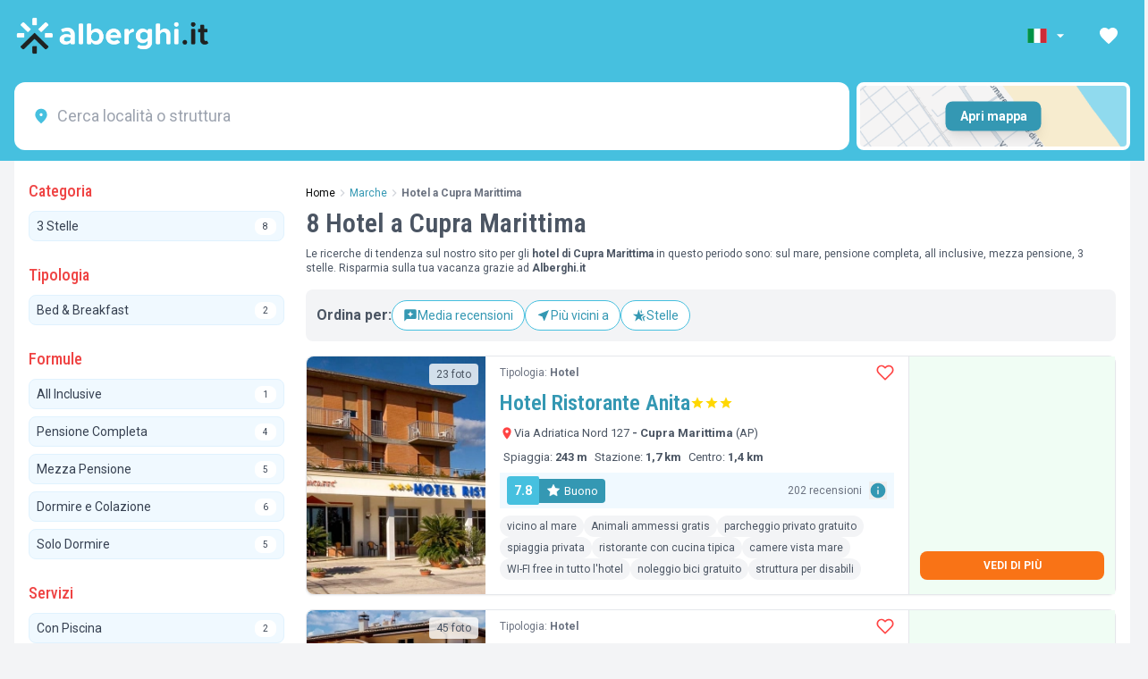

--- FILE ---
content_type: text/html; charset=utf-8
request_url: https://www.alberghi.it/marche/cupra-marittima
body_size: 54307
content:
<style>
    #sidebar {
        will-change: min-height;
    }
</style>

<!doctype html>
<html lang="it">

<head>

  
  <script type="text/javascript" src="https://embeds.iubenda.com/widgets/64cbdf59-166c-4a0b-95bc-ff1fc878cc7c.js">
  </script>

  <meta charset="UTF-8" />
  <meta name="viewport" content="width=device-width, initial-scale=1.0, minimum-scale=1.0, maximum-scale=5.0" />
  <title>8 Hotel a Cupra Marittima al MIGLIOR PREZZO 2026</title>
  <meta name="description" content='[Ultimo Aggiornamento 3 ora fa] Alberghi e Hotel a Cupra Marittima sul mare, pensione completa, all inclusive, mezza pensione, 3, 4 stelle con piscina prenota SENZA COMMISSIONI o intermediari al prezzo più economico da 40€'>
  <meta name="keywords" content=''>

  <meta property="fb:app_id" content="183910442149704">
  <meta property="og:site_name" content="Alberghi.it">
  <meta property="og:title" content='8 Hotel a Cupra Marittima'>
  <meta property="og:description" content='Le ricerche di tendenza sul nostro sito per gli &lt;b&gt;hotel di Cupra Marittima&lt;/b&gt; in questo periodo sono: sul mare, pensione completa, all inclusive, mezza pensione, 3 stelle. Risparmia sulla tua vacanza grazie ad  &lt;b&gt;Alberghi.it&lt;/b&gt;'>
  <meta property="og:type" content="website">
  <meta property="og:url" content='/marche/cupra-marittima'>

  
  <meta name="facebook-domain-verification" content="sju0vsi6m5ell61i8z6rbj7da4rc26" />
  <link rel="mask-icon" href="/safari-pinned-tab.svg" color="#5bbad5">
  <meta name="msapplication-TileColor" content="#da532c">
  <meta name="theme-color" content="#ffffff">

  <meta name="referrer" content="always" />
      <meta name="robots" content='index, follow'>
  
  <link rel="icon" type="image/x-icon" href="/favicon.ico">
  <link rel="icon" type="image/png" sizes="32x32" href="/favicon-32x32.png">
  <link rel="icon" type="image/png" sizes="16x16" href="/favicon-16x16.png">
  <link rel="shortcut icon" href="/favicon.ico" />
  <link rel="apple-touch-icon" sizes="180x180" href="/apple-touch-icon.png" />

  <meta name="csrf-token" content="kOrHt4iCxLTYFAV24LgHKirfCbFdZS3gJJNPwgsX">

  
      <link rel="canonical" href="https://www.alberghi.it/marche/cupra-marittima">
  
  <link rel="preconnect" href="https://fonts.googleapis.com">
  <link rel="preconnect" href="https://fonts.gstatic.com" crossorigin>
  <link
    href="https://fonts.googleapis.com/css2?family=Roboto+Condensed:ital,wght@0,100..900;1,100..900&family=Roboto:ital,wght@0,400;0,700;1,400;1,700&display=swap"
    rel="stylesheet">

  <script>
    window.dataLayer = window.dataLayer || [];
  </script>

  

  <script type="application/ld+json">
    {
        "@context": "https://schema.org",
    "@graph": [
    {
    "@type": "Organization",
    "@id": "https://www.alberghi.it/#organization",
    "name": "Alberghi.it",
    "alternateName": "A.it",
    "url": "https://www.alberghi.it/",
    "logo": {
        "@type": "ImageObject",
        "url": "https://www.alberghi.it/assets/logo.svg",
        "width": 200,
        "height": 60
    },
    "image": "https://www.alberghi.it/assets/logo.svg",
    "email": "supporto@alberghi.it",
    "legalName": "Alberghi.it S.r.l.",
    "vatID": "IT03479440400",
    "address": {
        "@type": "PostalAddress",
        "streetAddress": "Via Alessandro Gambalunga, 81/A",
        "addressLocality": "Rimini",
        "addressRegion": "RN",
        "postalCode": "47921",
        "addressCountry": "IT"
    },
    "sameAs": [
        "https://www.facebook.com/infoalberghi/",
        "https://www.instagram.com/alberghi.it/",
        "https://it.linkedin.com/company/alberghiit",
        "https://www.youtube.com/c/alberghiit"
    ],
    "areaServed": "IT",
    "contactPoint": {
        "@type": "ContactPoint",
        "contactType": "customer service",
        "email": "supporto@alberghi.it",
        "availableLanguage": [
            "Italian",
            "English",
            "French",
            "German"
        ],
        "areaServed": "IT"
    }
},
    {
    "@type": "WebSite",
    "@id": "https://www.alberghi.it/#website",
    "url": "https://www.alberghi.it",
    "name": "Alberghi.it",
    "publisher": {
        "@id": "https://www.alberghi.it/#organization"
    },
    "potentialAction": {
        "@type": "SearchAction",
        "target": {
            "@type": "EntryPoint",
            "urlTemplate": "https://www.alberghi.it/search?q={search_term_string}"
        },
        "query-input": "required name=search_term_string"
    }
}
    ]
}
</script>  <link rel="preload" as="style" href="https://cdn.alberghi.it/app/albit-frontend/build/assets/style-Blq5tsDk.css" /><link rel="modulepreload" href="https://cdn.alberghi.it/app/albit-frontend/build/assets/main-BEoplWWI.js" /><link rel="stylesheet" href="https://cdn.alberghi.it/app/albit-frontend/build/assets/style-Blq5tsDk.css" /><script type="module" src="https://cdn.alberghi.it/app/albit-frontend/build/assets/main-BEoplWWI.js"></script>  
    <link rel="preload" as="style" href="https://cdn.alberghi.it/app/albit-frontend/build/assets/listing-D1MTP8Dg.css" /><link rel="preload" as="style" href="https://cdn.alberghi.it/app/albit-frontend/build/assets/LiResults-BoII5EYI.css" /><link rel="preload" as="style" href="https://cdn.alberghi.it/app/albit-frontend/build/assets/DataEmail-Do5SYnsJ.css" /><link rel="modulepreload" href="https://cdn.alberghi.it/app/albit-frontend/build/assets/listing-D-7pzXYU.js" /><link rel="modulepreload" href="https://cdn.alberghi.it/app/albit-frontend/build/assets/vue.esm-bundler-CVB_SsXm.js" /><link rel="modulepreload" href="https://cdn.alberghi.it/app/albit-frontend/build/assets/Maps-B7LXTCWT.js" /><link rel="modulepreload" href="https://cdn.alberghi.it/app/albit-frontend/build/assets/LiResults-Dlyk7LcL.js" /><link rel="modulepreload" href="https://cdn.alberghi.it/app/albit-frontend/build/assets/de-BR7b72KF.js" /><link rel="modulepreload" href="https://cdn.alberghi.it/app/albit-frontend/build/assets/DataEmail-qEsEw5YI.js" /><link rel="modulepreload" href="https://cdn.alberghi.it/app/albit-frontend/build/assets/MealPlans-DBmsZOLr.js" /><link rel="modulepreload" href="https://cdn.alberghi.it/app/albit-frontend/build/assets/toggle-listing-offers-CWTtFq9W.js" /><link rel="modulepreload" href="https://cdn.alberghi.it/app/albit-frontend/build/assets/Loading-CS9bc2NT.js" /><link rel="modulepreload" href="https://cdn.alberghi.it/app/albit-frontend/build/assets/dayjs.min-CMtKG3vP.js" /><link rel="modulepreload" href="https://cdn.alberghi.it/app/albit-frontend/build/assets/favourites-BMnq79U8.js" /><link rel="modulepreload" href="https://cdn.alberghi.it/app/albit-frontend/build/assets/listingClickHandler-CYpV6TRR.js" /><link rel="modulepreload" href="https://cdn.alberghi.it/app/albit-frontend/build/assets/emails-QKXA-XDT.js" /><link rel="stylesheet" href="https://cdn.alberghi.it/app/albit-frontend/build/assets/listing-D1MTP8Dg.css" /><link rel="stylesheet" href="https://cdn.alberghi.it/app/albit-frontend/build/assets/LiResults-BoII5EYI.css" /><link rel="stylesheet" href="https://cdn.alberghi.it/app/albit-frontend/build/assets/DataEmail-Do5SYnsJ.css" /><script type="module" src="https://cdn.alberghi.it/app/albit-frontend/build/assets/listing-D-7pzXYU.js"></script><script type="module" src="https://cdn.alberghi.it/app/albit-frontend/build/assets/favourites-BMnq79U8.js"></script><script type="module" src="https://cdn.alberghi.it/app/albit-frontend/build/assets/listingClickHandler-CYpV6TRR.js"></script><script type="module" src="https://cdn.alberghi.it/app/albit-frontend/build/assets/emails-QKXA-XDT.js"></script>
    <script>
        window.currentSlugId = 1615;
        window.currentSlugFilters = {"locations":"Marche, Ascoli Piceno, Cupra Marittima","label":null,"region_id":[10],"province_id":[5],"city_id":[4128],"fraction_id":null,"structure_category":[],"structure_type":[],"structure_id":null,"treatments":[],"structure_facilities":[],"structure_facilities_options":[],"structure_facilities_position":"in_structure","structure_services":[],"structure_services_atleast":[],"structure_offers":[],"structure_poi":null,"structure_poi_custom":null,"structure_poi_distance":"0.00","structure_tags_hotel":[],"structure_tag_offers":[],"structure_openings":null};
        window.currentSlugEvidences = [];
    </script>

    
    <script type="application/ld+json">
        {
    "@context": "https://schema.org",
    "@graph": [
        {
            "@id": "https://www.alberghi.it/#organization"
        },
        {
            "@id": "https://www.alberghi.it/#website"
        },
        {
            "@type": "BreadcrumbList",
            "@id": "https://www.alberghi.it/marche/cupra-marittima#breadcrumb",
            "itemListElement": [
                {
                    "@type": "ListItem",
                    "position": 1,
                    "name": "Home",
                    "item": "https://www.alberghi.it"
                },
                {
                    "@type": "ListItem",
                    "position": 2,
                    "name": "Marche",
                    "item": "https://www.alberghi.it/marche"
                },
                {
                    "@type": "ListItem",
                    "position": 3,
                    "name": "Hotel a Cupra Marittima",
                    "item": "https://www.alberghi.it/marche/cupra-marittima"
                }
            ]
        },
        {
            "@type": "CollectionPage",
            "@id": "https://www.alberghi.it/marche/cupra-marittima#webpage",
            "url": "https://www.alberghi.it/marche/cupra-marittima",
            "name": "8 Hotel a Cupra Marittima",
            "description": "Le ricerche di tendenza sul nostro sito per gli hotel di Cupra Marittima in questo periodo sono: sul mare, pensione completa, all inclusive, mezza pensione, 3 stelle. Risparmia sulla tua vacanza grazie ad  Alberghi.it",
            "inLanguage": "it",
            "isPartOf": {
                "@id": "https://www.alberghi.it/#website"
            },
            "about": {
                "@type": "Thing",
                "name": "8 Hotel a Cupra Marittima"
            },
            "publisher": {
                "@id": "https://www.alberghi.it/#organization"
            },
            "breadcrumb": {
                "@id": "https://www.alberghi.it/marche/cupra-marittima#breadcrumb"
            },
            "spatialCoverage": {
                "@type": "Place",
                "name": "Cupra Marittima",
                "address": {
                    "@type": "PostalAddress",
                    "addressLocality": "Cupra Marittima",
                    "addressRegion": "",
                    "addressCountry": "IT"
                }
            }
        },
        {
            "@type": "ItemList",
            "@id": "https://www.alberghi.it/marche/cupra-marittima#itemlist",
            "name": "8 Hotel a Cupra Marittima",
            "description": "Le ricerche di tendenza sul nostro sito per gli hotel di Cupra Marittima in questo periodo sono: sul mare, pensione completa, all inclusive, mezza pensione, 3 stelle. Risparmia sulla tua vacanza grazie ad  Alberghi.it",
            "url": "https://www.alberghi.it/marche/cupra-marittima",
            "numberOfItems": 8,
            "itemListOrder": "http://schema.org/ItemListOrderAscending",
            "itemListElement": [
                {
                    "@type": "ListItem",
                    "position": 1,
                    "item": {
                        "@type": "Hotel",
                        "@id": "https://www.alberghi.it/marche/cupra-marittima/hotel-ristorante-anita",
                        "name": "Hotel Ristorante Anita",
                        "url": "https://www.alberghi.it/marche/cupra-marittima/hotel-ristorante-anita",
                        "address": {
                            "@type": "PostalAddress",
                            "streetAddress": "Via Adriatica Nord,  127",
                            "addressLocality": "Cupra Marittima",
                            "addressRegion": "Marche",
                            "addressCountry": "IT"
                        }
                    }
                },
                {
                    "@type": "ListItem",
                    "position": 2,
                    "item": {
                        "@type": "Hotel",
                        "@id": "https://www.alberghi.it/marche/cupra-marittima/residenza-marano",
                        "name": "Residenza Marano",
                        "url": "https://www.alberghi.it/marche/cupra-marittima/residenza-marano",
                        "address": {
                            "@type": "PostalAddress",
                            "streetAddress": "Via Nico Ciccarelli, 2",
                            "addressLocality": "Cupra Marittima",
                            "addressRegion": "Marche",
                            "addressCountry": "IT"
                        }
                    }
                },
                {
                    "@type": "ListItem",
                    "position": 3,
                    "item": {
                        "@type": "Hotel",
                        "@id": "https://www.alberghi.it/marche/cupra-marittima/hotel-la-perla",
                        "name": "Hotel La Perla ",
                        "url": "https://www.alberghi.it/marche/cupra-marittima/hotel-la-perla",
                        "address": {
                            "@type": "PostalAddress",
                            "streetAddress": "Via Nazario Sauro,  66",
                            "addressLocality": "Cupra Marittima",
                            "addressRegion": "Marche",
                            "addressCountry": "IT"
                        }
                    }
                },
                {
                    "@type": "ListItem",
                    "position": 4,
                    "item": {
                        "@type": "Hotel",
                        "@id": "https://www.alberghi.it/marche/cupra-marittima/hotel-europa",
                        "name": "Hotel Europa",
                        "url": "https://www.alberghi.it/marche/cupra-marittima/hotel-europa",
                        "address": {
                            "@type": "PostalAddress",
                            "streetAddress": "Via Antonio Gramsci,  8",
                            "addressLocality": "Cupra Marittima",
                            "addressRegion": "Marche",
                            "addressCountry": "IT"
                        }
                    }
                },
                {
                    "@type": "ListItem",
                    "position": 5,
                    "item": {
                        "@type": "Hotel",
                        "@id": "https://www.alberghi.it/marche/cupra-marittima/hotel-ideal",
                        "name": "Hotel Ideal",
                        "url": "https://www.alberghi.it/marche/cupra-marittima/hotel-ideal",
                        "address": {
                            "@type": "PostalAddress",
                            "streetAddress": "Via Nazario Sauro,  50",
                            "addressLocality": "Cupra Marittima",
                            "addressRegion": "Marche",
                            "addressCountry": "IT"
                        }
                    }
                },
                {
                    "@type": "ListItem",
                    "position": 6,
                    "item": {
                        "@type": "Hotel",
                        "@id": "https://www.alberghi.it/marche/cupra-marittima/baia-marina-hotel",
                        "name": "Baia Marina Hotel ",
                        "url": "https://www.alberghi.it/marche/cupra-marittima/baia-marina-hotel",
                        "address": {
                            "@type": "PostalAddress",
                            "streetAddress": "Via Nazario Sauro,  52",
                            "addressLocality": "Cupra Marittima",
                            "addressRegion": "Marche",
                            "addressCountry": "IT"
                        }
                    }
                },
                {
                    "@type": "ListItem",
                    "position": 7,
                    "item": {
                        "@type": "Hotel",
                        "@id": "https://www.alberghi.it/marche/cupra-marittima/hotel-capital",
                        "name": "Hotel Capital",
                        "url": "https://www.alberghi.it/marche/cupra-marittima/hotel-capital",
                        "address": {
                            "@type": "PostalAddress",
                            "streetAddress": "Via Nazario Sauro,  18",
                            "addressLocality": "Cupra Marittima",
                            "addressRegion": "Marche",
                            "addressCountry": "IT"
                        }
                    }
                },
                {
                    "@type": "ListItem",
                    "position": 8,
                    "item": {
                        "@type": "Hotel",
                        "@id": "https://www.alberghi.it/marche/cupra-marittima/hotel-cristal",
                        "name": "Hotel Cristal",
                        "url": "https://www.alberghi.it/marche/cupra-marittima/hotel-cristal",
                        "address": {
                            "@type": "PostalAddress",
                            "streetAddress": "Viale Giuseppe Romita,  26",
                            "addressLocality": "Cupra Marittima",
                            "addressRegion": "Marche",
                            "addressCountry": "IT"
                        }
                    }
                }
            ],
            "mainEntityOfPage": {
                "@id": "https://www.alberghi.it/marche/cupra-marittima#webpage"
            }
        }
    ]
}    </script>


    

    
    <script type="application/ld+json">
    {
        "@context": "https://schema.org",
        "@type": "CollectionPage",
        "name": "8 Hotel a Cupra Marittima",
        "description": "Le ricerche di tendenza sul nostro sito per gli hotel di Cupra Marittima in questo periodo sono: sul mare, pensione completa, all inclusive, mezza pensione, 3 stelle. Risparmia sulla tua vacanza grazie ad  Alberghi.it",
        "url": "https://www.alberghi.it/marche/cupra-marittima",
        "isPartOf": {
            "@type": "WebSite",
            "name": "Alberghi.it",
            "url": "https://www.alberghi.it"
        }
    }
</script>


    
    
    <script type="text/javascript">
        window.listing_ids = [];
        window.currentSlugFilters = {"locations":"Marche, Ascoli Piceno, Cupra Marittima","label":null,"region_id":[10],"province_id":[5],"city_id":[4128],"fraction_id":null,"structure_category":[],"structure_type":[],"structure_id":null,"treatments":[],"structure_facilities":[],"structure_facilities_options":[],"structure_facilities_position":"in_structure","structure_services":[],"structure_services_atleast":[],"structure_offers":[],"structure_poi":null,"structure_poi_custom":null,"structure_poi_distance":"0.00","structure_tags_hotel":[],"structure_tag_offers":[],"structure_openings":null};
        window.currentSlugId = 1615;
    </script>
    

  <!-- Google Tag Manager -->
<script>(function(w,d,s,l,i){w[l]=w[l]||[];w[l].push({'gtm.start':
new Date().getTime(),event:'gtm.js'});var f=d.getElementsByTagName(s)[0],
j=d.createElement(s),dl=l!='dataLayer'?'&l='+l:'';j.async=true;j.src=
'https://www.googletagmanager.com/gtm.js?id='+i+dl;f.parentNode.insertBefore(j,f);
})(window,document,'script','dataLayer','GTM-WRM3P9');</script>
<!-- End Google Tag Manager -->



</head>

<body class="bg-gray-100">

  <!-- Google Tag Manager (noscript) -->
  <noscript><iframe src="https://www.googletagmanager.com/ns.html?id=GTM-WRM3P9" height="0" width="0"
      style="display:none;visibility:hidden"></iframe></noscript>
  <!-- End Google Tag Manager (noscript) -->

  <div id="app">

    
          <div class="sticky top-0 left-0 right-0 z-[600]">
  <div class="bg-[#46c0df] text-white ">
    <div class="max-w-[1280px] mx-auto px-4">
      <!-- Top section with logo and nav items -->
      <div class="h-[80px] flex items-center justify-between">

        
        <!-- Logo -->
        <div class="flex-shrink-0">
                      <a href="https://www.alberghi.it" class="flex items-center">
                      <img src="https://cdn.alberghi.it/homepage/logo.png" alt="Alberghi.it homepage" class="h-11">
          </a>
        </div>

        <!-- Right Navigation -->
        <div class="hidden sm:flex items-center space-x-3">
          <!-- Language selector -->
          <div class="flex items-center nav-link  py-2 rounded hover:bg-white/20 cursor-pointer" role="button"
            aria-label="Seleziona lingua" aria-haspopup="true">
            <div class="relative language-dropdown z-[9000]">
              <!-- Elemento trigger che mostra la lingua attuale -->
              <div class="dropdown-trigger flex items-center nav-link px-2" aria-label="Seleziona lingua"
                aria-haspopup="true">
                <svg xmlns="http://www.w3.org/2000/svg" class="w-6 h-4" viewBox="0 0 640 480">
    <g fill-rule="evenodd" stroke-width="1pt">
        <path fill="#fff" d="M0 0h640v480H0z"></path>
        <path fill="#009246" d="M0 0h213.3v480H0z"></path>
        <path fill="#ce2b37" d="M426.7 0H640v480H426.7z"></path>
    </g>
</svg>                <svg xmlns="http://www.w3.org/2000/svg" height="20" viewBox="0 0 24 24" width="20"
                  fill="currentColor" aria-hidden="true" class="ml-1 transition-transform duration-200">
                  <path d="M7 10l5 5 5-5z"></path>
                </svg>
              </div>

              <div
                class="dropdown-content absolute top-full left-0 mt-1 bg-white rounded-lg shadow-xl border border-gray-200 z-[9000] w-36  p-2">
                                                                                        <a href="/en/marche/cupra-marittima"
                      class="flex items-center px-3 py-2 text-sm hover:bg-sky-50 text-gray-700"
                      hreflang="en">
                      <svg xmlns="http://www.w3.org/2000/svg" class="w-6 h-4 mr-2" viewBox="0 0 640 480">
    <path fill="#012169" d="M0 0h640v480H0z"></path>
    <path fill="#FFF" d="m75 0 244 181L562 0h78v62L400 241l240 178v61h-80L320 301 81 480H0v-60l239-178L0 64V0z"></path>
    <path fill="#C8102E" d="m424 281 216 159v40L369 281zm-184 20 6 35L54 480H0zM640 0v3L391 191l2-44L590 0zM0 0l239 176h-60L0 42z"></path>
    <path fill="#FFF" d="M241 0v480h160V0zM0 160v160h640V160z"></path>
    <path fill="#C8102E" d="M0 193v96h640v-96zM273 0v480h96V0z"></path>
</svg>                      <span class="text-xs text-gray-500">English</span>
                    </a>
                                                                        <a href="/fr/marches/cupra-marittima"
                      class="flex items-center px-3 py-2 text-sm hover:bg-sky-50 text-gray-700"
                      hreflang="fr">
                      <svg xmlns="http://www.w3.org/2000/svg" class="w-6 h-4 mr-2" viewBox="0 0 640 480">
    <path fill="#fff" d="M0 0h640v480H0z"></path>
    <path fill="#000091" d="M0 0h213.3v480H0z"></path>
    <path fill="#e1000f" d="M426.7 0H640v480H426.7z"></path>
</svg>                      <span class="text-xs text-gray-500">Français</span>
                    </a>
                                                                        <a href="/de/marken/cupra-marittima"
                      class="flex items-center px-3 py-2 text-sm hover:bg-sky-50 text-gray-700"
                      hreflang="de">
                      <svg xmlns="http://www.w3.org/2000/svg" class="w-6 h-4 mr-2" viewBox="0 0 640 480">
    <path fill="#fc0" d="M0 320h640v160H0z"></path>
    <path fill="#000001" d="M0 0h640v160H0z"></path>
    <path fill="red" d="M0 160h640v160H0z"></path>
</svg>                      <span class="text-xs text-gray-500">Deutsch</span>
                    </a>
                                                </div>


            </div>
          </div>

          <!-- Favorites -->
          <div class="relative nav-link px-3 py-2 rounded hover:bg-white/20 cursor-pointer" role="button"
            aria-label="I tuoi preferiti">
            <a href="https://www.alberghi.it/it/preferiti" class="active:scale-95 transition-all">
              <span
                class="absolute top-0.5 right-0.5 bg-red-500 text-white text-sm w-4 h-4 flex items-center justify-center rounded-full"
                id="favourites-counter">
                0
              </span>
              <svg xmlns="http://www.w3.org/2000/svg" height="24" viewBox="0 0 24 24" width="24"
                fill="currentColor" aria-hidden="true">
                <path d="M0 0h24v24H0z" fill="none"></path>
                <path
                  d="M12 21.35l-1.45-1.32C5.4 15.36 2 12.28 2 8.5 2 5.42 4.42 3 7.5 3c1.74 0 3.41.81 4.5 2.09C13.09 3.81 14.76 3 16.5 3 19.58 3 22 5.42 22 8.5c0 3.78-3.4 6.86-8.55 11.54L12 21.35z">
                </path>
              </svg>
            </a>
          </div>

                  </div>
      </div>
    </div>
  </div>
</div>
                  <header class="sticky left-0 right-0 z-40 top-[80px]">
    <nav class="bg-[#46c0df]" aria-label="Menu principale">
        <div class="max-w-[1280px] mx-auto px-4 py-3 grid grid-cols-4 gap-2">
            <div class="bg-white rounded-xl p-2 col-span-3">
                <div class="relative">
                    <no-price-search-location placeholder="Cerca località o struttura"
                        lang="it" domain="www.alberghi.it"
                        secure="1" version="111"
                        slug="1615"
                        >
                        <template #default>
                            <nav>
                                <ul>
                                                                            <li>

                                            <span>
                                                <a href="/marche/cupra-marittima"
                                                    class="text-gray-600 hover:text-blue-500">Cupra Marittima</a>
                                                <br />
                                                <small>
                                                                                                                                                                                                                            Ascoli Piceno,
                                                                                                                Marche
                                                                                                    </small>
                                            </span>
                                            </a>
                                            <span>8</span>
                                            <span>0</span>
                                            <span>cities</span>
                                        </li>
                                                                            <li>

                                            <span>
                                                <a href="/marche"
                                                    class="text-gray-600 hover:text-blue-500">Marche</a>
                                                <br />
                                                <small>
                                                                                                                                                        </small>
                                            </span>
                                            </a>
                                            <span>263</span>
                                            <span>10</span>
                                            <span>regions</span>
                                        </li>
                                                                            <li>

                                            <span>
                                                <a href="/marche/gabicce-mare"
                                                    class="text-gray-600 hover:text-blue-500">Gabicce Mare</a>
                                                <br />
                                                <small>
                                                                                                                                                                                                                            Pesaro e Urbino,
                                                                                                                Marche
                                                                                                    </small>
                                            </span>
                                            </a>
                                            <span>27</span>
                                            <span>8</span>
                                            <span>cities</span>
                                        </li>
                                                                            <li>

                                            <span>
                                                <a href="/marche/senigallia"
                                                    class="text-gray-600 hover:text-blue-500">Senigallia</a>
                                                <br />
                                                <small>
                                                                                                                                                                                                                            Ancona,
                                                                                                                Marche
                                                                                                    </small>
                                            </span>
                                            </a>
                                            <span>45</span>
                                            <span>0</span>
                                            <span>cities</span>
                                        </li>
                                                                            <li>

                                            <span>
                                                <a href="/marche/san-benedetto-del-tronto"
                                                    class="text-gray-600 hover:text-blue-500">San Benedetto del Tronto</a>
                                                <br />
                                                <small>
                                                                                                                                                                                                                            Ascoli Piceno,
                                                                                                                Marche
                                                                                                    </small>
                                            </span>
                                            </a>
                                            <span>36</span>
                                            <span>0</span>
                                            <span>cities</span>
                                        </li>
                                                                            <li>

                                            <span>
                                                <a href="/marche/pesaro"
                                                    class="text-gray-600 hover:text-blue-500">Pesaro</a>
                                                <br />
                                                <small>
                                                                                                                                                                                                                            Pesaro e Urbino,
                                                                                                                Marche
                                                                                                    </small>
                                            </span>
                                            </a>
                                            <span>22</span>
                                            <span>2</span>
                                            <span>cities</span>
                                        </li>
                                                                            <li>

                                            <span>
                                                <a href="/marche/fano"
                                                    class="text-gray-600 hover:text-blue-500">Fano</a>
                                                <br />
                                                <small>
                                                                                                                                                                                                                            Pesaro e Urbino,
                                                                                                                Marche
                                                                                                    </small>
                                            </span>
                                            </a>
                                            <span>17</span>
                                            <span>0</span>
                                            <span>cities</span>
                                        </li>
                                                                            <li>

                                            <span>
                                                <a href="/marche/civitanova-marche"
                                                    class="text-gray-600 hover:text-blue-500">Civitanova Marche</a>
                                                <br />
                                                <small>
                                                                                                                                                                                                                            Macerata,
                                                                                                                Marche
                                                                                                    </small>
                                            </span>
                                            </a>
                                            <span>16</span>
                                            <span>0</span>
                                            <span>cities</span>
                                        </li>
                                                                            <li>

                                            <span>
                                                <a href="/marche/numana"
                                                    class="text-gray-600 hover:text-blue-500">Numana</a>
                                                <br />
                                                <small>
                                                                                                                                                                                                                            Ancona,
                                                                                                                Marche
                                                                                                    </small>
                                            </span>
                                            </a>
                                            <span>19</span>
                                            <span>0</span>
                                            <span>cities</span>
                                        </li>
                                                                            <li>

                                            <span>
                                                <a href="/marche/sirolo"
                                                    class="text-gray-600 hover:text-blue-500">Sirolo</a>
                                                <br />
                                                <small>
                                                                                                                                                                                                                            Ancona,
                                                                                                                Marche
                                                                                                    </small>
                                            </span>
                                            </a>
                                            <span>12</span>
                                            <span>0</span>
                                            <span>cities</span>
                                        </li>
                                                                            <li>

                                            <span>
                                                <a href="/marche/ancona"
                                                    class="text-gray-600 hover:text-blue-500">Ancona</a>
                                                <br />
                                                <small>
                                                                                                                                                                                                                        Marche
                                                                                                    </small>
                                            </span>
                                            </a>
                                            <span>19</span>
                                            <span>0</span>
                                            <span>cities</span>
                                        </li>
                                                                            <li>

                                            <span>
                                                <a href="/marche/grottammare"
                                                    class="text-gray-600 hover:text-blue-500">Grottammare</a>
                                                <br />
                                                <small>
                                                                                                                                                                                                                            Ascoli Piceno,
                                                                                                                Marche
                                                                                                    </small>
                                            </span>
                                            </a>
                                            <span>12</span>
                                            <span>0</span>
                                            <span>cities</span>
                                        </li>
                                                                            <li>

                                            <span>
                                                <a href="/marche/porto-san-giorgio"
                                                    class="text-gray-600 hover:text-blue-500">Porto San Giorgio</a>
                                                <br />
                                                <small>
                                                                                                                                                                                                                            Fermo,
                                                                                                                Marche
                                                                                                    </small>
                                            </span>
                                            </a>
                                            <span>10</span>
                                            <span>0</span>
                                            <span>cities</span>
                                        </li>
                                                                            <li>

                                            <span>
                                                <a href="/marche/porto-recanati"
                                                    class="text-gray-600 hover:text-blue-500">Porto Recanati</a>
                                                <br />
                                                <small>
                                                                                                                                                                                                                            Macerata,
                                                                                                                Marche
                                                                                                    </small>
                                            </span>
                                            </a>
                                            <span>7</span>
                                            <span>0</span>
                                            <span>cities</span>
                                        </li>
                                                                            <li>

                                            <span>
                                                <a href="/marche/porto-santelpidio"
                                                    class="text-gray-600 hover:text-blue-500">Porto Sant&#039;Elpidio</a>
                                                <br />
                                                <small>
                                                                                                                                                                                                                            Fermo,
                                                                                                                Marche
                                                                                                    </small>
                                            </span>
                                            </a>
                                            <span>13</span>
                                            <span>0</span>
                                            <span>cities</span>
                                        </li>
                                                                            <li>

                                            <span>
                                                <a href="/emilia-romagna"
                                                    class="text-gray-600 hover:text-blue-500">Emilia-Romagna</a>
                                                <br />
                                                <small>
                                                                                                                                                        </small>
                                            </span>
                                            </a>
                                            <span>1128</span>
                                            <span>286</span>
                                            <span>regions</span>
                                        </li>
                                                                            <li>

                                            <span>
                                                <a href="/emilia-romagna/rimini"
                                                    class="text-gray-600 hover:text-blue-500">Rimini</a>
                                                <br />
                                                <small>
                                                                                                                                                                                                                        Emilia-Romagna
                                                                                                    </small>
                                            </span>
                                            </a>
                                            <span>290</span>
                                            <span>81</span>
                                            <span>cities</span>
                                        </li>
                                                                            <li>

                                            <span>
                                                <a href="/emilia-romagna/viserba"
                                                    class="text-gray-600 hover:text-blue-500">Viserba</a>
                                                <br />
                                                <small>
                                                                                                            frazione di Rimini,
                                                                                                                                                                                                                            Rimini,
                                                                                                                Emilia-Romagna
                                                                                                    </small>
                                            </span>
                                            </a>
                                            <span>19</span>
                                            <span>1</span>
                                            <span>fractions</span>
                                        </li>
                                                                            <li>

                                            <span>
                                                <a href="/emilia-romagna/viserbella"
                                                    class="text-gray-600 hover:text-blue-500">Viserbella</a>
                                                <br />
                                                <small>
                                                                                                            frazione di Rimini,
                                                                                                                                                                                                                            Rimini,
                                                                                                                Emilia-Romagna
                                                                                                    </small>
                                            </span>
                                            </a>
                                            <span>24</span>
                                            <span>8</span>
                                            <span>fractions</span>
                                        </li>
                                                                            <li>

                                            <span>
                                                <a href="/emilia-romagna/rivazzurra"
                                                    class="text-gray-600 hover:text-blue-500">Rivazzurra</a>
                                                <br />
                                                <small>
                                                                                                            frazione di Rimini,
                                                                                                                                                                                                                            Rimini,
                                                                                                                Emilia-Romagna
                                                                                                    </small>
                                            </span>
                                            </a>
                                            <span>69</span>
                                            <span>41</span>
                                            <span>fractions</span>
                                        </li>
                                                                            <li>

                                            <span>
                                                <a href="/emilia-romagna/miramare-di-rimini"
                                                    class="text-gray-600 hover:text-blue-500">Miramare di Rimini</a>
                                                <br />
                                                <small>
                                                                                                            frazione di Rimini,
                                                                                                                                                                                                                            Rimini,
                                                                                                                Emilia-Romagna
                                                                                                    </small>
                                            </span>
                                            </a>
                                            <span>31</span>
                                            <span>5</span>
                                            <span>fractions</span>
                                        </li>
                                                                            <li>

                                            <span>
                                                <a href="/emilia-romagna/torre-pedrera"
                                                    class="text-gray-600 hover:text-blue-500">Torre Pedrera</a>
                                                <br />
                                                <small>
                                                                                                            frazione di Rimini,
                                                                                                                                                                                                                            Rimini,
                                                                                                                Emilia-Romagna
                                                                                                    </small>
                                            </span>
                                            </a>
                                            <span>25</span>
                                            <span>4</span>
                                            <span>fractions</span>
                                        </li>
                                                                            <li>

                                            <span>
                                                <a href="/emilia-romagna/marebello-di-rimini"
                                                    class="text-gray-600 hover:text-blue-500">Marebello di Rimini</a>
                                                <br />
                                                <small>
                                                                                                            frazione di Rimini,
                                                                                                                                                                                                                            Rimini,
                                                                                                                Emilia-Romagna
                                                                                                    </small>
                                            </span>
                                            </a>
                                            <span>22</span>
                                            <span>2</span>
                                            <span>fractions</span>
                                        </li>
                                                                            <li>

                                            <span>
                                                <a href="/emilia-romagna/rivabella"
                                                    class="text-gray-600 hover:text-blue-500">Rivabella</a>
                                                <br />
                                                <small>
                                                                                                            frazione di Rimini,
                                                                                                                                                                                                                            Rimini,
                                                                                                                Emilia-Romagna
                                                                                                    </small>
                                            </span>
                                            </a>
                                            <span>16</span>
                                            <span>4</span>
                                            <span>fractions</span>
                                        </li>
                                                                            <li>

                                            <span>
                                                <a href="/emilia-romagna/bellariva"
                                                    class="text-gray-600 hover:text-blue-500">Bellariva</a>
                                                <br />
                                                <small>
                                                                                                            frazione di Rimini,
                                                                                                                                                                                                                            Rimini,
                                                                                                                Emilia-Romagna
                                                                                                    </small>
                                            </span>
                                            </a>
                                            <span>7</span>
                                            <span>2</span>
                                            <span>fractions</span>
                                        </li>
                                                                            <li>

                                            <span>
                                                <a href="/emilia-romagna/san-giuliano-a-mare"
                                                    class="text-gray-600 hover:text-blue-500">San Giuliano a Mare</a>
                                                <br />
                                                <small>
                                                                                                            frazione di Rimini,
                                                                                                                                                                                                                            Rimini,
                                                                                                                Emilia-Romagna
                                                                                                    </small>
                                            </span>
                                            </a>
                                            <span>2</span>
                                            <span>0</span>
                                            <span>fractions</span>
                                        </li>
                                                                            <li>

                                            <span>
                                                <a href="/emilia-romagna/rimini-marina-centro"
                                                    class="text-gray-600 hover:text-blue-500">Rimini marina centro</a>
                                                <br />
                                                <small>
                                                                                                            frazione di Rimini,
                                                                                                                                                                                                                            Rimini,
                                                                                                                Emilia-Romagna
                                                                                                    </small>
                                            </span>
                                            </a>
                                            <span>74</span>
                                            <span>14</span>
                                            <span>fractions</span>
                                        </li>
                                                                            <li>

                                            <span>
                                                <a href="/emilia-romagna/riccione"
                                                    class="text-gray-600 hover:text-blue-500">Riccione</a>
                                                <br />
                                                <small>
                                                                                                                                                                                                                            Rimini,
                                                                                                                Emilia-Romagna
                                                                                                    </small>
                                            </span>
                                            </a>
                                            <span>156</span>
                                            <span>45</span>
                                            <span>cities</span>
                                        </li>
                                                                            <li>

                                            <span>
                                                <a href="/emilia-romagna/cattolica"
                                                    class="text-gray-600 hover:text-blue-500">Cattolica</a>
                                                <br />
                                                <small>
                                                                                                                                                                                                                            Rimini,
                                                                                                                Emilia-Romagna
                                                                                                    </small>
                                            </span>
                                            </a>
                                            <span>110</span>
                                            <span>23</span>
                                            <span>cities</span>
                                        </li>
                                                                            <li>

                                            <span>
                                                <a href="/emilia-romagna/cesenatico"
                                                    class="text-gray-600 hover:text-blue-500">Cesenatico</a>
                                                <br />
                                                <small>
                                                                                                                                                                                                                            Forlì-Cesena,
                                                                                                                Emilia-Romagna
                                                                                                    </small>
                                            </span>
                                            </a>
                                            <span>140</span>
                                            <span>36</span>
                                            <span>cities</span>
                                        </li>
                                                                            <li>

                                            <span>
                                                <a href="/emilia-romagna/san-mauro-a-mare"
                                                    class="text-gray-600 hover:text-blue-500">San Mauro a Mare</a>
                                                <br />
                                                <small>
                                                                                                            frazione di Cesenatico,
                                                                                                                                                                                                                            Forlì-Cesena,
                                                                                                                Emilia-Romagna
                                                                                                    </small>
                                            </span>
                                            </a>
                                            <span>8</span>
                                            <span>1</span>
                                            <span>fractions</span>
                                        </li>
                                                                            <li>

                                            <span>
                                                <a href="/emilia-romagna/valverde"
                                                    class="text-gray-600 hover:text-blue-500">Valverde</a>
                                                <br />
                                                <small>
                                                                                                            frazione di Cesenatico,
                                                                                                                                                                                                                            Forlì-Cesena,
                                                                                                                Emilia-Romagna
                                                                                                    </small>
                                            </span>
                                            </a>
                                            <span>36</span>
                                            <span>14</span>
                                            <span>fractions</span>
                                        </li>
                                                                            <li>

                                            <span>
                                                <a href="/emilia-romagna/villamarina"
                                                    class="text-gray-600 hover:text-blue-500">Villamarina</a>
                                                <br />
                                                <small>
                                                                                                            frazione di Cesenatico,
                                                                                                                                                                                                                            Forlì-Cesena,
                                                                                                                Emilia-Romagna
                                                                                                    </small>
                                            </span>
                                            </a>
                                            <span>19</span>
                                            <span>7</span>
                                            <span>fractions</span>
                                        </li>
                                                                            <li>

                                            <span>
                                                <a href="/emilia-romagna/gatteo-a-mare"
                                                    class="text-gray-600 hover:text-blue-500">Gatteo a Mare</a>
                                                <br />
                                                <small>
                                                                                                            frazione di Cesenatico,
                                                                                                                                                                                                                            Forlì-Cesena,
                                                                                                                Emilia-Romagna
                                                                                                    </small>
                                            </span>
                                            </a>
                                            <span>29</span>
                                            <span>9</span>
                                            <span>fractions</span>
                                        </li>
                                                                            <li>

                                            <span>
                                                <a href="/emilia-romagna/zadina-di-cesenatico"
                                                    class="text-gray-600 hover:text-blue-500">Zadina di Cesenatico</a>
                                                <br />
                                                <small>
                                                                                                            frazione di Cesenatico,
                                                                                                                                                                                                                            Forlì-Cesena,
                                                                                                                Emilia-Romagna
                                                                                                    </small>
                                            </span>
                                            </a>
                                            <span>4</span>
                                            <span>0</span>
                                            <span>fractions</span>
                                        </li>
                                                                            <li>

                                            <span>
                                                <a href="/emilia-romagna/cesenatico-centro"
                                                    class="text-gray-600 hover:text-blue-500">Cesenatico centro</a>
                                                <br />
                                                <small>
                                                                                                            frazione di Cesenatico,
                                                                                                                                                                                                                            Forlì-Cesena,
                                                                                                                Emilia-Romagna
                                                                                                    </small>
                                            </span>
                                            </a>
                                            <span>43</span>
                                            <span>5</span>
                                            <span>fractions</span>
                                        </li>
                                                                            <li>

                                            <span>
                                                <a href="/emilia-romagna/bellaria-igea-marina"
                                                    class="text-gray-600 hover:text-blue-500">Bellaria-Igea Marina</a>
                                                <br />
                                                <small>
                                                                                                                                                                                                                            Rimini,
                                                                                                                Emilia-Romagna
                                                                                                    </small>
                                            </span>
                                            </a>
                                            <span>132</span>
                                            <span>59</span>
                                            <span>cities</span>
                                        </li>
                                                                            <li>

                                            <span>
                                                <a href="/emilia-romagna/igea-marina"
                                                    class="text-gray-600 hover:text-blue-500">Igea Marina</a>
                                                <br />
                                                <small>
                                                                                                            frazione di Bellaria-Igea Marina,
                                                                                                                                                                                                                            Rimini,
                                                                                                                Emilia-Romagna
                                                                                                    </small>
                                            </span>
                                            </a>
                                            <span>62</span>
                                            <span>13</span>
                                            <span>fractions</span>
                                        </li>
                                                                            <li>

                                            <span>
                                                <a href="/emilia-romagna/milano-marittima"
                                                    class="text-gray-600 hover:text-blue-500">Milano Marittima</a>
                                                <br />
                                                <small>
                                                                                                            frazione di Cervia,
                                                                                                                                                                                                                            Ravenna,
                                                                                                                Emilia-Romagna
                                                                                                    </small>
                                            </span>
                                            </a>
                                            <span>54</span>
                                            <span>12</span>
                                            <span>fractions</span>
                                        </li>
                                                                            <li>

                                            <span>
                                                <a href="/emilia-romagna/cervia"
                                                    class="text-gray-600 hover:text-blue-500">Cervia</a>
                                                <br />
                                                <small>
                                                                                                                                                                                                                            Ravenna,
                                                                                                                Emilia-Romagna
                                                                                                    </small>
                                            </span>
                                            </a>
                                            <span>100</span>
                                            <span>27</span>
                                            <span>cities</span>
                                        </li>
                                                                            <li>

                                            <span>
                                                <a href="/emilia-romagna/tagliata"
                                                    class="text-gray-600 hover:text-blue-500">Tagliata</a>
                                                <br />
                                                <small>
                                                                                                            frazione di Cervia,
                                                                                                                                                                                                                            Ravenna,
                                                                                                                Emilia-Romagna
                                                                                                    </small>
                                            </span>
                                            </a>
                                            <span>3</span>
                                            <span>0</span>
                                            <span>fractions</span>
                                        </li>
                                                                            <li>

                                            <span>
                                                <a href="/emilia-romagna/pinarella"
                                                    class="text-gray-600 hover:text-blue-500">Pinarella</a>
                                                <br />
                                                <small>
                                                                                                            frazione di Cervia,
                                                                                                                                                                                                                            Ravenna,
                                                                                                                Emilia-Romagna
                                                                                                    </small>
                                            </span>
                                            </a>
                                            <span>24</span>
                                            <span>14</span>
                                            <span>fractions</span>
                                        </li>
                                                                            <li>

                                            <span>
                                                <a href="/emilia-romagna/misano-adriatico"
                                                    class="text-gray-600 hover:text-blue-500">Misano Adriatico</a>
                                                <br />
                                                <small>
                                                                                                                                                                                                                            Rimini,
                                                                                                                Emilia-Romagna
                                                                                                    </small>
                                            </span>
                                            </a>
                                            <span>61</span>
                                            <span>6</span>
                                            <span>cities</span>
                                        </li>
                                                                            <li>

                                            <span>
                                                <a href="/lidi-ravennati"
                                                    class="text-gray-600 hover:text-blue-500">Lidi Ravennati</a>
                                                <br />
                                                <small>
                                                                                                                                                        </small>
                                            </span>
                                            </a>
                                            <span>26</span>
                                            <span>9</span>
                                            <span>hub</span>
                                        </li>
                                                                            <li>

                                            <span>
                                                <a href="/emilia-romagna/lido-di-savio"
                                                    class="text-gray-600 hover:text-blue-500">Lido DI Savio</a>
                                                <br />
                                                <small>
                                                                                                            frazione di Ravenna,
                                                                                                                                                                                                                            Ravenna,
                                                                                                                Emilia-Romagna
                                                                                                    </small>
                                            </span>
                                            </a>
                                            <span>15</span>
                                            <span>6</span>
                                            <span>fractions</span>
                                        </li>
                                                                            <li>

                                            <span>
                                                <a href="/emilia-romagna/marina-romea"
                                                    class="text-gray-600 hover:text-blue-500">Marina Romea</a>
                                                <br />
                                                <small>
                                                                                                            frazione di Ravenna,
                                                                                                                                                                                                                            Ravenna,
                                                                                                                Emilia-Romagna
                                                                                                    </small>
                                            </span>
                                            </a>
                                            <span>1</span>
                                            <span>0</span>
                                            <span>fractions</span>
                                        </li>
                                                                            <li>

                                            <span>
                                                <a href="/emilia-romagna/punta-marina"
                                                    class="text-gray-600 hover:text-blue-500">Punta Marina</a>
                                                <br />
                                                <small>
                                                                                                            frazione di Ravenna,
                                                                                                                                                                                                                            Ravenna,
                                                                                                                Emilia-Romagna
                                                                                                    </small>
                                            </span>
                                            </a>
                                            <span>1</span>
                                            <span>0</span>
                                            <span>fractions</span>
                                        </li>
                                                                            <li>

                                            <span>
                                                <a href="/emilia-romagna/lido-di-classe"
                                                    class="text-gray-600 hover:text-blue-500">Lido di Classe</a>
                                                <br />
                                                <small>
                                                                                                            frazione di Ravenna,
                                                                                                                                                                                                                            Ravenna,
                                                                                                                Emilia-Romagna
                                                                                                    </small>
                                            </span>
                                            </a>
                                            <span>7</span>
                                            <span>3</span>
                                            <span>fractions</span>
                                        </li>
                                                                            <li>

                                            <span>
                                                <a href="/emilia-romagna/ravenna"
                                                    class="text-gray-600 hover:text-blue-500">Ravenna</a>
                                                <br />
                                                <small>
                                                                                                                                                                                                                        Emilia-Romagna
                                                                                                    </small>
                                            </span>
                                            </a>
                                            <span>26</span>
                                            <span>9</span>
                                            <span>cities</span>
                                        </li>
                                                                            <li>

                                            <span>
                                                <a href="/emilia-romagna/lido-adriano"
                                                    class="text-gray-600 hover:text-blue-500">Lido Adriano</a>
                                                <br />
                                                <small>
                                                                                                            frazione di Ravenna,
                                                                                                                                                                                                                            Ravenna,
                                                                                                                Emilia-Romagna
                                                                                                    </small>
                                            </span>
                                            </a>
                                            <span>0</span>
                                            <span>0</span>
                                            <span>fractions</span>
                                        </li>
                                                                            <li>

                                            <span>
                                                <a href="/emilia-romagna/marina-di-ravenna"
                                                    class="text-gray-600 hover:text-blue-500">Marina di Ravenna</a>
                                                <br />
                                                <small>
                                                                                                            frazione di Ravenna,
                                                                                                                                                                                                                            Ravenna,
                                                                                                                Emilia-Romagna
                                                                                                    </small>
                                            </span>
                                            </a>
                                            <span>0</span>
                                            <span>0</span>
                                            <span>fractions</span>
                                        </li>
                                                                            <li>

                                            <span>
                                                <a href="/emilia-romagna/bologna"
                                                    class="text-gray-600 hover:text-blue-500">Bologna</a>
                                                <br />
                                                <small>
                                                                                                                                                                                                                        Emilia-Romagna
                                                                                                    </small>
                                            </span>
                                            </a>
                                            <span>113</span>
                                            <span>0</span>
                                            <span>cities</span>
                                        </li>
                                                                            <li>

                                            <span>
                                                <a href="/riviera-romagnola"
                                                    class="text-gray-600 hover:text-blue-500">Riviera Romagnola</a>
                                                <br />
                                                <small>
                                                                                                                                                        </small>
                                            </span>
                                            </a>
                                            <span>1042</span>
                                            <span>294</span>
                                            <span>hub</span>
                                        </li>
                                                                            <li>

                                            <span>
                                                <a href="/abruzzo"
                                                    class="text-gray-600 hover:text-blue-500">Abruzzo</a>
                                                <br />
                                                <small>
                                                                                                                                                        </small>
                                            </span>
                                            </a>
                                            <span>164</span>
                                            <span>0</span>
                                            <span>regions</span>
                                        </li>
                                                                            <li>

                                            <span>
                                                <a href="/abruzzo/alba-adriatica"
                                                    class="text-gray-600 hover:text-blue-500">Alba Adriatica</a>
                                                <br />
                                                <small>
                                                                                                                                                                                                                            Teramo,
                                                                                                                Abruzzo
                                                                                                    </small>
                                            </span>
                                            </a>
                                            <span>23</span>
                                            <span>0</span>
                                            <span>cities</span>
                                        </li>
                                                                            <li>

                                            <span>
                                                <a href="/abruzzo/vasto"
                                                    class="text-gray-600 hover:text-blue-500">Vasto</a>
                                                <br />
                                                <small>
                                                                                                                                                                                                                            Chieti,
                                                                                                                Abruzzo
                                                                                                    </small>
                                            </span>
                                            </a>
                                            <span>16</span>
                                            <span>0</span>
                                            <span>cities</span>
                                        </li>
                                                                            <li>

                                            <span>
                                                <a href="/abruzzo/pescara"
                                                    class="text-gray-600 hover:text-blue-500">Pescara</a>
                                                <br />
                                                <small>
                                                                                                                                                                                                                        Abruzzo
                                                                                                    </small>
                                            </span>
                                            </a>
                                            <span>23</span>
                                            <span>0</span>
                                            <span>cities</span>
                                        </li>
                                                                            <li>

                                            <span>
                                                <a href="/abruzzo/montesilvano"
                                                    class="text-gray-600 hover:text-blue-500">Montesilvano</a>
                                                <br />
                                                <small>
                                                                                                                                                                                                                            Pescara,
                                                                                                                Abruzzo
                                                                                                    </small>
                                            </span>
                                            </a>
                                            <span>12</span>
                                            <span>0</span>
                                            <span>cities</span>
                                        </li>
                                                                            <li>

                                            <span>
                                                <a href="/abruzzo/giulianova"
                                                    class="text-gray-600 hover:text-blue-500">Giulianova</a>
                                                <br />
                                                <small>
                                                                                                                                                                                                                            Teramo,
                                                                                                                Abruzzo
                                                                                                    </small>
                                            </span>
                                            </a>
                                            <span>17</span>
                                            <span>0</span>
                                            <span>cities</span>
                                        </li>
                                                                            <li>

                                            <span>
                                                <a href="/abruzzo/tortoreto-lido"
                                                    class="text-gray-600 hover:text-blue-500">Tortoreto Lido</a>
                                                <br />
                                                <small>
                                                                                                            frazione di Tortoreto,
                                                                                                                                                                                                                            Teramo,
                                                                                                                Abruzzo
                                                                                                    </small>
                                            </span>
                                            </a>
                                            <span>20</span>
                                            <span>0</span>
                                            <span>fractions</span>
                                        </li>
                                                                            <li>

                                            <span>
                                                <a href="/abruzzo/francavilla-al-mare"
                                                    class="text-gray-600 hover:text-blue-500">Francavilla al Mare</a>
                                                <br />
                                                <small>
                                                                                                                                                                                                                            Chieti,
                                                                                                                Abruzzo
                                                                                                    </small>
                                            </span>
                                            </a>
                                            <span>7</span>
                                            <span>0</span>
                                            <span>cities</span>
                                        </li>
                                                                            <li>

                                            <span>
                                                <a href="/abruzzo/roseto-degli-abruzzi"
                                                    class="text-gray-600 hover:text-blue-500">Roseto degli Abruzzi</a>
                                                <br />
                                                <small>
                                                                                                                                                                                                                            Teramo,
                                                                                                                Abruzzo
                                                                                                    </small>
                                            </span>
                                            </a>
                                            <span>13</span>
                                            <span>0</span>
                                            <span>cities</span>
                                        </li>
                                                                            <li>

                                            <span>
                                                <a href="/abruzzo/pineto"
                                                    class="text-gray-600 hover:text-blue-500">Pineto</a>
                                                <br />
                                                <small>
                                                                                                                                                                                                                            Teramo,
                                                                                                                Abruzzo
                                                                                                    </small>
                                            </span>
                                            </a>
                                            <span>13</span>
                                            <span>0</span>
                                            <span>cities</span>
                                        </li>
                                                                            <li>

                                            <span>
                                                <a href="/abruzzo/silvi"
                                                    class="text-gray-600 hover:text-blue-500">Silvi</a>
                                                <br />
                                                <small>
                                                                                                                                                                                                                            Teramo,
                                                                                                                Abruzzo
                                                                                                    </small>
                                            </span>
                                            </a>
                                            <span>13</span>
                                            <span>0</span>
                                            <span>cities</span>
                                        </li>
                                                                            <li>

                                            <span>
                                                <a href="/abruzzo/martinsicuro"
                                                    class="text-gray-600 hover:text-blue-500">Martinsicuro</a>
                                                <br />
                                                <small>
                                                                                                                                                                                                                            Teramo,
                                                                                                                Abruzzo
                                                                                                    </small>
                                            </span>
                                            </a>
                                            <span>7</span>
                                            <span>0</span>
                                            <span>cities</span>
                                        </li>
                                                                            <li>

                                            <span>
                                                <a href="/veneto"
                                                    class="text-gray-600 hover:text-blue-500">Veneto</a>
                                                <br />
                                                <small>
                                                                                                                                                        </small>
                                            </span>
                                            </a>
                                            <span>104</span>
                                            <span>0</span>
                                            <span>regions</span>
                                        </li>
                                                                            <li>

                                            <span>
                                                <a href="/veneto/jesolo"
                                                    class="text-gray-600 hover:text-blue-500">Jesolo</a>
                                                <br />
                                                <small>
                                                                                                                                                                                                                            Venezia,
                                                                                                                Veneto
                                                                                                    </small>
                                            </span>
                                            </a>
                                            <span>38</span>
                                            <span>0</span>
                                            <span>cities</span>
                                        </li>
                                                                            <li>

                                            <span>
                                                <a href="/veneto/caorle"
                                                    class="text-gray-600 hover:text-blue-500">Caorle</a>
                                                <br />
                                                <small>
                                                                                                                                                                                                                            Venezia,
                                                                                                                Veneto
                                                                                                    </small>
                                            </span>
                                            </a>
                                            <span>9</span>
                                            <span>0</span>
                                            <span>cities</span>
                                        </li>
                                                                            <li>

                                            <span>
                                                <a href="/veneto/bibione"
                                                    class="text-gray-600 hover:text-blue-500">Bibione</a>
                                                <br />
                                                <small>
                                                                                                            frazione di San Michele al Tagliamento,
                                                                                                                                                                                                                            Venezia,
                                                                                                                Veneto
                                                                                                    </small>
                                            </span>
                                            </a>
                                            <span>15</span>
                                            <span>0</span>
                                            <span>fractions</span>
                                        </li>
                                                                            <li>

                                            <span>
                                                <a href="/veneto/sottomarina"
                                                    class="text-gray-600 hover:text-blue-500">Sottomarina</a>
                                                <br />
                                                <small>
                                                                                                            frazione di Chioggia,
                                                                                                                                                                                                                            Venezia,
                                                                                                                Veneto
                                                                                                    </small>
                                            </span>
                                            </a>
                                            <span>16</span>
                                            <span>0</span>
                                            <span>fractions</span>
                                        </li>
                                                                            <li>

                                            <span>
                                                <a href="/veneto/cavallino-treporti"
                                                    class="text-gray-600 hover:text-blue-500">Cavallino-Treporti</a>
                                                <br />
                                                <small>
                                                                                                                                                                                                                            Venezia,
                                                                                                                Veneto
                                                                                                    </small>
                                            </span>
                                            </a>
                                            <span>10</span>
                                            <span>0</span>
                                            <span>cities</span>
                                        </li>
                                                                            <li>

                                            <span>
                                                <a href="/veneto/cortina-dampezzo"
                                                    class="text-gray-600 hover:text-blue-500">Cortina d&#039;Ampezzo</a>
                                                <br />
                                                <small>
                                                                                                                                                                                                                            Belluno,
                                                                                                                Veneto
                                                                                                    </small>
                                            </span>
                                            </a>
                                            <span>17</span>
                                            <span>0</span>
                                            <span>cities</span>
                                        </li>
                                                                            <li>

                                            <span>
                                                <a href="/friuli-venezia-giulia"
                                                    class="text-gray-600 hover:text-blue-500">Friuli-Venezia Giulia</a>
                                                <br />
                                                <small>
                                                                                                                                                        </small>
                                            </span>
                                            </a>
                                            <span>12</span>
                                            <span>0</span>
                                            <span>regions</span>
                                        </li>
                                                                            <li>

                                            <span>
                                                <a href="/friuli-venezia-giulia/lignano-sabbiadoro"
                                                    class="text-gray-600 hover:text-blue-500">Lignano Sabbiadoro</a>
                                                <br />
                                                <small>
                                                                                                            frazione di Latisana,
                                                                                                                                                                                                                            Udine,
                                                                                                                Friuli-Venezia Giulia
                                                                                                    </small>
                                            </span>
                                            </a>
                                            <span>12</span>
                                            <span>0</span>
                                            <span>fractions</span>
                                        </li>
                                                                            <li>

                                            <span>
                                                <a href="/puglia"
                                                    class="text-gray-600 hover:text-blue-500">Puglia</a>
                                                <br />
                                                <small>
                                                                                                                                                        </small>
                                            </span>
                                            </a>
                                            <span>46</span>
                                            <span>1</span>
                                            <span>regions</span>
                                        </li>
                                                                            <li>

                                            <span>
                                                <a href="/puglia/rodi-garganico"
                                                    class="text-gray-600 hover:text-blue-500">Rodi Garganico</a>
                                                <br />
                                                <small>
                                                                                                                                                                                                                            Foggia,
                                                                                                                Puglia
                                                                                                    </small>
                                            </span>
                                            </a>
                                            <span>16</span>
                                            <span>0</span>
                                            <span>cities</span>
                                        </li>
                                                                            <li>

                                            <span>
                                                <a href="/puglia/vieste"
                                                    class="text-gray-600 hover:text-blue-500">Vieste</a>
                                                <br />
                                                <small>
                                                                                                                                                                                                                            Foggia,
                                                                                                                Puglia
                                                                                                    </small>
                                            </span>
                                            </a>
                                            <span>13</span>
                                            <span>0</span>
                                            <span>cities</span>
                                        </li>
                                                                            <li>

                                            <span>
                                                <a href="/puglia/peschici"
                                                    class="text-gray-600 hover:text-blue-500">Peschici</a>
                                                <br />
                                                <small>
                                                                                                                                                                                                                            Foggia,
                                                                                                                Puglia
                                                                                                    </small>
                                            </span>
                                            </a>
                                            <span>17</span>
                                            <span>1</span>
                                            <span>cities</span>
                                        </li>
                                                                            <li>

                                            <span>
                                                <a href="/molise"
                                                    class="text-gray-600 hover:text-blue-500">Molise</a>
                                                <br />
                                                <small>
                                                                                                                                                        </small>
                                            </span>
                                            </a>
                                            <span>10</span>
                                            <span>0</span>
                                            <span>regions</span>
                                        </li>
                                                                            <li>

                                            <span>
                                                <a href="/molise/termoli"
                                                    class="text-gray-600 hover:text-blue-500">Termoli</a>
                                                <br />
                                                <small>
                                                                                                                                                                                                                            Campobasso,
                                                                                                                Molise
                                                                                                    </small>
                                            </span>
                                            </a>
                                            <span>10</span>
                                            <span>0</span>
                                            <span>cities</span>
                                        </li>
                                                                            <li>

                                            <span>
                                                <a href="/trentino-alto-adige"
                                                    class="text-gray-600 hover:text-blue-500">Trentino-Alto Adige</a>
                                                <br />
                                                <small>
                                                                                                                                                        </small>
                                            </span>
                                            </a>
                                            <span>71</span>
                                            <span>0</span>
                                            <span>regions</span>
                                        </li>
                                                                            <li>

                                            <span>
                                                <a href="/trentino-alto-adige/canazei"
                                                    class="text-gray-600 hover:text-blue-500">Canazei</a>
                                                <br />
                                                <small>
                                                                                                                                                                                                                            Trento,
                                                                                                                Trentino-Alto Adige
                                                                                                    </small>
                                            </span>
                                            </a>
                                            <span>24</span>
                                            <span>0</span>
                                            <span>cities</span>
                                        </li>
                                                                            <li>

                                            <span>
                                                <a href="/trentino-alto-adige/ortisei"
                                                    class="text-gray-600 hover:text-blue-500">Ortisei</a>
                                                <br />
                                                <small>
                                                                                                                                                                                                                            Bolzano,
                                                                                                                Trentino-Alto Adige
                                                                                                    </small>
                                            </span>
                                            </a>
                                            <span>17</span>
                                            <span>0</span>
                                            <span>cities</span>
                                        </li>
                                                                            <li>

                                            <span>
                                                <a href="/trentino-alto-adige/madonna-di-campiglio"
                                                    class="text-gray-600 hover:text-blue-500">Madonna di Campiglio</a>
                                                <br />
                                                <small>
                                                                                                            frazione di Pinzolo,
                                                                                                                                                                                                                            Trento,
                                                                                                                Trentino-Alto Adige
                                                                                                    </small>
                                            </span>
                                            </a>
                                            <span>30</span>
                                            <span>0</span>
                                            <span>fractions</span>
                                        </li>
                                                                            <li>

                                            <span>
                                                <a href="/toscana"
                                                    class="text-gray-600 hover:text-blue-500">Toscana</a>
                                                <br />
                                                <small>
                                                                                                                                                        </small>
                                            </span>
                                            </a>
                                            <span>136</span>
                                            <span>0</span>
                                            <span>regions</span>
                                        </li>
                                                                            <li>

                                            <span>
                                                <a href="/toscana/firenze"
                                                    class="text-gray-600 hover:text-blue-500">Firenze</a>
                                                <br />
                                                <small>
                                                                                                                                                                                                                        Toscana
                                                                                                    </small>
                                            </span>
                                            </a>
                                            <span>102</span>
                                            <span>0</span>
                                            <span>cities</span>
                                        </li>
                                                                            <li>

                                            <span>
                                                <a href="/toscana/siena"
                                                    class="text-gray-600 hover:text-blue-500">Siena</a>
                                                <br />
                                                <small>
                                                                                                                                                                                                                        Toscana
                                                                                                    </small>
                                            </span>
                                            </a>
                                            <span>34</span>
                                            <span>0</span>
                                            <span>cities</span>
                                        </li>
                                                                            <li>

                                            <span>
                                                <a href="/lombardia"
                                                    class="text-gray-600 hover:text-blue-500">Lombardia</a>
                                                <br />
                                                <small>
                                                                                                                                                        </small>
                                            </span>
                                            </a>
                                            <span>25</span>
                                            <span>0</span>
                                            <span>regions</span>
                                        </li>
                                                                            <li>

                                            <span>
                                                <a href="/lombardia/livigno"
                                                    class="text-gray-600 hover:text-blue-500">Livigno</a>
                                                <br />
                                                <small>
                                                                                                                                                                                                                            Sondrio,
                                                                                                                Lombardia
                                                                                                    </small>
                                            </span>
                                            </a>
                                            <span>25</span>
                                            <span>0</span>
                                            <span>cities</span>
                                        </li>
                                                                            <li>

                                            <span>
                                                <a href="/valle-daosta"
                                                    class="text-gray-600 hover:text-blue-500">Valle d&#039;Aosta</a>
                                                <br />
                                                <small>
                                                                                                                                                        </small>
                                            </span>
                                            </a>
                                            <span>22</span>
                                            <span>0</span>
                                            <span>regions</span>
                                        </li>
                                                                            <li>

                                            <span>
                                                <a href="/valle-daosta/cervinia"
                                                    class="text-gray-600 hover:text-blue-500">Cervinia</a>
                                                <br />
                                                <small>
                                                                                                            frazione di Valtournenche,
                                                                                                                                                                                                                            Aosta,
                                                                                                                Valle d&#039;Aosta
                                                                                                    </small>
                                            </span>
                                            </a>
                                            <span>22</span>
                                            <span>0</span>
                                            <span>fractions</span>
                                        </li>
                                                                    </ul>
                            </nav>
                        </template>
                    </no-price-search-location >
                </div>
            </div>

            <!-- Map button -->
            <div class="w-full flex-shrink-0">
                <div class="relative">
                    <img src="https://cdn.alberghi.it/listing/mappa.png"
                        class="w-full h-[76px] rounded-lg object-cover border-4 border-white bg-white" />
                    <Maps lang="it" cdn="https://cdn.alberghi.it"
                        center_lat="43.0265271"
                        center_lng="13.8581917"
                         structures_map_info="{&quot;20187&quot;:{&quot;id&quot;:20187,&quot;name&quot;:&quot;Hotel Capital&quot;,&quot;image&quot;:&quot;20187_01_Hotel_Capital_6859471bbe1c7.jpg&quot;,&quot;address&quot;:{&quot;street&quot;:&quot;Via Nazario Sauro&quot;,&quot;street_number&quot;:&quot; 18&quot;},&quot;category&quot;:3,&quot;grade&quot;:null,&quot;distances&quot;:[&quot;&lt;b&gt;In spiaggia&lt;\/b&gt;&quot;,&quot;Stazione: &lt;b&gt;0,3 km&lt;\/b&gt;&quot;,&quot;Centro: &lt;b&gt;0,3 km&lt;\/b&gt;&quot;],&quot;fraction&quot;:null,&quot;city&quot;:&quot;Cupra Marittima&quot;,&quot;last_rating&quot;:&quot;8.7&quot;,&quot;translated_rating&quot;:&quot;Ottimo&quot;,&quot;strengths&quot;:[&quot;hotel fronte mare&quot;,&quot;alloggi per famiglie&quot;,&quot;spiaggia privata&quot;,&quot;colazione dolce e salata&quot;]},&quot;20661&quot;:{&quot;id&quot;:20661,&quot;name&quot;:&quot;Hotel Ristorante Anita&quot;,&quot;image&quot;:&quot;0cbe48a12dd53eed39b2af80e7cd60b6_Hotel_Ristorante_Anita_658d356806446.jpg&quot;,&quot;address&quot;:{&quot;street&quot;:&quot;Via Adriatica Nord&quot;,&quot;street_number&quot;:&quot; 127&quot;},&quot;category&quot;:3,&quot;grade&quot;:null,&quot;distances&quot;:[&quot;Spiaggia: &lt;b&gt;243 m&lt;\/b&gt;&quot;,&quot;Stazione: &lt;b&gt;1,7 km&lt;\/b&gt;&quot;,&quot;Centro: &lt;b&gt;1,4 km&lt;\/b&gt;&quot;],&quot;fraction&quot;:null,&quot;city&quot;:&quot;Cupra Marittima&quot;,&quot;last_rating&quot;:&quot;7.8&quot;,&quot;translated_rating&quot;:&quot;Buono&quot;,&quot;strengths&quot;:[&quot;vicino al mare&quot;,&quot;Animali ammessi gratis&quot;,&quot;parcheggio privato gratuito&quot;,&quot;spiaggia privata&quot;]},&quot;5000193&quot;:{&quot;id&quot;:5000193,&quot;name&quot;:&quot;Hotel Europa&quot;,&quot;image&quot;:&quot;101727569_Hotel_Europa_658d956958c15.jpg&quot;,&quot;address&quot;:{&quot;street&quot;:&quot;Via Antonio Gramsci&quot;,&quot;street_number&quot;:&quot; 8&quot;},&quot;category&quot;:3,&quot;grade&quot;:null,&quot;distances&quot;:[&quot;Spiaggia: &lt;b&gt;149 m&lt;\/b&gt;&quot;,&quot;Stazione: &lt;b&gt;0,8 km&lt;\/b&gt;&quot;,&quot;Centro: &lt;b&gt;0,5 km&lt;\/b&gt;&quot;],&quot;fraction&quot;:null,&quot;city&quot;:&quot;Cupra Marittima&quot;,&quot;last_rating&quot;:&quot;9.1&quot;,&quot;translated_rating&quot;:&quot;Fantastico&quot;,&quot;strengths&quot;:[&quot;spiaggia privata&quot;,&quot;ristorante di pesce&quot;,&quot;vicino al mare&quot;,&quot;bici a disposizione&quot;]},&quot;5000194&quot;:{&quot;id&quot;:5000194,&quot;name&quot;:&quot;Hotel La Perla &quot;,&quot;image&quot;:&quot;DSC_9587_Hotel_La_Perla__66a89d314c85a.jpg&quot;,&quot;address&quot;:{&quot;street&quot;:&quot;Via Nazario Sauro&quot;,&quot;street_number&quot;:&quot; 66&quot;},&quot;category&quot;:3,&quot;grade&quot;:null,&quot;distances&quot;:[&quot;Spiaggia: &lt;b&gt;62 m&lt;\/b&gt;&quot;,&quot;Stazione: &lt;b&gt;0,5 km&lt;\/b&gt;&quot;,&quot;Centro: &lt;b&gt;0,6 km&lt;\/b&gt;&quot;],&quot;fraction&quot;:null,&quot;city&quot;:&quot;Cupra Marittima&quot;,&quot;last_rating&quot;:&quot;7.5&quot;,&quot;translated_rating&quot;:&quot;Buono&quot;,&quot;strengths&quot;:[&quot;spiaggia privata&quot;,&quot;fronte mare&quot;,&quot;animali ammessi&quot;,&quot;ristorante interno&quot;]},&quot;5000195&quot;:{&quot;id&quot;:5000195,&quot;name&quot;:&quot;Baia Marina Hotel &quot;,&quot;image&quot;:&quot;32708194_Baia_Marina_Hotel__658d4f8e6436f.jpg&quot;,&quot;address&quot;:{&quot;street&quot;:&quot;Via Nazario Sauro&quot;,&quot;street_number&quot;:&quot; 52&quot;},&quot;category&quot;:3,&quot;grade&quot;:null,&quot;distances&quot;:[&quot;&lt;b&gt;In spiaggia&lt;\/b&gt;&quot;,&quot;Stazione: &lt;b&gt;0,4 km&lt;\/b&gt;&quot;,&quot;Centro: &lt;b&gt;0,5 km&lt;\/b&gt;&quot;],&quot;fraction&quot;:null,&quot;city&quot;:&quot;Cupra Marittima&quot;,&quot;last_rating&quot;:&quot;9.1&quot;,&quot;translated_rating&quot;:&quot;Fantastico&quot;,&quot;strengths&quot;:[&quot;fronte mare&quot;,&quot;recentemente ristrutturato&quot;,&quot;Ristorante in spiaggia&quot;,&quot;possibilit\u00e0 di pranzo e cena&quot;]},&quot;5000196&quot;:{&quot;id&quot;:5000196,&quot;name&quot;:&quot;Hotel Ideal&quot;,&quot;image&quot;:&quot;154802058_Hotel_Ideal_658d8d513bbac.jpg&quot;,&quot;address&quot;:{&quot;street&quot;:&quot;Via Nazario Sauro&quot;,&quot;street_number&quot;:&quot; 50&quot;},&quot;category&quot;:3,&quot;grade&quot;:null,&quot;distances&quot;:[&quot;&lt;b&gt;In spiaggia&lt;\/b&gt;&quot;,&quot;Stazione: &lt;b&gt;0,4 km&lt;\/b&gt;&quot;,&quot;Centro: &lt;b&gt;0,5 km&lt;\/b&gt;&quot;],&quot;fraction&quot;:null,&quot;city&quot;:&quot;Cupra Marittima&quot;,&quot;last_rating&quot;:&quot;9.3&quot;,&quot;translated_rating&quot;:&quot;Fantastico&quot;,&quot;strengths&quot;:[&quot;vicino alla spiaggia&quot;,&quot;biciclette gratuite&quot;,&quot;piccoli animali ammessi gratis&quot;,&quot;connessione wi-fi&quot;]},&quot;5000909&quot;:{&quot;id&quot;:5000909,&quot;name&quot;:&quot;Hotel Cristal&quot;,&quot;image&quot;:&quot;5000909_01_Hotel_Cristal_686247e5bc75d.jpg&quot;,&quot;address&quot;:{&quot;street&quot;:&quot;Viale Giuseppe Romita&quot;,&quot;street_number&quot;:&quot; 26&quot;},&quot;category&quot;:3,&quot;grade&quot;:null,&quot;distances&quot;:[&quot;&lt;b&gt;In spiaggia&lt;\/b&gt;&quot;],&quot;fraction&quot;:null,&quot;city&quot;:&quot;Cupra Marittima&quot;,&quot;last_rating&quot;:&quot;9.2&quot;,&quot;translated_rating&quot;:&quot;Fantastico&quot;,&quot;strengths&quot;:[&quot;sala panoramica&quot;,&quot;fronte mare&quot;,&quot;solarium&quot;,&quot;giardino&quot;]},&quot;5000932&quot;:{&quot;id&quot;:5000932,&quot;name&quot;:&quot;Residenza Marano&quot;,&quot;image&quot;:null,&quot;address&quot;:{&quot;street&quot;:&quot;Via Nico Ciccarelli&quot;,&quot;street_number&quot;:&quot;2&quot;,&quot;zip_code&quot;:&quot;63064&quot;},&quot;category&quot;:3,&quot;grade&quot;:null,&quot;distances&quot;:[&quot;Spiaggia: &lt;b&gt;320 m&lt;\/b&gt;&quot;,&quot;dictionary.: &lt;b&gt;0 m&lt;\/b&gt;&quot;,&quot;dictionary.: &lt;b&gt;0 m&lt;\/b&gt;&quot;],&quot;fraction&quot;:null,&quot;city&quot;:&quot;Cupra Marittima&quot;,&quot;last_rating&quot;:&quot;10.0&quot;,&quot;translated_rating&quot;:&quot;Fantastico&quot;,&quot;strengths&quot;:[&quot;Vicinanza al mare&quot;,&quot;Corte privata, recintata, sicura&quot;,&quot;Piscina&quot;,&quot;Palestra&quot;]}}"                         bounds="{&quot;northeast&quot;:{&quot;lat&quot;:43.0435766,&quot;lng&quot;:13.8638998},&quot;southwest&quot;:{&quot;lat&quot;:43.0122403,&quot;lng&quot;:13.83893}}" poi="[]"
                        proximity="[]"
                        poi_title="Luoghi di interesse"
                        proximity_title="In zona trovi"
                        direction_title="Come raggiungerci"
                        goto_label="Vedi di più">
                        <a href="#"
                            class="absolute top-1/2 left-1/2 transform -translate-x-1/2 -translate-y-1/2 bg-[#3498b3] text-white text-[14px] py-1.5 px-4 shadow-lg rounded-lg  font-semibold flex items-center">
                            Apri mappa</span>
                        </a>
                    </Maps>
                </div>
            </div>
        </div>
    </nav>
</header>
        
    <div class="max-w-7xl mx-auto">
                </div>

    
    
    <!-- Main content area -->
    <main class="max-w-[1280px] mx-auto mb-2" id="app">
        <div class="bg-white px-4 pt-5 py-0 mx-4">
            
            <!-- Layout principale -->
            <div class="grid grid-cols-4 gap-6">
                <!-- Menu laterale (sidebar) -->

                <aside class="w-full  col-spna-1">
                    <div id="sidebar" class="sticky-content">
                                                                                <section class="bg-white rounded-xl mb-6 " aria-labelledby="category-title">
                                <h2 class="text-red-500 hotel-title font-medium text-lg">Categoria</h2>
                                                                                                            <a href="/marche/cupra-marittima/3-stelle"
                                            class="w-full flex items-center my-2 justify-between px-2 py-1.5 rounded-lg bg-sky-50 hover:bg-[#A5DCEE] border border-sky-100 focus:outline-none focus:ring-2 focus:ring-[#3498b3]">
                                            <span class="text-sm text-gray-700">3 Stelle</span>
                                            <span
                                                class="text-[10px] bg-white text-center text-gray-700 w-6 py-0.5 rounded-lg">8</span>
                                        </a>
                                                                                                </section>
                                                                                <section class="bg-white rounded-xl mb-6 " aria-labelledby="category-title">
                                <h2 class="text-red-500 hotel-title font-medium text-lg">Tipologia</h2>
                                                                                                            <a href="/marche/cupra-marittima/bed-and-breakfast"
                                            class="w-full flex items-center my-2 justify-between px-2 py-1.5 rounded-lg bg-sky-50 hover:bg-[#A5DCEE] border border-sky-100 focus:outline-none focus:ring-2 focus:ring-[#3498b3]">
                                            <span class="text-sm text-gray-700">Bed &amp; Breakfast</span>
                                            <span
                                                class="text-[10px] bg-white text-center text-gray-700 w-6 py-0.5 rounded-lg">2</span>
                                        </a>
                                                                                                </section>
                                                                                <section class="bg-white rounded-xl mb-6 " aria-labelledby="category-title">
                                <h2 class="text-red-500 hotel-title font-medium text-lg">Formule</h2>
                                                                                                            <a href="/marche/cupra-marittima/all-inclusive"
                                            class="w-full flex items-center my-2 justify-between px-2 py-1.5 rounded-lg bg-sky-50 hover:bg-[#A5DCEE] border border-sky-100 focus:outline-none focus:ring-2 focus:ring-[#3498b3]">
                                            <span class="text-sm text-gray-700">All Inclusive</span>
                                            <span
                                                class="text-[10px] bg-white text-center text-gray-700 w-6 py-0.5 rounded-lg">1</span>
                                        </a>
                                                                                                                                                <a href="/marche/cupra-marittima/pensione-completa"
                                            class="w-full flex items-center my-2 justify-between px-2 py-1.5 rounded-lg bg-sky-50 hover:bg-[#A5DCEE] border border-sky-100 focus:outline-none focus:ring-2 focus:ring-[#3498b3]">
                                            <span class="text-sm text-gray-700">Pensione Completa</span>
                                            <span
                                                class="text-[10px] bg-white text-center text-gray-700 w-6 py-0.5 rounded-lg">4</span>
                                        </a>
                                                                                                                                                <a href="/marche/cupra-marittima/mezza-pensione"
                                            class="w-full flex items-center my-2 justify-between px-2 py-1.5 rounded-lg bg-sky-50 hover:bg-[#A5DCEE] border border-sky-100 focus:outline-none focus:ring-2 focus:ring-[#3498b3]">
                                            <span class="text-sm text-gray-700">Mezza Pensione</span>
                                            <span
                                                class="text-[10px] bg-white text-center text-gray-700 w-6 py-0.5 rounded-lg">5</span>
                                        </a>
                                                                                                                                                <a href="/marche/cupra-marittima/pernottamento-e-colazione"
                                            class="w-full flex items-center my-2 justify-between px-2 py-1.5 rounded-lg bg-sky-50 hover:bg-[#A5DCEE] border border-sky-100 focus:outline-none focus:ring-2 focus:ring-[#3498b3]">
                                            <span class="text-sm text-gray-700">Dormire e Colazione</span>
                                            <span
                                                class="text-[10px] bg-white text-center text-gray-700 w-6 py-0.5 rounded-lg">6</span>
                                        </a>
                                                                                                                                                <a href="/marche/cupra-marittima/solo-dormire"
                                            class="w-full flex items-center my-2 justify-between px-2 py-1.5 rounded-lg bg-sky-50 hover:bg-[#A5DCEE] border border-sky-100 focus:outline-none focus:ring-2 focus:ring-[#3498b3]">
                                            <span class="text-sm text-gray-700">Solo Dormire</span>
                                            <span
                                                class="text-[10px] bg-white text-center text-gray-700 w-6 py-0.5 rounded-lg">5</span>
                                        </a>
                                                                                                </section>
                                                                                <section class="bg-white rounded-xl mb-6 " aria-labelledby="category-title">
                                <h2 class="text-red-500 hotel-title font-medium text-lg">Servizi</h2>
                                                                                                            <a href="/marche/cupra-marittima/piscina"
                                            class="w-full flex items-center my-2 justify-between px-2 py-1.5 rounded-lg bg-sky-50 hover:bg-[#A5DCEE] border border-sky-100 focus:outline-none focus:ring-2 focus:ring-[#3498b3]">
                                            <span class="text-sm text-gray-700">Con Piscina</span>
                                            <span
                                                class="text-[10px] bg-white text-center text-gray-700 w-6 py-0.5 rounded-lg">2</span>
                                        </a>
                                                                                                                                                <a href="/marche/cupra-marittima/vicino-spiaggia"
                                            class="w-full flex items-center my-2 justify-between px-2 py-1.5 rounded-lg bg-sky-50 hover:bg-[#A5DCEE] border border-sky-100 focus:outline-none focus:ring-2 focus:ring-[#3498b3]">
                                            <span class="text-sm text-gray-700">Sul Mare</span>
                                            <span
                                                class="text-[10px] bg-white text-center text-gray-700 w-6 py-0.5 rounded-lg">4</span>
                                        </a>
                                                                                                                                                <a href="/marche/cupra-marittima/pet-friendly"
                                            class="w-full flex items-center my-2 justify-between px-2 py-1.5 rounded-lg bg-sky-50 hover:bg-[#A5DCEE] border border-sky-100 focus:outline-none focus:ring-2 focus:ring-[#3498b3]">
                                            <span class="text-sm text-gray-700">Pet Friendly</span>
                                            <span
                                                class="text-[10px] bg-white text-center text-gray-700 w-6 py-0.5 rounded-lg">7</span>
                                        </a>
                                                                                                                                                <a href="/marche/cupra-marittima/parcheggio"
                                            class="w-full flex items-center my-2 justify-between px-2 py-1.5 rounded-lg bg-sky-50 hover:bg-[#A5DCEE] border border-sky-100 focus:outline-none focus:ring-2 focus:ring-[#3498b3]">
                                            <span class="text-sm text-gray-700">Con Parcheggio</span>
                                            <span
                                                class="text-[10px] bg-white text-center text-gray-700 w-6 py-0.5 rounded-lg">8</span>
                                        </a>
                                                                                                                                                <a href="/marche/cupra-marittima/celiaci"
                                            class="w-full flex items-center my-2 justify-between px-2 py-1.5 rounded-lg bg-sky-50 hover:bg-[#A5DCEE] border border-sky-100 focus:outline-none focus:ring-2 focus:ring-[#3498b3]">
                                            <span class="text-sm text-gray-700">Cucina Senza Glutine</span>
                                            <span
                                                class="text-[10px] bg-white text-center text-gray-700 w-6 py-0.5 rounded-lg">3</span>
                                        </a>
                                                                                                                                                <a href="/marche/cupra-marittima/suite"
                                            class="w-full flex items-center my-2 justify-between px-2 py-1.5 rounded-lg bg-sky-50 hover:bg-[#A5DCEE] border border-sky-100 focus:outline-none focus:ring-2 focus:ring-[#3498b3]">
                                            <span class="text-sm text-gray-700">Con Suite</span>
                                            <span
                                                class="text-[10px] bg-white text-center text-gray-700 w-6 py-0.5 rounded-lg">2</span>
                                        </a>
                                                                                                                                                <a href="/marche/cupra-marittima/bike"
                                            class="w-full flex items-center my-2 justify-between px-2 py-1.5 rounded-lg bg-sky-50 hover:bg-[#A5DCEE] border border-sky-100 focus:outline-none focus:ring-2 focus:ring-[#3498b3]">
                                            <span class="text-sm text-gray-700">Bike Hotel</span>
                                            <span
                                                class="text-[10px] bg-white text-center text-gray-700 w-6 py-0.5 rounded-lg">2</span>
                                        </a>
                                                                                                                                                <a href="/marche/cupra-marittima/wi-fi-gratis"
                                            class="w-full flex items-center my-2 justify-between px-2 py-1.5 rounded-lg bg-sky-50 hover:bg-[#A5DCEE] border border-sky-100 focus:outline-none focus:ring-2 focus:ring-[#3498b3]">
                                            <span class="text-sm text-gray-700">Wi-Fi Gratis</span>
                                            <span
                                                class="text-[10px] bg-white text-center text-gray-700 w-6 py-0.5 rounded-lg">8</span>
                                        </a>
                                                                                                </section>
                                            </div>
                </aside>

                <!-- Contenuto principale -->
                <div class="col-span-3 ">

                    <!-- Breadcrumb navigation -->
                                            <!-- Breadcrumb navigation -->
                        <nav aria-label="Breadcrumb" class="mb-2 mt-2">
                            <ol class="flex items-center text-xs overflow-x-auto whitespace-nowrap gap-1">
                                <li>
                                    <a href="https://www.alberghi.it" class="text-[#050606] hover:underline">
                                        Home
                                    </a>
                                </li>
                                                                    <li aria-hidden="true">
                                        <svg xmlns="http://www.w3.org/2000/svg" height="16px" viewBox="0 0 24 24"
                                            width="16px" class="fill-gray-300">
                                            <path d="M0 0h24v24H0z" fill="none" />
                                            <path d="M10 6L8.59 7.41 13.17 12l-4.58 4.59L10 18l6-6z" />
                                        </svg>
                                    </li>
                                    <li>
                                                                                    <a href="/marche"
                                                class="text-[#3498b3] hover:underline">Marche</a>
                                                                            </li>
                                                                    <li aria-hidden="true">
                                        <svg xmlns="http://www.w3.org/2000/svg" height="16px" viewBox="0 0 24 24"
                                            width="16px" class="fill-gray-300">
                                            <path d="M0 0h24v24H0z" fill="none" />
                                            <path d="M10 6L8.59 7.41 13.17 12l-4.58 4.59L10 18l6-6z" />
                                        </svg>
                                    </li>
                                    <li>
                                                                                    <span class="text-gray-500 font-semibold">
                                                Hotel a Cupra Marittima
                                            </span>
                                                                            </li>
                                                            </ol>
                        </nav>
                    
                    <!-- Titolo e descrizione -->
                    <h1 class="text-2xl sm:text-3xl font-semibold text-gray-600 mb-2 hotel-title">
                        8 Hotel a Cupra Marittima
                    </h1>

                    <p class="text-gray-600 space-y-4 text-xs">
                        Le ricerche di tendenza sul nostro sito per gli <b>hotel di Cupra Marittima</b> in questo periodo sono: sul mare, pensione completa, all inclusive, mezza pensione, 3 stelle. Risparmia sulla tua vacanza grazie ad  <b>Alberghi.it</b>
                    </p>

                    <!-- Filtri - nascosti se non ci sono strutture -->

                    
                                            
                        <listing-order is-rr="false" dictionary="{&quot;order_by&quot;:&quot;Ordina per:&quot;,&quot;order_avg_rating&quot;:&quot;Media recensioni&quot;,&quot;order_nearest_to&quot;:&quot;Pi\u00f9 vicini a&quot;,&quot;order_stars&quot;:&quot;Stelle&quot;,&quot;listing_request_bulk_button&quot;:&quot;Scrivi a tutti&quot;,&quot;rating_labels&quot;:{&quot;9.0&quot;:&quot;Sopra 9.0&quot;,&quot;8.0&quot;:&quot;Sopra 8.0&quot;,&quot;7.0&quot;:&quot;Sopra 7.0&quot;,&quot;6.0&quot;:&quot;Sopra 6.0&quot;,&quot;5.0&quot;:&quot;Sopra 5.0&quot;},&quot;poi_labels&quot;:{&quot;beach&quot;:&quot;Alla spiaggia&quot;},&quot;stars_labels&quot;:{&quot;1&quot;:&quot;1 stella&quot;,&quot;2&quot;:&quot;2 stelle&quot;,&quot;3&quot;:&quot;3 stelle&quot;,&quot;4&quot;:&quot;4 stelle&quot;,&quot;5&quot;:&quot;5 stelle&quot;}}"></listing-order>

                    
                    <!-- Contenuto principale - mostra messaggio se non ci sono strutture, altrimenti mostra le strutture -->
                    
                        <!-- Slots -->
                        <div id="listing-slots" class="">
                            <article data-structure-id="20661" data-url="/marche/cupra-marittima/hotel-ristorante-anita"
    data-latitude="43.037590079893" data-longitude="13.854815729357"
    data-is-evidence="false"
    class="map-slot item-slot bg-white rounded-lg border border-gray-200 flex flex-col sm:flex-row shadow-sm hover:shadow-md transition-shadow duration-300 mt-4 ">
    <picture class="w-full sm:w-[200px] h-48 max-h-[320px] sm:h-auto flex-shrink-0 relative">

              <img
          src="https://cdn.alberghi.it/images/structure/20661/400x300/alberghi_it_1763993016_26.webp"
          class="w-full h-full object-cover sm:rounded-l-lg" alt="Hotel Ristorante Anita" loading="lazy" />
        <span class="absolute text-gray-600 top-2 right-2 bg-white/80 text-xs px-2 py-1 rounded">
          23 foto
        </span>

                              </picture>

    <!-- Sezione info -->
    <div class="flex-1 p-4 border-b sm:border-b-0 sm:border-r border-gray-200 relative">
      <div class="flex justify-between w-full gap-1 relative -top-2 items-center">
        <div class="py-0">
          <span class="text-xs text-gray-500">
            Tipologia:
            <strong>Hotel</strong>
          </span>

                  </div>

        <button class="bg-white rounded text-center text-[#FF4444] transition-colors favourite-btn"
          onclick="window.saveToFavourites(20661, this)" data-structure-id="20661"
          aria-label="Aggiungi Hotel Ristorante Anita ai preferiti">
          <svg class="transition-all duration-300 hover:fill-[#FF4444]" xmlns="http://www.w3.org/2000/svg"
            height="20" width="20" viewBox="0 0 24 24" fill="none" stroke="currentColor" stroke-width="2"
            stroke-linecap="round" stroke-linejoin="round" aria-hidden="true">
            <path
              d="M20.84 4.61a5.5 5.5 0 0 0-7.78 0L12 5.67l-1.06-1.06a5.5 5.5 0 0 0-7.78 7.78l1.06 1.06L12 21.23l7.78-7.78 1.06-1.06a5.5 5.5 0 0 0 0-7.78z">
            </path>
          </svg>
        </button>
      </div>

      <header class="flex flex-col sm:flex-row items-start sm:items-center gap-2 mb-2">
        <h2 class="text-xl sm:text-2xl font-semibold text-[#3498b3] hotel-title">
          <a style="font-family:inherit" href="/marche/cupra-marittima/hotel-ristorante-anita" target="_blank"
            data-structure-id="20661" data-slug-url="/marche/cupra-marittima/hotel-ristorante-anita"
            class="hover:underline structure-name-link" aria-label="Dettagli Hotel Ristorante Anita">
            Hotel Ristorante Anita
          </a>
        </h2>

        <div class="flex items-center">
                      <svg xmlns="http://www.w3.org/2000/svg" height="16" viewBox="0 0 24 24" width="16" fill="#ffd700"
              aria-hidden="true">
              <path d="M12 17.27L18.18 21l-1.64-7.03L22 9.24l-7.19-.61L12 2 9.19 8.63 2 9.24l5.46 4.73L5.82 21z" />
            </svg>
                      <svg xmlns="http://www.w3.org/2000/svg" height="16" viewBox="0 0 24 24" width="16" fill="#ffd700"
              aria-hidden="true">
              <path d="M12 17.27L18.18 21l-1.64-7.03L22 9.24l-7.19-.61L12 2 9.19 8.63 2 9.24l5.46 4.73L5.82 21z" />
            </svg>
                      <svg xmlns="http://www.w3.org/2000/svg" height="16" viewBox="0 0 24 24" width="16" fill="#ffd700"
              aria-hidden="true">
              <path d="M12 17.27L18.18 21l-1.64-7.03L22 9.24l-7.19-.61L12 2 9.19 8.63 2 9.24l5.46 4.73L5.82 21z" />
            </svg>
                            </div>
      </header>

      <!-- indirizzo e dettagli -->
      <div class="space-y-2">
        <address class="flex items-center gap-2 text-gray-600 text-[13px] mb-1 not-italic">
          <svg xmlns="http://www.w3.org/2000/svg" height="16" viewBox="0 0 24 24" width="16" fill="#FF4444"
            aria-hidden="true">
            <path d="M0 0h24v24H0z" fill="none" />
            <path
              d="M12 2C8.13 2 5 5.13 5 9c0 5.25 7 13 7 13s7-7.75 7-13c0-3.87-3.13-7-7-7zm0 9.5c-1.38 0-2.5-1.12-2.5-2.5s1.12-2.5 2.5-2.5 2.5 1.12 2.5 2.5-1.12 2.5-2.5 2.5z" />
          </svg>

          <span>
                          Via Adriatica Nord
               127
                                      <b>- Cupra Marittima</b>
            
                          (AP)
                      </span>
        </address>

        

        <div class="flex flex-wrap items-center text-[13px] text-gray-600 mb-2 pl-1">
                                                    <span class="mr-2">Spiaggia: <b>243 m</b></span>
                                                                              <span class="mr-2">Stazione: <strong>1,7 km</strong></span>
                                                                              <span class="mr-2">Centro: <strong>1,4 km</strong></span>
                                            </div>

        <!-- Review Section -->

                  <div class="px-2 py-1 bg-sky-50 flex items-center justify-between mb-2">
            <div class="flex items-center">
              <div class="bg-[#46c0df] text-white px-2 py-1.5 rounded-sm rounded-l">
                <span class="font-semibold text-sm"
                  aria-label="Punteggio 7.8 su 10">
                  7.8
                </span>
              </div>
              <div class="bg-[#3498b3] text-white px-2 py-1 rounded-r flex items-center">
                <svg class="w-4 h-4 fill-current mr-1" xmlns="http://www.w3.org/2000/svg" fill="none"
                  viewBox="0 0 24 24" stroke="currentColor" aria-hidden="true">
                  <polygon
                    points="12 2 15.09 8.26 22 9.27 17 14.14 18.18 21.02 12 17.77 5.82 21.02 7 14.14 2 9.27 8.91 8.26 12 2" />
                </svg>
                <span class="text-[13px]">Buono</span>
              </div>
            </div>
            <div class="flex items-center">
              <span class="mr-2 text-gray-500 text-[12px]">
                202 recensioni
              </span>
              <button class="text-blue-700" aria-label="Informazioni recensioni">
                <svg class="w-5 h-5" xmlns="http://www.w3.org/2000/svg" height="24px" viewBox="0 0 24 24"
                  width="24px" fill="#3498b3" aria-hidden="true">
                  <path d="M0 0h24v24H0z" fill="none" />
                  <path
                    d="M12 2C6.48 2 2 6.48 2 12s4.48 10 10 10 10-4.48 10-10S17.52 2 12 2zm1 15h-2v-6h2v6zm0-8h-2V7h2v2z" />
                </svg>
              </button>
            </div>
          </div>
        
        <!-- Info cancellazione e pagamento -->
        
        <!-- Facility tags -->
        
          <ul class="flex flex-wrap gap-1.5" aria-label="Servizi disponibili">
                          <li class="bg-gray-100 text-gray-600 px-2 py-1 rounded-full text-xs">
                vicino al mare
              </li>
                          <li class="bg-gray-100 text-gray-600 px-2 py-1 rounded-full text-xs">
                Animali ammessi gratis
              </li>
                          <li class="bg-gray-100 text-gray-600 px-2 py-1 rounded-full text-xs">
                parcheggio privato gratuito
              </li>
                          <li class="bg-gray-100 text-gray-600 px-2 py-1 rounded-full text-xs">
                spiaggia privata
              </li>
                          <li class="bg-gray-100 text-gray-600 px-2 py-1 rounded-full text-xs">
                ristorante con cucina tipica
              </li>
                          <li class="bg-gray-100 text-gray-600 px-2 py-1 rounded-full text-xs">
                camere vista mare
              </li>
                          <li class="bg-gray-100 text-gray-600 px-2 py-1 rounded-full text-xs">
                WI-FI free in tutto l&#039;hotel
              </li>
                          <li class="bg-gray-100 text-gray-600 px-2 py-1 rounded-full text-xs">
                noleggio bici gratuito
              </li>
                          <li class="bg-gray-100 text-gray-600 px-2 py-1 rounded-full text-xs">
                struttura per disabili
              </li>
                      </ul>

                
      </div>
    </div>

    <!-- Sezione prezzi -->

    <div class=" w-full sm:w-[230px] bg-green-50 relative pb-[100px]">
      <div class="h-full flex flex-col justify-between">

        <!-- Contenuto in alto -->
        <div class="p-3">
          <!-- Scrivi a questa struttura -->

          
          <!-- Tooltip prezzi -->
          
          <!-- CTA Button -->
          <div class="absolute bottom-1 left-0 right-0 p-3 ">
            <a href="/marche/cupra-marittima/hotel-ristorante-anita" data-structure-id="20661"
              data-structure-name="Hotel Ristorante Anita" data-slug-url="/marche/cupra-marittima/hotel-ristorante-anita"
              data-is-evidence="false"
              class="structure-cta-btn block w-full text-center bg-orange-500 hover:bg-orange-600 text-white py-2 uppercase rounded-lg transition-colors duration-200 text-xs font-semibold"
              aria-label="Vedi dettagli Hotel Ristorante Anita">
              Vedi di più
            </a>

                      </div>


        </div>
      </div>
    </div>
  </article>
  
  
  
  <article data-structure-id="5000932" data-url="/marche/cupra-marittima/residenza-marano"
    data-latitude="43.024074576525" data-longitude="13.857289445584"
    data-is-evidence="false"
    class="map-slot item-slot bg-white rounded-lg border border-gray-200 flex flex-col sm:flex-row shadow-sm hover:shadow-md transition-shadow duration-300 mt-4 ">
    <picture class="w-full sm:w-[200px] h-48 max-h-[320px] sm:h-auto flex-shrink-0 relative">

              <img
          src="https://cdn.alberghi.it/images/structure/5000932/400x300/alberghi_it_1756998434_88.webp"
          class="w-full h-full object-cover sm:rounded-l-lg" alt="Residenza Marano" loading="lazy" />
        <span class="absolute text-gray-600 top-2 right-2 bg-white/80 text-xs px-2 py-1 rounded">
          45 foto
        </span>

                              </picture>

    <!-- Sezione info -->
    <div class="flex-1 p-4 border-b sm:border-b-0 sm:border-r border-gray-200 relative">
      <div class="flex justify-between w-full gap-1 relative -top-2 items-center">
        <div class="py-0">
          <span class="text-xs text-gray-500">
            Tipologia:
            <strong>Hotel</strong>
          </span>

                  </div>

        <button class="bg-white rounded text-center text-[#FF4444] transition-colors favourite-btn"
          onclick="window.saveToFavourites(5000932, this)" data-structure-id="5000932"
          aria-label="Aggiungi Residenza Marano ai preferiti">
          <svg class="transition-all duration-300 hover:fill-[#FF4444]" xmlns="http://www.w3.org/2000/svg"
            height="20" width="20" viewBox="0 0 24 24" fill="none" stroke="currentColor" stroke-width="2"
            stroke-linecap="round" stroke-linejoin="round" aria-hidden="true">
            <path
              d="M20.84 4.61a5.5 5.5 0 0 0-7.78 0L12 5.67l-1.06-1.06a5.5 5.5 0 0 0-7.78 7.78l1.06 1.06L12 21.23l7.78-7.78 1.06-1.06a5.5 5.5 0 0 0 0-7.78z">
            </path>
          </svg>
        </button>
      </div>

      <header class="flex flex-col sm:flex-row items-start sm:items-center gap-2 mb-2">
        <h2 class="text-xl sm:text-2xl font-semibold text-[#3498b3] hotel-title">
          <a style="font-family:inherit" href="/marche/cupra-marittima/residenza-marano" target="_blank"
            data-structure-id="5000932" data-slug-url="/marche/cupra-marittima/residenza-marano"
            class="hover:underline structure-name-link" aria-label="Dettagli Residenza Marano">
            Residenza Marano
          </a>
        </h2>

        <div class="flex items-center">
                      <svg xmlns="http://www.w3.org/2000/svg" height="16" viewBox="0 0 24 24" width="16" fill="#ffd700"
              aria-hidden="true">
              <path d="M12 17.27L18.18 21l-1.64-7.03L22 9.24l-7.19-.61L12 2 9.19 8.63 2 9.24l5.46 4.73L5.82 21z" />
            </svg>
                      <svg xmlns="http://www.w3.org/2000/svg" height="16" viewBox="0 0 24 24" width="16" fill="#ffd700"
              aria-hidden="true">
              <path d="M12 17.27L18.18 21l-1.64-7.03L22 9.24l-7.19-.61L12 2 9.19 8.63 2 9.24l5.46 4.73L5.82 21z" />
            </svg>
                      <svg xmlns="http://www.w3.org/2000/svg" height="16" viewBox="0 0 24 24" width="16" fill="#ffd700"
              aria-hidden="true">
              <path d="M12 17.27L18.18 21l-1.64-7.03L22 9.24l-7.19-.61L12 2 9.19 8.63 2 9.24l5.46 4.73L5.82 21z" />
            </svg>
                            </div>
      </header>

      <!-- indirizzo e dettagli -->
      <div class="space-y-2">
        <address class="flex items-center gap-2 text-gray-600 text-[13px] mb-1 not-italic">
          <svg xmlns="http://www.w3.org/2000/svg" height="16" viewBox="0 0 24 24" width="16" fill="#FF4444"
            aria-hidden="true">
            <path d="M0 0h24v24H0z" fill="none" />
            <path
              d="M12 2C8.13 2 5 5.13 5 9c0 5.25 7 13 7 13s7-7.75 7-13c0-3.87-3.13-7-7-7zm0 9.5c-1.38 0-2.5-1.12-2.5-2.5s1.12-2.5 2.5-2.5 2.5 1.12 2.5 2.5-1.12 2.5-2.5 2.5z" />
          </svg>

          <span>
                          Via Nico Ciccarelli
              2
                                      <b>- Cupra Marittima</b>
            
                          (AP)
                      </span>
        </address>

        

        <div class="flex flex-wrap items-center text-[13px] text-gray-600 mb-2 pl-1">
                                                    <span class="mr-2">Spiaggia: <b>320 m</b></span>
                                                                                        </div>

        <!-- Review Section -->

                  <div class="px-2 py-1 bg-sky-50 flex items-center justify-between mb-2">
            <div class="flex items-center">
              <div class="bg-[#46c0df] text-white px-2 py-1.5 rounded-sm rounded-l">
                <span class="font-semibold text-sm"
                  aria-label="Punteggio 10.0 su 10">
                  10.0
                </span>
              </div>
              <div class="bg-[#3498b3] text-white px-2 py-1 rounded-r flex items-center">
                <svg class="w-4 h-4 fill-current mr-1" xmlns="http://www.w3.org/2000/svg" fill="none"
                  viewBox="0 0 24 24" stroke="currentColor" aria-hidden="true">
                  <polygon
                    points="12 2 15.09 8.26 22 9.27 17 14.14 18.18 21.02 12 17.77 5.82 21.02 7 14.14 2 9.27 8.91 8.26 12 2" />
                </svg>
                <span class="text-[13px]">Fantastico</span>
              </div>
            </div>
            <div class="flex items-center">
              <span class="mr-2 text-gray-500 text-[12px]">
                67 recensioni
              </span>
              <button class="text-blue-700" aria-label="Informazioni recensioni">
                <svg class="w-5 h-5" xmlns="http://www.w3.org/2000/svg" height="24px" viewBox="0 0 24 24"
                  width="24px" fill="#3498b3" aria-hidden="true">
                  <path d="M0 0h24v24H0z" fill="none" />
                  <path
                    d="M12 2C6.48 2 2 6.48 2 12s4.48 10 10 10 10-4.48 10-10S17.52 2 12 2zm1 15h-2v-6h2v6zm0-8h-2V7h2v2z" />
                </svg>
              </button>
            </div>
          </div>
        
        <!-- Info cancellazione e pagamento -->
        
        <!-- Facility tags -->
        
          <ul class="flex flex-wrap gap-1.5" aria-label="Servizi disponibili">
                          <li class="bg-gray-100 text-gray-600 px-2 py-1 rounded-full text-xs">
                Vicinanza al mare
              </li>
                          <li class="bg-gray-100 text-gray-600 px-2 py-1 rounded-full text-xs">
                Corte privata, recintata, sicura
              </li>
                          <li class="bg-gray-100 text-gray-600 px-2 py-1 rounded-full text-xs">
                Piscina
              </li>
                          <li class="bg-gray-100 text-gray-600 px-2 py-1 rounded-full text-xs">
                Palestra
              </li>
                          <li class="bg-gray-100 text-gray-600 px-2 py-1 rounded-full text-xs">
                Parcheggio privato
              </li>
                          <li class="bg-gray-100 text-gray-600 px-2 py-1 rounded-full text-xs">
                Vista Mare e collina
              </li>
                          <li class="bg-gray-100 text-gray-600 px-2 py-1 rounded-full text-xs">
                Posizione Strategica
              </li>
                          <li class="bg-gray-100 text-gray-600 px-2 py-1 rounded-full text-xs">
                Contatto diretto con la gestione
              </li>
                          <li class="bg-gray-100 text-gray-600 px-2 py-1 rounded-full text-xs">
                Ricarica auto elettrica
              </li>
                      </ul>

                
      </div>
    </div>

    <!-- Sezione prezzi -->

    <div class=" w-full sm:w-[230px] bg-green-50 relative pb-[100px]">
      <div class="h-full flex flex-col justify-between">

        <!-- Contenuto in alto -->
        <div class="p-3">
          <!-- Scrivi a questa struttura -->

          
          <!-- Tooltip prezzi -->
          
          <!-- CTA Button -->
          <div class="absolute bottom-1 left-0 right-0 p-3 ">
            <a href="/marche/cupra-marittima/residenza-marano" data-structure-id="5000932"
              data-structure-name="Residenza Marano" data-slug-url="/marche/cupra-marittima/residenza-marano"
              data-is-evidence="false"
              class="structure-cta-btn block w-full text-center bg-orange-500 hover:bg-orange-600 text-white py-2 uppercase rounded-lg transition-colors duration-200 text-xs font-semibold"
              aria-label="Vedi dettagli Residenza Marano">
              Vedi di più
            </a>

                      </div>


        </div>
      </div>
    </div>
  </article>
  
  
  
  <article data-structure-id="5000194" data-url="/marche/cupra-marittima/hotel-la-perla"
    data-latitude="43.021923039828" data-longitude="13.861782368266"
    data-is-evidence="false"
    class="map-slot item-slot bg-white rounded-lg border border-gray-200 flex flex-col sm:flex-row shadow-sm hover:shadow-md transition-shadow duration-300 mt-4 ">
    <picture class="w-full sm:w-[200px] h-48 max-h-[320px] sm:h-auto flex-shrink-0 relative">

              <img
          src="https://cdn.alberghi.it/images/structure/5000194/400x300/alberghi_it_1754299576.webp"
          class="w-full h-full object-cover sm:rounded-l-lg" alt="Hotel La Perla " loading="lazy" />
        <span class="absolute text-gray-600 top-2 right-2 bg-white/80 text-xs px-2 py-1 rounded">
          60 foto
        </span>

                              </picture>

    <!-- Sezione info -->
    <div class="flex-1 p-4 border-b sm:border-b-0 sm:border-r border-gray-200 relative">
      <div class="flex justify-between w-full gap-1 relative -top-2 items-center">
        <div class="py-0">
          <span class="text-xs text-gray-500">
            Tipologia:
            <strong>Hotel</strong>
          </span>

                  </div>

        <button class="bg-white rounded text-center text-[#FF4444] transition-colors favourite-btn"
          onclick="window.saveToFavourites(5000194, this)" data-structure-id="5000194"
          aria-label="Aggiungi Hotel La Perla  ai preferiti">
          <svg class="transition-all duration-300 hover:fill-[#FF4444]" xmlns="http://www.w3.org/2000/svg"
            height="20" width="20" viewBox="0 0 24 24" fill="none" stroke="currentColor" stroke-width="2"
            stroke-linecap="round" stroke-linejoin="round" aria-hidden="true">
            <path
              d="M20.84 4.61a5.5 5.5 0 0 0-7.78 0L12 5.67l-1.06-1.06a5.5 5.5 0 0 0-7.78 7.78l1.06 1.06L12 21.23l7.78-7.78 1.06-1.06a5.5 5.5 0 0 0 0-7.78z">
            </path>
          </svg>
        </button>
      </div>

      <header class="flex flex-col sm:flex-row items-start sm:items-center gap-2 mb-2">
        <h2 class="text-xl sm:text-2xl font-semibold text-[#3498b3] hotel-title">
          <a style="font-family:inherit" href="/marche/cupra-marittima/hotel-la-perla" target="_blank"
            data-structure-id="5000194" data-slug-url="/marche/cupra-marittima/hotel-la-perla"
            class="hover:underline structure-name-link" aria-label="Dettagli Hotel La Perla ">
            Hotel La Perla 
          </a>
        </h2>

        <div class="flex items-center">
                      <svg xmlns="http://www.w3.org/2000/svg" height="16" viewBox="0 0 24 24" width="16" fill="#ffd700"
              aria-hidden="true">
              <path d="M12 17.27L18.18 21l-1.64-7.03L22 9.24l-7.19-.61L12 2 9.19 8.63 2 9.24l5.46 4.73L5.82 21z" />
            </svg>
                      <svg xmlns="http://www.w3.org/2000/svg" height="16" viewBox="0 0 24 24" width="16" fill="#ffd700"
              aria-hidden="true">
              <path d="M12 17.27L18.18 21l-1.64-7.03L22 9.24l-7.19-.61L12 2 9.19 8.63 2 9.24l5.46 4.73L5.82 21z" />
            </svg>
                      <svg xmlns="http://www.w3.org/2000/svg" height="16" viewBox="0 0 24 24" width="16" fill="#ffd700"
              aria-hidden="true">
              <path d="M12 17.27L18.18 21l-1.64-7.03L22 9.24l-7.19-.61L12 2 9.19 8.63 2 9.24l5.46 4.73L5.82 21z" />
            </svg>
                            </div>
      </header>

      <!-- indirizzo e dettagli -->
      <div class="space-y-2">
        <address class="flex items-center gap-2 text-gray-600 text-[13px] mb-1 not-italic">
          <svg xmlns="http://www.w3.org/2000/svg" height="16" viewBox="0 0 24 24" width="16" fill="#FF4444"
            aria-hidden="true">
            <path d="M0 0h24v24H0z" fill="none" />
            <path
              d="M12 2C8.13 2 5 5.13 5 9c0 5.25 7 13 7 13s7-7.75 7-13c0-3.87-3.13-7-7-7zm0 9.5c-1.38 0-2.5-1.12-2.5-2.5s1.12-2.5 2.5-2.5 2.5 1.12 2.5 2.5-1.12 2.5-2.5 2.5z" />
          </svg>

          <span>
                          Via Nazario Sauro
               66
                                      <b>- Cupra Marittima</b>
            
                          (AP)
                      </span>
        </address>

        

        <div class="flex flex-wrap items-center text-[13px] text-gray-600 mb-2 pl-1">
                                                    <span class="mr-2">Spiaggia: <b>62 m</b></span>
                                                                              <span class="mr-2">Stazione: <strong>0,5 km</strong></span>
                                                                              <span class="mr-2">Centro: <strong>0,6 km</strong></span>
                                            </div>

        <!-- Review Section -->

                  <div class="px-2 py-1 bg-sky-50 flex items-center justify-between mb-2">
            <div class="flex items-center">
              <div class="bg-[#46c0df] text-white px-2 py-1.5 rounded-sm rounded-l">
                <span class="font-semibold text-sm"
                  aria-label="Punteggio 7.5 su 10">
                  7.5
                </span>
              </div>
              <div class="bg-[#3498b3] text-white px-2 py-1 rounded-r flex items-center">
                <svg class="w-4 h-4 fill-current mr-1" xmlns="http://www.w3.org/2000/svg" fill="none"
                  viewBox="0 0 24 24" stroke="currentColor" aria-hidden="true">
                  <polygon
                    points="12 2 15.09 8.26 22 9.27 17 14.14 18.18 21.02 12 17.77 5.82 21.02 7 14.14 2 9.27 8.91 8.26 12 2" />
                </svg>
                <span class="text-[13px]">Buono</span>
              </div>
            </div>
            <div class="flex items-center">
              <span class="mr-2 text-gray-500 text-[12px]">
                241 recensioni
              </span>
              <button class="text-blue-700" aria-label="Informazioni recensioni">
                <svg class="w-5 h-5" xmlns="http://www.w3.org/2000/svg" height="24px" viewBox="0 0 24 24"
                  width="24px" fill="#3498b3" aria-hidden="true">
                  <path d="M0 0h24v24H0z" fill="none" />
                  <path
                    d="M12 2C6.48 2 2 6.48 2 12s4.48 10 10 10 10-4.48 10-10S17.52 2 12 2zm1 15h-2v-6h2v6zm0-8h-2V7h2v2z" />
                </svg>
              </button>
            </div>
          </div>
        
        <!-- Info cancellazione e pagamento -->
        
        <!-- Facility tags -->
        
          <ul class="flex flex-wrap gap-1.5" aria-label="Servizi disponibili">
                          <li class="bg-gray-100 text-gray-600 px-2 py-1 rounded-full text-xs">
                spiaggia privata
              </li>
                          <li class="bg-gray-100 text-gray-600 px-2 py-1 rounded-full text-xs">
                fronte mare
              </li>
                          <li class="bg-gray-100 text-gray-600 px-2 py-1 rounded-full text-xs">
                animali ammessi
              </li>
                          <li class="bg-gray-100 text-gray-600 px-2 py-1 rounded-full text-xs">
                ristorante interno
              </li>
                          <li class="bg-gray-100 text-gray-600 px-2 py-1 rounded-full text-xs">
                camere per famiglie
              </li>
                          <li class="bg-gray-100 text-gray-600 px-2 py-1 rounded-full text-xs">
                hotel per disabili
              </li>
                          <li class="bg-gray-100 text-gray-600 px-2 py-1 rounded-full text-xs">
                aria condizionata
              </li>
                          <li class="bg-gray-100 text-gray-600 px-2 py-1 rounded-full text-xs">
                connessione wi fi
              </li>
                          <li class="bg-gray-100 text-gray-600 px-2 py-1 rounded-full text-xs">
                deposito bagagli
              </li>
                      </ul>

                
      </div>
    </div>

    <!-- Sezione prezzi -->

    <div class=" w-full sm:w-[230px] bg-green-50 relative pb-[100px]">
      <div class="h-full flex flex-col justify-between">

        <!-- Contenuto in alto -->
        <div class="p-3">
          <!-- Scrivi a questa struttura -->

          
          <!-- Tooltip prezzi -->
          
          <!-- CTA Button -->
          <div class="absolute bottom-1 left-0 right-0 p-3 ">
            <a href="/marche/cupra-marittima/hotel-la-perla" data-structure-id="5000194"
              data-structure-name="Hotel La Perla " data-slug-url="/marche/cupra-marittima/hotel-la-perla"
              data-is-evidence="false"
              class="structure-cta-btn block w-full text-center bg-orange-500 hover:bg-orange-600 text-white py-2 uppercase rounded-lg transition-colors duration-200 text-xs font-semibold"
              aria-label="Vedi dettagli Hotel La Perla ">
              Vedi di più
            </a>

                      </div>


        </div>
      </div>
    </div>
  </article>
  
  
  
  <article data-structure-id="5000193" data-url="/marche/cupra-marittima/hotel-europa"
    data-latitude="43.028475685272" data-longitude="13.858330712448"
    data-is-evidence="false"
    class="map-slot item-slot bg-white rounded-lg border border-gray-200 flex flex-col sm:flex-row shadow-sm hover:shadow-md transition-shadow duration-300 mt-4 ">
    <picture class="w-full sm:w-[200px] h-48 max-h-[320px] sm:h-auto flex-shrink-0 relative">

              <img
          src="https://cdn.alberghi.it/images/structure/5000193/400x300/alberghi_it_1764060041_37.webp"
          class="w-full h-full object-cover sm:rounded-l-lg" alt="Hotel Europa" loading="lazy" />
        <span class="absolute text-gray-600 top-2 right-2 bg-white/80 text-xs px-2 py-1 rounded">
          17 foto
        </span>

                              </picture>

    <!-- Sezione info -->
    <div class="flex-1 p-4 border-b sm:border-b-0 sm:border-r border-gray-200 relative">
      <div class="flex justify-between w-full gap-1 relative -top-2 items-center">
        <div class="py-0">
          <span class="text-xs text-gray-500">
            Tipologia:
            <strong>Hotel</strong>
          </span>

                  </div>

        <button class="bg-white rounded text-center text-[#FF4444] transition-colors favourite-btn"
          onclick="window.saveToFavourites(5000193, this)" data-structure-id="5000193"
          aria-label="Aggiungi Hotel Europa ai preferiti">
          <svg class="transition-all duration-300 hover:fill-[#FF4444]" xmlns="http://www.w3.org/2000/svg"
            height="20" width="20" viewBox="0 0 24 24" fill="none" stroke="currentColor" stroke-width="2"
            stroke-linecap="round" stroke-linejoin="round" aria-hidden="true">
            <path
              d="M20.84 4.61a5.5 5.5 0 0 0-7.78 0L12 5.67l-1.06-1.06a5.5 5.5 0 0 0-7.78 7.78l1.06 1.06L12 21.23l7.78-7.78 1.06-1.06a5.5 5.5 0 0 0 0-7.78z">
            </path>
          </svg>
        </button>
      </div>

      <header class="flex flex-col sm:flex-row items-start sm:items-center gap-2 mb-2">
        <h2 class="text-xl sm:text-2xl font-semibold text-[#3498b3] hotel-title">
          <a style="font-family:inherit" href="/marche/cupra-marittima/hotel-europa" target="_blank"
            data-structure-id="5000193" data-slug-url="/marche/cupra-marittima/hotel-europa"
            class="hover:underline structure-name-link" aria-label="Dettagli Hotel Europa">
            Hotel Europa
          </a>
        </h2>

        <div class="flex items-center">
                      <svg xmlns="http://www.w3.org/2000/svg" height="16" viewBox="0 0 24 24" width="16" fill="#ffd700"
              aria-hidden="true">
              <path d="M12 17.27L18.18 21l-1.64-7.03L22 9.24l-7.19-.61L12 2 9.19 8.63 2 9.24l5.46 4.73L5.82 21z" />
            </svg>
                      <svg xmlns="http://www.w3.org/2000/svg" height="16" viewBox="0 0 24 24" width="16" fill="#ffd700"
              aria-hidden="true">
              <path d="M12 17.27L18.18 21l-1.64-7.03L22 9.24l-7.19-.61L12 2 9.19 8.63 2 9.24l5.46 4.73L5.82 21z" />
            </svg>
                      <svg xmlns="http://www.w3.org/2000/svg" height="16" viewBox="0 0 24 24" width="16" fill="#ffd700"
              aria-hidden="true">
              <path d="M12 17.27L18.18 21l-1.64-7.03L22 9.24l-7.19-.61L12 2 9.19 8.63 2 9.24l5.46 4.73L5.82 21z" />
            </svg>
                            </div>
      </header>

      <!-- indirizzo e dettagli -->
      <div class="space-y-2">
        <address class="flex items-center gap-2 text-gray-600 text-[13px] mb-1 not-italic">
          <svg xmlns="http://www.w3.org/2000/svg" height="16" viewBox="0 0 24 24" width="16" fill="#FF4444"
            aria-hidden="true">
            <path d="M0 0h24v24H0z" fill="none" />
            <path
              d="M12 2C8.13 2 5 5.13 5 9c0 5.25 7 13 7 13s7-7.75 7-13c0-3.87-3.13-7-7-7zm0 9.5c-1.38 0-2.5-1.12-2.5-2.5s1.12-2.5 2.5-2.5 2.5 1.12 2.5 2.5-1.12 2.5-2.5 2.5z" />
          </svg>

          <span>
                          Via Antonio Gramsci
               8
                                      <b>- Cupra Marittima</b>
            
                          (AP)
                      </span>
        </address>

        

        <div class="flex flex-wrap items-center text-[13px] text-gray-600 mb-2 pl-1">
                                                    <span class="mr-2">Spiaggia: <b>149 m</b></span>
                                                                              <span class="mr-2">Stazione: <strong>0,8 km</strong></span>
                                                                              <span class="mr-2">Centro: <strong>0,5 km</strong></span>
                                            </div>

        <!-- Review Section -->

                  <div class="px-2 py-1 bg-sky-50 flex items-center justify-between mb-2">
            <div class="flex items-center">
              <div class="bg-[#46c0df] text-white px-2 py-1.5 rounded-sm rounded-l">
                <span class="font-semibold text-sm"
                  aria-label="Punteggio 9.1 su 10">
                  9.1
                </span>
              </div>
              <div class="bg-[#3498b3] text-white px-2 py-1 rounded-r flex items-center">
                <svg class="w-4 h-4 fill-current mr-1" xmlns="http://www.w3.org/2000/svg" fill="none"
                  viewBox="0 0 24 24" stroke="currentColor" aria-hidden="true">
                  <polygon
                    points="12 2 15.09 8.26 22 9.27 17 14.14 18.18 21.02 12 17.77 5.82 21.02 7 14.14 2 9.27 8.91 8.26 12 2" />
                </svg>
                <span class="text-[13px]">Fantastico</span>
              </div>
            </div>
            <div class="flex items-center">
              <span class="mr-2 text-gray-500 text-[12px]">
                436 recensioni
              </span>
              <button class="text-blue-700" aria-label="Informazioni recensioni">
                <svg class="w-5 h-5" xmlns="http://www.w3.org/2000/svg" height="24px" viewBox="0 0 24 24"
                  width="24px" fill="#3498b3" aria-hidden="true">
                  <path d="M0 0h24v24H0z" fill="none" />
                  <path
                    d="M12 2C6.48 2 2 6.48 2 12s4.48 10 10 10 10-4.48 10-10S17.52 2 12 2zm1 15h-2v-6h2v6zm0-8h-2V7h2v2z" />
                </svg>
              </button>
            </div>
          </div>
        
        <!-- Info cancellazione e pagamento -->
        
        <!-- Facility tags -->
        
          <ul class="flex flex-wrap gap-1.5" aria-label="Servizi disponibili">
                          <li class="bg-gray-100 text-gray-600 px-2 py-1 rounded-full text-xs">
                spiaggia privata
              </li>
                          <li class="bg-gray-100 text-gray-600 px-2 py-1 rounded-full text-xs">
                ristorante di pesce
              </li>
                          <li class="bg-gray-100 text-gray-600 px-2 py-1 rounded-full text-xs">
                vicino al mare
              </li>
                          <li class="bg-gray-100 text-gray-600 px-2 py-1 rounded-full text-xs">
                bici a disposizione
              </li>
                          <li class="bg-gray-100 text-gray-600 px-2 py-1 rounded-full text-xs">
                animali ammessi piccola taglia
              </li>
                          <li class="bg-gray-100 text-gray-600 px-2 py-1 rounded-full text-xs">
                parcheggio privato
              </li>
                          <li class="bg-gray-100 text-gray-600 px-2 py-1 rounded-full text-xs">
                colazione a buffet
              </li>
                          <li class="bg-gray-100 text-gray-600 px-2 py-1 rounded-full text-xs">
                Wi-Fi gratuito
              </li>
                          <li class="bg-gray-100 text-gray-600 px-2 py-1 rounded-full text-xs">
                camere moderne
              </li>
                      </ul>

                
      </div>
    </div>

    <!-- Sezione prezzi -->

    <div class=" w-full sm:w-[230px] bg-green-50 relative pb-[100px]">
      <div class="h-full flex flex-col justify-between">

        <!-- Contenuto in alto -->
        <div class="p-3">
          <!-- Scrivi a questa struttura -->

          
          <!-- Tooltip prezzi -->
          
          <!-- CTA Button -->
          <div class="absolute bottom-1 left-0 right-0 p-3 ">
            <a href="/marche/cupra-marittima/hotel-europa" data-structure-id="5000193"
              data-structure-name="Hotel Europa" data-slug-url="/marche/cupra-marittima/hotel-europa"
              data-is-evidence="false"
              class="structure-cta-btn block w-full text-center bg-orange-500 hover:bg-orange-600 text-white py-2 uppercase rounded-lg transition-colors duration-200 text-xs font-semibold"
              aria-label="Vedi dettagli Hotel Europa">
              Vedi di più
            </a>

                      </div>


        </div>
      </div>
    </div>
  </article>
  
  
  
  <article data-structure-id="5000196" data-url="/marche/cupra-marittima/hotel-ideal"
    data-latitude="43.022557627452" data-longitude="13.861319883612"
    data-is-evidence="false"
    class="map-slot item-slot bg-white rounded-lg border border-gray-200 flex flex-col sm:flex-row shadow-sm hover:shadow-md transition-shadow duration-300 mt-4 ">
    <picture class="w-full sm:w-[200px] h-48 max-h-[320px] sm:h-auto flex-shrink-0 relative">

              <img
          src="https://cdn.alberghi.it/images/structure/5000196/400x300/alberghi_it_1764065322_41.webp"
          class="w-full h-full object-cover sm:rounded-l-lg" alt="Hotel Ideal" loading="lazy" />
        <span class="absolute text-gray-600 top-2 right-2 bg-white/80 text-xs px-2 py-1 rounded">
          28 foto
        </span>

                              </picture>

    <!-- Sezione info -->
    <div class="flex-1 p-4 border-b sm:border-b-0 sm:border-r border-gray-200 relative">
      <div class="flex justify-between w-full gap-1 relative -top-2 items-center">
        <div class="py-0">
          <span class="text-xs text-gray-500">
            Tipologia:
            <strong>Hotel</strong>
          </span>

                  </div>

        <button class="bg-white rounded text-center text-[#FF4444] transition-colors favourite-btn"
          onclick="window.saveToFavourites(5000196, this)" data-structure-id="5000196"
          aria-label="Aggiungi Hotel Ideal ai preferiti">
          <svg class="transition-all duration-300 hover:fill-[#FF4444]" xmlns="http://www.w3.org/2000/svg"
            height="20" width="20" viewBox="0 0 24 24" fill="none" stroke="currentColor" stroke-width="2"
            stroke-linecap="round" stroke-linejoin="round" aria-hidden="true">
            <path
              d="M20.84 4.61a5.5 5.5 0 0 0-7.78 0L12 5.67l-1.06-1.06a5.5 5.5 0 0 0-7.78 7.78l1.06 1.06L12 21.23l7.78-7.78 1.06-1.06a5.5 5.5 0 0 0 0-7.78z">
            </path>
          </svg>
        </button>
      </div>

      <header class="flex flex-col sm:flex-row items-start sm:items-center gap-2 mb-2">
        <h2 class="text-xl sm:text-2xl font-semibold text-[#3498b3] hotel-title">
          <a style="font-family:inherit" href="/marche/cupra-marittima/hotel-ideal" target="_blank"
            data-structure-id="5000196" data-slug-url="/marche/cupra-marittima/hotel-ideal"
            class="hover:underline structure-name-link" aria-label="Dettagli Hotel Ideal">
            Hotel Ideal
          </a>
        </h2>

        <div class="flex items-center">
                      <svg xmlns="http://www.w3.org/2000/svg" height="16" viewBox="0 0 24 24" width="16" fill="#ffd700"
              aria-hidden="true">
              <path d="M12 17.27L18.18 21l-1.64-7.03L22 9.24l-7.19-.61L12 2 9.19 8.63 2 9.24l5.46 4.73L5.82 21z" />
            </svg>
                      <svg xmlns="http://www.w3.org/2000/svg" height="16" viewBox="0 0 24 24" width="16" fill="#ffd700"
              aria-hidden="true">
              <path d="M12 17.27L18.18 21l-1.64-7.03L22 9.24l-7.19-.61L12 2 9.19 8.63 2 9.24l5.46 4.73L5.82 21z" />
            </svg>
                      <svg xmlns="http://www.w3.org/2000/svg" height="16" viewBox="0 0 24 24" width="16" fill="#ffd700"
              aria-hidden="true">
              <path d="M12 17.27L18.18 21l-1.64-7.03L22 9.24l-7.19-.61L12 2 9.19 8.63 2 9.24l5.46 4.73L5.82 21z" />
            </svg>
                            </div>
      </header>

      <!-- indirizzo e dettagli -->
      <div class="space-y-2">
        <address class="flex items-center gap-2 text-gray-600 text-[13px] mb-1 not-italic">
          <svg xmlns="http://www.w3.org/2000/svg" height="16" viewBox="0 0 24 24" width="16" fill="#FF4444"
            aria-hidden="true">
            <path d="M0 0h24v24H0z" fill="none" />
            <path
              d="M12 2C8.13 2 5 5.13 5 9c0 5.25 7 13 7 13s7-7.75 7-13c0-3.87-3.13-7-7-7zm0 9.5c-1.38 0-2.5-1.12-2.5-2.5s1.12-2.5 2.5-2.5 2.5 1.12 2.5 2.5-1.12 2.5-2.5 2.5z" />
          </svg>

          <span>
                          Via Nazario Sauro
               50
                                      <b>- Cupra Marittima</b>
            
                          (AP)
                      </span>
        </address>

        

        <div class="flex flex-wrap items-center text-[13px] text-gray-600 mb-2 pl-1">
                                                    <span class="mr-2"><b>In spiaggia</b></span>
                                                                              <span class="mr-2">Stazione: <strong>0,4 km</strong></span>
                                                                              <span class="mr-2">Centro: <strong>0,5 km</strong></span>
                                            </div>

        <!-- Review Section -->

                  <div class="px-2 py-1 bg-sky-50 flex items-center justify-between mb-2">
            <div class="flex items-center">
              <div class="bg-[#46c0df] text-white px-2 py-1.5 rounded-sm rounded-l">
                <span class="font-semibold text-sm"
                  aria-label="Punteggio 9.3 su 10">
                  9.3
                </span>
              </div>
              <div class="bg-[#3498b3] text-white px-2 py-1 rounded-r flex items-center">
                <svg class="w-4 h-4 fill-current mr-1" xmlns="http://www.w3.org/2000/svg" fill="none"
                  viewBox="0 0 24 24" stroke="currentColor" aria-hidden="true">
                  <polygon
                    points="12 2 15.09 8.26 22 9.27 17 14.14 18.18 21.02 12 17.77 5.82 21.02 7 14.14 2 9.27 8.91 8.26 12 2" />
                </svg>
                <span class="text-[13px]">Fantastico</span>
              </div>
            </div>
            <div class="flex items-center">
              <span class="mr-2 text-gray-500 text-[12px]">
                170 recensioni
              </span>
              <button class="text-blue-700" aria-label="Informazioni recensioni">
                <svg class="w-5 h-5" xmlns="http://www.w3.org/2000/svg" height="24px" viewBox="0 0 24 24"
                  width="24px" fill="#3498b3" aria-hidden="true">
                  <path d="M0 0h24v24H0z" fill="none" />
                  <path
                    d="M12 2C6.48 2 2 6.48 2 12s4.48 10 10 10 10-4.48 10-10S17.52 2 12 2zm1 15h-2v-6h2v6zm0-8h-2V7h2v2z" />
                </svg>
              </button>
            </div>
          </div>
        
        <!-- Info cancellazione e pagamento -->
        
        <!-- Facility tags -->
        
          <ul class="flex flex-wrap gap-1.5" aria-label="Servizi disponibili">
                          <li class="bg-gray-100 text-gray-600 px-2 py-1 rounded-full text-xs">
                vicino alla spiaggia
              </li>
                          <li class="bg-gray-100 text-gray-600 px-2 py-1 rounded-full text-xs">
                biciclette gratuite
              </li>
                          <li class="bg-gray-100 text-gray-600 px-2 py-1 rounded-full text-xs">
                piccoli animali ammessi gratis
              </li>
                          <li class="bg-gray-100 text-gray-600 px-2 py-1 rounded-full text-xs">
                connessione wi-fi
              </li>
                          <li class="bg-gray-100 text-gray-600 px-2 py-1 rounded-full text-xs">
                ascensore
              </li>
                          <li class="bg-gray-100 text-gray-600 px-2 py-1 rounded-full text-xs">
                ristorante interno
              </li>
                          <li class="bg-gray-100 text-gray-600 px-2 py-1 rounded-full text-xs">
                aria condizionata
              </li>
                          <li class="bg-gray-100 text-gray-600 px-2 py-1 rounded-full text-xs">
                spiaggia compresa
              </li>
                          <li class="bg-gray-100 text-gray-600 px-2 py-1 rounded-full text-xs">
                sala colazioni panoramica
              </li>
                      </ul>

                
      </div>
    </div>

    <!-- Sezione prezzi -->

    <div class=" w-full sm:w-[230px] bg-green-50 relative pb-[100px]">
      <div class="h-full flex flex-col justify-between">

        <!-- Contenuto in alto -->
        <div class="p-3">
          <!-- Scrivi a questa struttura -->

          
          <!-- Tooltip prezzi -->
          
          <!-- CTA Button -->
          <div class="absolute bottom-1 left-0 right-0 p-3 ">
            <a href="/marche/cupra-marittima/hotel-ideal" data-structure-id="5000196"
              data-structure-name="Hotel Ideal" data-slug-url="/marche/cupra-marittima/hotel-ideal"
              data-is-evidence="false"
              class="structure-cta-btn block w-full text-center bg-orange-500 hover:bg-orange-600 text-white py-2 uppercase rounded-lg transition-colors duration-200 text-xs font-semibold"
              aria-label="Vedi dettagli Hotel Ideal">
              Vedi di più
            </a>

                      </div>


        </div>
      </div>
    </div>
  </article>
  
  
  
  <article data-structure-id="5000195" data-url="/marche/cupra-marittima/baia-marina-hotel"
    data-latitude="43.022255639955" data-longitude="13.861314368266"
    data-is-evidence="false"
    class="map-slot item-slot bg-white rounded-lg border border-gray-200 flex flex-col sm:flex-row shadow-sm hover:shadow-md transition-shadow duration-300 mt-4 ">
    <picture class="w-full sm:w-[200px] h-48 max-h-[320px] sm:h-auto flex-shrink-0 relative">

              <img
          src="https://cdn.alberghi.it/images/structure/5000195/400x300/alberghi_it_1754557736.webp"
          class="w-full h-full object-cover sm:rounded-l-lg" alt="Baia Marina Hotel " loading="lazy" />
        <span class="absolute text-gray-600 top-2 right-2 bg-white/80 text-xs px-2 py-1 rounded">
          44 foto
        </span>

                              </picture>

    <!-- Sezione info -->
    <div class="flex-1 p-4 border-b sm:border-b-0 sm:border-r border-gray-200 relative">
      <div class="flex justify-between w-full gap-1 relative -top-2 items-center">
        <div class="py-0">
          <span class="text-xs text-gray-500">
            Tipologia:
            <strong>Hotel</strong>
          </span>

                  </div>

        <button class="bg-white rounded text-center text-[#FF4444] transition-colors favourite-btn"
          onclick="window.saveToFavourites(5000195, this)" data-structure-id="5000195"
          aria-label="Aggiungi Baia Marina Hotel  ai preferiti">
          <svg class="transition-all duration-300 hover:fill-[#FF4444]" xmlns="http://www.w3.org/2000/svg"
            height="20" width="20" viewBox="0 0 24 24" fill="none" stroke="currentColor" stroke-width="2"
            stroke-linecap="round" stroke-linejoin="round" aria-hidden="true">
            <path
              d="M20.84 4.61a5.5 5.5 0 0 0-7.78 0L12 5.67l-1.06-1.06a5.5 5.5 0 0 0-7.78 7.78l1.06 1.06L12 21.23l7.78-7.78 1.06-1.06a5.5 5.5 0 0 0 0-7.78z">
            </path>
          </svg>
        </button>
      </div>

      <header class="flex flex-col sm:flex-row items-start sm:items-center gap-2 mb-2">
        <h2 class="text-xl sm:text-2xl font-semibold text-[#3498b3] hotel-title">
          <a style="font-family:inherit" href="/marche/cupra-marittima/baia-marina-hotel" target="_blank"
            data-structure-id="5000195" data-slug-url="/marche/cupra-marittima/baia-marina-hotel"
            class="hover:underline structure-name-link" aria-label="Dettagli Baia Marina Hotel ">
            Baia Marina Hotel 
          </a>
        </h2>

        <div class="flex items-center">
                      <svg xmlns="http://www.w3.org/2000/svg" height="16" viewBox="0 0 24 24" width="16" fill="#ffd700"
              aria-hidden="true">
              <path d="M12 17.27L18.18 21l-1.64-7.03L22 9.24l-7.19-.61L12 2 9.19 8.63 2 9.24l5.46 4.73L5.82 21z" />
            </svg>
                      <svg xmlns="http://www.w3.org/2000/svg" height="16" viewBox="0 0 24 24" width="16" fill="#ffd700"
              aria-hidden="true">
              <path d="M12 17.27L18.18 21l-1.64-7.03L22 9.24l-7.19-.61L12 2 9.19 8.63 2 9.24l5.46 4.73L5.82 21z" />
            </svg>
                      <svg xmlns="http://www.w3.org/2000/svg" height="16" viewBox="0 0 24 24" width="16" fill="#ffd700"
              aria-hidden="true">
              <path d="M12 17.27L18.18 21l-1.64-7.03L22 9.24l-7.19-.61L12 2 9.19 8.63 2 9.24l5.46 4.73L5.82 21z" />
            </svg>
                            </div>
      </header>

      <!-- indirizzo e dettagli -->
      <div class="space-y-2">
        <address class="flex items-center gap-2 text-gray-600 text-[13px] mb-1 not-italic">
          <svg xmlns="http://www.w3.org/2000/svg" height="16" viewBox="0 0 24 24" width="16" fill="#FF4444"
            aria-hidden="true">
            <path d="M0 0h24v24H0z" fill="none" />
            <path
              d="M12 2C8.13 2 5 5.13 5 9c0 5.25 7 13 7 13s7-7.75 7-13c0-3.87-3.13-7-7-7zm0 9.5c-1.38 0-2.5-1.12-2.5-2.5s1.12-2.5 2.5-2.5 2.5 1.12 2.5 2.5-1.12 2.5-2.5 2.5z" />
          </svg>

          <span>
                          Via Nazario Sauro
               52
                                      <b>- Cupra Marittima</b>
            
                          (AP)
                      </span>
        </address>

        

        <div class="flex flex-wrap items-center text-[13px] text-gray-600 mb-2 pl-1">
                                                    <span class="mr-2"><b>In spiaggia</b></span>
                                                                              <span class="mr-2">Stazione: <strong>0,4 km</strong></span>
                                                                              <span class="mr-2">Centro: <strong>0,5 km</strong></span>
                                            </div>

        <!-- Review Section -->

                  <div class="px-2 py-1 bg-sky-50 flex items-center justify-between mb-2">
            <div class="flex items-center">
              <div class="bg-[#46c0df] text-white px-2 py-1.5 rounded-sm rounded-l">
                <span class="font-semibold text-sm"
                  aria-label="Punteggio 9.1 su 10">
                  9.1
                </span>
              </div>
              <div class="bg-[#3498b3] text-white px-2 py-1 rounded-r flex items-center">
                <svg class="w-4 h-4 fill-current mr-1" xmlns="http://www.w3.org/2000/svg" fill="none"
                  viewBox="0 0 24 24" stroke="currentColor" aria-hidden="true">
                  <polygon
                    points="12 2 15.09 8.26 22 9.27 17 14.14 18.18 21.02 12 17.77 5.82 21.02 7 14.14 2 9.27 8.91 8.26 12 2" />
                </svg>
                <span class="text-[13px]">Fantastico</span>
              </div>
            </div>
            <div class="flex items-center">
              <span class="mr-2 text-gray-500 text-[12px]">
                481 recensioni
              </span>
              <button class="text-blue-700" aria-label="Informazioni recensioni">
                <svg class="w-5 h-5" xmlns="http://www.w3.org/2000/svg" height="24px" viewBox="0 0 24 24"
                  width="24px" fill="#3498b3" aria-hidden="true">
                  <path d="M0 0h24v24H0z" fill="none" />
                  <path
                    d="M12 2C6.48 2 2 6.48 2 12s4.48 10 10 10 10-4.48 10-10S17.52 2 12 2zm1 15h-2v-6h2v6zm0-8h-2V7h2v2z" />
                </svg>
              </button>
            </div>
          </div>
        
        <!-- Info cancellazione e pagamento -->
        
        <!-- Facility tags -->
        
          <ul class="flex flex-wrap gap-1.5" aria-label="Servizi disponibili">
                          <li class="bg-gray-100 text-gray-600 px-2 py-1 rounded-full text-xs">
                fronte mare
              </li>
                          <li class="bg-gray-100 text-gray-600 px-2 py-1 rounded-full text-xs">
                recentemente ristrutturato
              </li>
                          <li class="bg-gray-100 text-gray-600 px-2 py-1 rounded-full text-xs">
                Ristorante in spiaggia
              </li>
                          <li class="bg-gray-100 text-gray-600 px-2 py-1 rounded-full text-xs">
                possibilità di pranzo e cena
              </li>
                          <li class="bg-gray-100 text-gray-600 px-2 py-1 rounded-full text-xs">
                servizi per bambini
              </li>
                          <li class="bg-gray-100 text-gray-600 px-2 py-1 rounded-full text-xs">
                connessione wi-fi
              </li>
                          <li class="bg-gray-100 text-gray-600 px-2 py-1 rounded-full text-xs">
                gestione familiare
              </li>
                          <li class="bg-gray-100 text-gray-600 px-2 py-1 rounded-full text-xs">
                dehor esterno
              </li>
                          <li class="bg-gray-100 text-gray-600 px-2 py-1 rounded-full text-xs">
                convenzione spiaggia
              </li>
                      </ul>

                
      </div>
    </div>

    <!-- Sezione prezzi -->

    <div class=" w-full sm:w-[230px] bg-green-50 relative pb-[100px]">
      <div class="h-full flex flex-col justify-between">

        <!-- Contenuto in alto -->
        <div class="p-3">
          <!-- Scrivi a questa struttura -->

          
          <!-- Tooltip prezzi -->
          
          <!-- CTA Button -->
          <div class="absolute bottom-1 left-0 right-0 p-3 ">
            <a href="/marche/cupra-marittima/baia-marina-hotel" data-structure-id="5000195"
              data-structure-name="Baia Marina Hotel " data-slug-url="/marche/cupra-marittima/baia-marina-hotel"
              data-is-evidence="false"
              class="structure-cta-btn block w-full text-center bg-orange-500 hover:bg-orange-600 text-white py-2 uppercase rounded-lg transition-colors duration-200 text-xs font-semibold"
              aria-label="Vedi dettagli Baia Marina Hotel ">
              Vedi di più
            </a>

                      </div>


        </div>
      </div>
    </div>
  </article>
  
  
  
  <article data-structure-id="20187" data-url="/marche/cupra-marittima/hotel-capital"
    data-latitude="43.025202084316" data-longitude="13.860642625656"
    data-is-evidence="false"
    class="map-slot item-slot bg-white rounded-lg border border-gray-200 flex flex-col sm:flex-row shadow-sm hover:shadow-md transition-shadow duration-300 mt-4 ">
    <picture class="w-full sm:w-[200px] h-48 max-h-[320px] sm:h-auto flex-shrink-0 relative">

              <img
          src="https://cdn.alberghi.it/images/structure/20187/400x300/alberghi_it_1754562737.webp"
          class="w-full h-full object-cover sm:rounded-l-lg" alt="Hotel Capital" loading="lazy" />
        <span class="absolute text-gray-600 top-2 right-2 bg-white/80 text-xs px-2 py-1 rounded">
          48 foto
        </span>

                              </picture>

    <!-- Sezione info -->
    <div class="flex-1 p-4 border-b sm:border-b-0 sm:border-r border-gray-200 relative">
      <div class="flex justify-between w-full gap-1 relative -top-2 items-center">
        <div class="py-0">
          <span class="text-xs text-gray-500">
            Tipologia:
            <strong>Hotel</strong>
          </span>

                  </div>

        <button class="bg-white rounded text-center text-[#FF4444] transition-colors favourite-btn"
          onclick="window.saveToFavourites(20187, this)" data-structure-id="20187"
          aria-label="Aggiungi Hotel Capital ai preferiti">
          <svg class="transition-all duration-300 hover:fill-[#FF4444]" xmlns="http://www.w3.org/2000/svg"
            height="20" width="20" viewBox="0 0 24 24" fill="none" stroke="currentColor" stroke-width="2"
            stroke-linecap="round" stroke-linejoin="round" aria-hidden="true">
            <path
              d="M20.84 4.61a5.5 5.5 0 0 0-7.78 0L12 5.67l-1.06-1.06a5.5 5.5 0 0 0-7.78 7.78l1.06 1.06L12 21.23l7.78-7.78 1.06-1.06a5.5 5.5 0 0 0 0-7.78z">
            </path>
          </svg>
        </button>
      </div>

      <header class="flex flex-col sm:flex-row items-start sm:items-center gap-2 mb-2">
        <h2 class="text-xl sm:text-2xl font-semibold text-[#3498b3] hotel-title">
          <a style="font-family:inherit" href="/marche/cupra-marittima/hotel-capital" target="_blank"
            data-structure-id="20187" data-slug-url="/marche/cupra-marittima/hotel-capital"
            class="hover:underline structure-name-link" aria-label="Dettagli Hotel Capital">
            Hotel Capital
          </a>
        </h2>

        <div class="flex items-center">
                      <svg xmlns="http://www.w3.org/2000/svg" height="16" viewBox="0 0 24 24" width="16" fill="#ffd700"
              aria-hidden="true">
              <path d="M12 17.27L18.18 21l-1.64-7.03L22 9.24l-7.19-.61L12 2 9.19 8.63 2 9.24l5.46 4.73L5.82 21z" />
            </svg>
                      <svg xmlns="http://www.w3.org/2000/svg" height="16" viewBox="0 0 24 24" width="16" fill="#ffd700"
              aria-hidden="true">
              <path d="M12 17.27L18.18 21l-1.64-7.03L22 9.24l-7.19-.61L12 2 9.19 8.63 2 9.24l5.46 4.73L5.82 21z" />
            </svg>
                      <svg xmlns="http://www.w3.org/2000/svg" height="16" viewBox="0 0 24 24" width="16" fill="#ffd700"
              aria-hidden="true">
              <path d="M12 17.27L18.18 21l-1.64-7.03L22 9.24l-7.19-.61L12 2 9.19 8.63 2 9.24l5.46 4.73L5.82 21z" />
            </svg>
                            </div>
      </header>

      <!-- indirizzo e dettagli -->
      <div class="space-y-2">
        <address class="flex items-center gap-2 text-gray-600 text-[13px] mb-1 not-italic">
          <svg xmlns="http://www.w3.org/2000/svg" height="16" viewBox="0 0 24 24" width="16" fill="#FF4444"
            aria-hidden="true">
            <path d="M0 0h24v24H0z" fill="none" />
            <path
              d="M12 2C8.13 2 5 5.13 5 9c0 5.25 7 13 7 13s7-7.75 7-13c0-3.87-3.13-7-7-7zm0 9.5c-1.38 0-2.5-1.12-2.5-2.5s1.12-2.5 2.5-2.5 2.5 1.12 2.5 2.5-1.12 2.5-2.5 2.5z" />
          </svg>

          <span>
                          Via Nazario Sauro
               18
                                      <b>- Cupra Marittima</b>
            
                          (AP)
                      </span>
        </address>

        

        <div class="flex flex-wrap items-center text-[13px] text-gray-600 mb-2 pl-1">
                                                    <span class="mr-2"><b>In spiaggia</b></span>
                                                                              <span class="mr-2">Stazione: <strong>0,3 km</strong></span>
                                                                              <span class="mr-2">Centro: <strong>0,3 km</strong></span>
                                            </div>

        <!-- Review Section -->

                  <div class="px-2 py-1 bg-sky-50 flex items-center justify-between mb-2">
            <div class="flex items-center">
              <div class="bg-[#46c0df] text-white px-2 py-1.5 rounded-sm rounded-l">
                <span class="font-semibold text-sm"
                  aria-label="Punteggio 8.7 su 10">
                  8.7
                </span>
              </div>
              <div class="bg-[#3498b3] text-white px-2 py-1 rounded-r flex items-center">
                <svg class="w-4 h-4 fill-current mr-1" xmlns="http://www.w3.org/2000/svg" fill="none"
                  viewBox="0 0 24 24" stroke="currentColor" aria-hidden="true">
                  <polygon
                    points="12 2 15.09 8.26 22 9.27 17 14.14 18.18 21.02 12 17.77 5.82 21.02 7 14.14 2 9.27 8.91 8.26 12 2" />
                </svg>
                <span class="text-[13px]">Ottimo</span>
              </div>
            </div>
            <div class="flex items-center">
              <span class="mr-2 text-gray-500 text-[12px]">
                400 recensioni
              </span>
              <button class="text-blue-700" aria-label="Informazioni recensioni">
                <svg class="w-5 h-5" xmlns="http://www.w3.org/2000/svg" height="24px" viewBox="0 0 24 24"
                  width="24px" fill="#3498b3" aria-hidden="true">
                  <path d="M0 0h24v24H0z" fill="none" />
                  <path
                    d="M12 2C6.48 2 2 6.48 2 12s4.48 10 10 10 10-4.48 10-10S17.52 2 12 2zm1 15h-2v-6h2v6zm0-8h-2V7h2v2z" />
                </svg>
              </button>
            </div>
          </div>
        
        <!-- Info cancellazione e pagamento -->
        
        <!-- Facility tags -->
        
          <ul class="flex flex-wrap gap-1.5" aria-label="Servizi disponibili">
                          <li class="bg-gray-100 text-gray-600 px-2 py-1 rounded-full text-xs">
                hotel fronte mare
              </li>
                          <li class="bg-gray-100 text-gray-600 px-2 py-1 rounded-full text-xs">
                alloggi per famiglie
              </li>
                          <li class="bg-gray-100 text-gray-600 px-2 py-1 rounded-full text-xs">
                spiaggia privata
              </li>
                          <li class="bg-gray-100 text-gray-600 px-2 py-1 rounded-full text-xs">
                colazione dolce e salata
              </li>
                          <li class="bg-gray-100 text-gray-600 px-2 py-1 rounded-full text-xs">
                noleggio biciclette
              </li>
                          <li class="bg-gray-100 text-gray-600 px-2 py-1 rounded-full text-xs">
                navetta aeroportuale
              </li>
                          <li class="bg-gray-100 text-gray-600 px-2 py-1 rounded-full text-xs">
                struttura per disabili
              </li>
                          <li class="bg-gray-100 text-gray-600 px-2 py-1 rounded-full text-xs">
                ambienti climatizzati
              </li>
                          <li class="bg-gray-100 text-gray-600 px-2 py-1 rounded-full text-xs">
                deposito bagagli
              </li>
                      </ul>

                
      </div>
    </div>

    <!-- Sezione prezzi -->

    <div class=" w-full sm:w-[230px] bg-green-50 relative pb-[100px]">
      <div class="h-full flex flex-col justify-between">

        <!-- Contenuto in alto -->
        <div class="p-3">
          <!-- Scrivi a questa struttura -->

          
          <!-- Tooltip prezzi -->
          
          <!-- CTA Button -->
          <div class="absolute bottom-1 left-0 right-0 p-3 ">
            <a href="/marche/cupra-marittima/hotel-capital" data-structure-id="20187"
              data-structure-name="Hotel Capital" data-slug-url="/marche/cupra-marittima/hotel-capital"
              data-is-evidence="false"
              class="structure-cta-btn block w-full text-center bg-orange-500 hover:bg-orange-600 text-white py-2 uppercase rounded-lg transition-colors duration-200 text-xs font-semibold"
              aria-label="Vedi dettagli Hotel Capital">
              Vedi di più
            </a>

                      </div>


        </div>
      </div>
    </div>
  </article>
  
  
  
  <article data-structure-id="5000909" data-url="/marche/cupra-marittima/hotel-cristal"
    data-latitude="43.031313943427" data-longitude="13.859211396751"
    data-is-evidence="false"
    class="map-slot item-slot bg-white rounded-lg border border-gray-200 flex flex-col sm:flex-row shadow-sm hover:shadow-md transition-shadow duration-300 mt-4 ">
    <picture class="w-full sm:w-[200px] h-48 max-h-[320px] sm:h-auto flex-shrink-0 relative">

              <img
          src="https://cdn.alberghi.it/images/structure/5000909/400x300/5000909_01_Hotel_Cristal_686247e5bc75d.jpg"
          class="w-full h-full object-cover sm:rounded-l-lg" alt="Hotel Cristal" loading="lazy" />
        <span class="absolute text-gray-600 top-2 right-2 bg-white/80 text-xs px-2 py-1 rounded">
          20 foto
        </span>

                              </picture>

    <!-- Sezione info -->
    <div class="flex-1 p-4 border-b sm:border-b-0 sm:border-r border-gray-200 relative">
      <div class="flex justify-between w-full gap-1 relative -top-2 items-center">
        <div class="py-0">
          <span class="text-xs text-gray-500">
            Tipologia:
            <strong>Hotel</strong>
          </span>

                  </div>

        <button class="bg-white rounded text-center text-[#FF4444] transition-colors favourite-btn"
          onclick="window.saveToFavourites(5000909, this)" data-structure-id="5000909"
          aria-label="Aggiungi Hotel Cristal ai preferiti">
          <svg class="transition-all duration-300 hover:fill-[#FF4444]" xmlns="http://www.w3.org/2000/svg"
            height="20" width="20" viewBox="0 0 24 24" fill="none" stroke="currentColor" stroke-width="2"
            stroke-linecap="round" stroke-linejoin="round" aria-hidden="true">
            <path
              d="M20.84 4.61a5.5 5.5 0 0 0-7.78 0L12 5.67l-1.06-1.06a5.5 5.5 0 0 0-7.78 7.78l1.06 1.06L12 21.23l7.78-7.78 1.06-1.06a5.5 5.5 0 0 0 0-7.78z">
            </path>
          </svg>
        </button>
      </div>

      <header class="flex flex-col sm:flex-row items-start sm:items-center gap-2 mb-2">
        <h2 class="text-xl sm:text-2xl font-semibold text-[#3498b3] hotel-title">
          <a style="font-family:inherit" href="/marche/cupra-marittima/hotel-cristal" target="_blank"
            data-structure-id="5000909" data-slug-url="/marche/cupra-marittima/hotel-cristal"
            class="hover:underline structure-name-link" aria-label="Dettagli Hotel Cristal">
            Hotel Cristal
          </a>
        </h2>

        <div class="flex items-center">
                      <svg xmlns="http://www.w3.org/2000/svg" height="16" viewBox="0 0 24 24" width="16" fill="#ffd700"
              aria-hidden="true">
              <path d="M12 17.27L18.18 21l-1.64-7.03L22 9.24l-7.19-.61L12 2 9.19 8.63 2 9.24l5.46 4.73L5.82 21z" />
            </svg>
                      <svg xmlns="http://www.w3.org/2000/svg" height="16" viewBox="0 0 24 24" width="16" fill="#ffd700"
              aria-hidden="true">
              <path d="M12 17.27L18.18 21l-1.64-7.03L22 9.24l-7.19-.61L12 2 9.19 8.63 2 9.24l5.46 4.73L5.82 21z" />
            </svg>
                      <svg xmlns="http://www.w3.org/2000/svg" height="16" viewBox="0 0 24 24" width="16" fill="#ffd700"
              aria-hidden="true">
              <path d="M12 17.27L18.18 21l-1.64-7.03L22 9.24l-7.19-.61L12 2 9.19 8.63 2 9.24l5.46 4.73L5.82 21z" />
            </svg>
                            </div>
      </header>

      <!-- indirizzo e dettagli -->
      <div class="space-y-2">
        <address class="flex items-center gap-2 text-gray-600 text-[13px] mb-1 not-italic">
          <svg xmlns="http://www.w3.org/2000/svg" height="16" viewBox="0 0 24 24" width="16" fill="#FF4444"
            aria-hidden="true">
            <path d="M0 0h24v24H0z" fill="none" />
            <path
              d="M12 2C8.13 2 5 5.13 5 9c0 5.25 7 13 7 13s7-7.75 7-13c0-3.87-3.13-7-7-7zm0 9.5c-1.38 0-2.5-1.12-2.5-2.5s1.12-2.5 2.5-2.5 2.5 1.12 2.5 2.5-1.12 2.5-2.5 2.5z" />
          </svg>

          <span>
                          Viale Giuseppe Romita
               26
                                      <b>- Cupra Marittima</b>
            
                          (AP)
                      </span>
        </address>

        

        <div class="flex flex-wrap items-center text-[13px] text-gray-600 mb-2 pl-1">
                                                    <span class="mr-2"><b>In spiaggia</b></span>
                                            </div>

        <!-- Review Section -->

                  <div class="px-2 py-1 bg-sky-50 flex items-center justify-between mb-2">
            <div class="flex items-center">
              <div class="bg-[#46c0df] text-white px-2 py-1.5 rounded-sm rounded-l">
                <span class="font-semibold text-sm"
                  aria-label="Punteggio 9.2 su 10">
                  9.2
                </span>
              </div>
              <div class="bg-[#3498b3] text-white px-2 py-1 rounded-r flex items-center">
                <svg class="w-4 h-4 fill-current mr-1" xmlns="http://www.w3.org/2000/svg" fill="none"
                  viewBox="0 0 24 24" stroke="currentColor" aria-hidden="true">
                  <polygon
                    points="12 2 15.09 8.26 22 9.27 17 14.14 18.18 21.02 12 17.77 5.82 21.02 7 14.14 2 9.27 8.91 8.26 12 2" />
                </svg>
                <span class="text-[13px]">Fantastico</span>
              </div>
            </div>
            <div class="flex items-center">
              <span class="mr-2 text-gray-500 text-[12px]">
                382 recensioni
              </span>
              <button class="text-blue-700" aria-label="Informazioni recensioni">
                <svg class="w-5 h-5" xmlns="http://www.w3.org/2000/svg" height="24px" viewBox="0 0 24 24"
                  width="24px" fill="#3498b3" aria-hidden="true">
                  <path d="M0 0h24v24H0z" fill="none" />
                  <path
                    d="M12 2C6.48 2 2 6.48 2 12s4.48 10 10 10 10-4.48 10-10S17.52 2 12 2zm1 15h-2v-6h2v6zm0-8h-2V7h2v2z" />
                </svg>
              </button>
            </div>
          </div>
        
        <!-- Info cancellazione e pagamento -->
        
        <!-- Facility tags -->
        
          <ul class="flex flex-wrap gap-1.5" aria-label="Servizi disponibili">
                          <li class="bg-gray-100 text-gray-600 px-2 py-1 rounded-full text-xs">
                sala panoramica
              </li>
                          <li class="bg-gray-100 text-gray-600 px-2 py-1 rounded-full text-xs">
                fronte mare
              </li>
                          <li class="bg-gray-100 text-gray-600 px-2 py-1 rounded-full text-xs">
                solarium
              </li>
                          <li class="bg-gray-100 text-gray-600 px-2 py-1 rounded-full text-xs">
                giardino
              </li>
                          <li class="bg-gray-100 text-gray-600 px-2 py-1 rounded-full text-xs">
                servizio spiaggia incluso
              </li>
                          <li class="bg-gray-100 text-gray-600 px-2 py-1 rounded-full text-xs">
                camere vista mare
              </li>
                          <li class="bg-gray-100 text-gray-600 px-2 py-1 rounded-full text-xs">
                piscina
              </li>
                          <li class="bg-gray-100 text-gray-600 px-2 py-1 rounded-full text-xs">
                parcheggi interni ed esterni
              </li>
                          <li class="bg-gray-100 text-gray-600 px-2 py-1 rounded-full text-xs">
                cucina tradizionale
              </li>
                      </ul>

                
      </div>
    </div>

    <!-- Sezione prezzi -->

    <div class=" w-full sm:w-[230px] bg-green-50 relative pb-[100px]">
      <div class="h-full flex flex-col justify-between">

        <!-- Contenuto in alto -->
        <div class="p-3">
          <!-- Scrivi a questa struttura -->

          
          <!-- Tooltip prezzi -->
          
          <!-- CTA Button -->
          <div class="absolute bottom-1 left-0 right-0 p-3 ">
            <a href="/marche/cupra-marittima/hotel-cristal" data-structure-id="5000909"
              data-structure-name="Hotel Cristal" data-slug-url="/marche/cupra-marittima/hotel-cristal"
              data-is-evidence="false"
              class="structure-cta-btn block w-full text-center bg-orange-500 hover:bg-orange-600 text-white py-2 uppercase rounded-lg transition-colors duration-200 text-xs font-semibold"
              aria-label="Vedi dettagli Hotel Cristal">
              Vedi di più
            </a>

                      </div>


        </div>
      </div>
    </div>
  </article>


                        </div>

                        <!-- Pagination -->
                        
                                                
                    
                </div>
            </div>
            
        </div>

                    <div id="faq">
                
                                    <section class="p-10 m-4 mt-2 bg-white text-gray-900">
        <div class="mx-auto max-w-[1280px] px-3 sm:px-6 lg:px-8 py-8">
            <!-- Intestazione con primo titolo FAQ -->
            <header class="mb-6 text-center">
                <h2 class="text-2xl md:text-3xl font-semibold tracking-tight">
                    Hotel a Cupra Marittima: FAQ + Guida
                </h2>
                <p class="text-gray-600 mt-1">
                    <p>Domande frequenti</p>
                </p>
            </header>

            <!-- GRID DINAMICO: Con testo = 2 colonne, Senza testo = 1 colonna centrata -->
            <div class=" grid gap-8 lg:grid-cols-[300px_1fr] ">

                <!-- FAQ Section -->
                <aside class=" space-y-4">
                    <section class="mx-auto px-0 py-0" itemscope itemtype="https://schema.org/FAQPage">
                        <div class="space-y-3">
                                                            <!-- FAQ rimanenti -->
                                <details
                                        class="group bg-white rounded-lg shadow-sm hover:shadow-md transition-shadow duration-200"
                                        itemscope
                                        itemprop="mainEntity"
                                        itemtype="https://schema.org/Question">

                                    <!-- Domanda con Schema.org -->
                                    <summary
                                            class="px-3 sm:px-4 py-3 cursor-pointer text-gray-700 font-medium hover:text-blue-600 transition-colors list-none"
                                            itemprop="name">
                                        Quali sono i servizi inclusi più frequenti negli hotel a Cupra Marittima?
                                    </summary>

                                    <!-- Risposta con Schema.org -->
                                    <div class="px-3 sm:px-4 pb-3 text-gray-600 leading-6"
                                         itemscope
                                         itemprop="acceptedAnswer"
                                         itemtype="https://schema.org/Answer">
                                        <div itemprop="text">
                                            <p>Tipici servizi inclusi sono: <strong>colazione a buffet</strong>, <strong>aria condizionata</strong>, <strong>Wi-Fi gratuito</strong>, <strong>parcheggio</strong>, <strong>servizio spiaggia convenzionato</strong>, <strong>animazione per bambini</strong>, <strong>convenzioni per escursioni</strong>. Le strutture più complete possono offrire <strong>piscina</strong>, <strong>centro benessere</strong> o <strong>ristoranti interni</strong>. Consulta la nostra pagina di <a target="_blank" href="https://www.alberghi.it/marche/cupra-marittima">hotel a Cupra Marittima</a>.</p>
                                        </div>
                                    </div>
                                </details>
                                                            <!-- FAQ rimanenti -->
                                <details
                                        class="group bg-white rounded-lg shadow-sm hover:shadow-md transition-shadow duration-200"
                                        itemscope
                                        itemprop="mainEntity"
                                        itemtype="https://schema.org/Question">

                                    <!-- Domanda con Schema.org -->
                                    <summary
                                            class="px-3 sm:px-4 py-3 cursor-pointer text-gray-700 font-medium hover:text-blue-600 transition-colors list-none"
                                            itemprop="name">
                                        È possibile prenotare camere con trattamento di mezza pensione o pensione completa?
                                    </summary>

                                    <!-- Risposta con Schema.org -->
                                    <div class="px-3 sm:px-4 pb-3 text-gray-600 leading-6"
                                         itemscope
                                         itemprop="acceptedAnswer"
                                         itemtype="https://schema.org/Answer">
                                        <div itemprop="text">
                                            <p>Sì, molte strutture offrono <a target="_blank" href="https://www.alberghi.it/marche/cupra-marittima/mezza-pensione">mezza pensione</a> (di solito colazione + cena) e, in alcuni casi, <a target="_blank" href="https://www.alberghi.it/marche/cupra-marittima/pensione-completa">pensione completa</a> (colazione + pranzo + cena). L’offerta dipende dall’hotel e dalla stagione. Talvolta esistono pacchetti specifici che combinano pasti, spiaggia e altri servizi.</p>
                                        </div>
                                    </div>
                                </details>
                                                            <!-- FAQ rimanenti -->
                                <details
                                        class="group bg-white rounded-lg shadow-sm hover:shadow-md transition-shadow duration-200"
                                        itemscope
                                        itemprop="mainEntity"
                                        itemtype="https://schema.org/Question">

                                    <!-- Domanda con Schema.org -->
                                    <summary
                                            class="px-3 sm:px-4 py-3 cursor-pointer text-gray-700 font-medium hover:text-blue-600 transition-colors list-none"
                                            itemprop="name">
                                        Quando conviene prenotare per ottenere le tariffe migliori?
                                    </summary>

                                    <!-- Risposta con Schema.org -->
                                    <div class="px-3 sm:px-4 pb-3 text-gray-600 leading-6"
                                         itemscope
                                         itemprop="acceptedAnswer"
                                         itemtype="https://schema.org/Answer">
                                        <div itemprop="text">
                                            <p>Per trovare le tariffe migliori il periodo migliore per prenotare un soggiorno a Cupra Marittima è <strong>tra gennaio e aprile</strong>, quando c'è ancora ampia disponibilità di camere, anche fronte mare. In <strong>alta stagione</strong> (luglio e agosto) i prezzi aumentano e le strutture si riempiono velocemente, quindi è consigliato prenotare <strong>almeno 2-3 mesi in anticipo</strong>. </p>
                                        </div>
                                    </div>
                                </details>
                                                            <!-- FAQ rimanenti -->
                                <details
                                        class="group bg-white rounded-lg shadow-sm hover:shadow-md transition-shadow duration-200"
                                        itemscope
                                        itemprop="mainEntity"
                                        itemtype="https://schema.org/Question">

                                    <!-- Domanda con Schema.org -->
                                    <summary
                                            class="px-3 sm:px-4 py-3 cursor-pointer text-gray-700 font-medium hover:text-blue-600 transition-colors list-none"
                                            itemprop="name">
                                        Le camere hanno aria condizionata e Wi-Fi incluso?
                                    </summary>

                                    <!-- Risposta con Schema.org -->
                                    <div class="px-3 sm:px-4 pb-3 text-gray-600 leading-6"
                                         itemscope
                                         itemprop="acceptedAnswer"
                                         itemtype="https://schema.org/Answer">
                                        <div itemprop="text">
                                            <p><strong>Sì</strong>, la maggior parte delle strutture offre aria condizionata e <a target="_blank" href="https://www.alberghi.it/marche/cupra-marittima/wi-fi-gratis">Wi-Fi gratuito</a> <strong>nelle aree comuni e spesso anche nelle camere</strong>. Tuttavia, in strutture economiche più piccole potrebbe esserci un piccolo <strong>supplemento o limitazioni</strong>: verifica sempre nelle caratteristiche della struttura.</p>
                                        </div>
                                    </div>
                                </details>
                                                            <!-- FAQ rimanenti -->
                                <details
                                        class="group bg-white rounded-lg shadow-sm hover:shadow-md transition-shadow duration-200"
                                        itemscope
                                        itemprop="mainEntity"
                                        itemtype="https://schema.org/Question">

                                    <!-- Domanda con Schema.org -->
                                    <summary
                                            class="px-3 sm:px-4 py-3 cursor-pointer text-gray-700 font-medium hover:text-blue-600 transition-colors list-none"
                                            itemprop="name">
                                        È possibile trovare camere con balcone e vista mare a Cupra Marittima?
                                    </summary>

                                    <!-- Risposta con Schema.org -->
                                    <div class="px-3 sm:px-4 pb-3 text-gray-600 leading-6"
                                         itemscope
                                         itemprop="acceptedAnswer"
                                         itemtype="https://schema.org/Answer">
                                        <div itemprop="text">
                                            <p>Sì, <strong>numerosi hotel offrono camere con balcone e vista mare</strong>, soprattutto quelli fronte spiaggia o nelle immediate vicinanze del lungomare. A volte è richiesto un <strong>supplemento</strong> rispetto alla camera standard. Assicurati di controllsre tutti i dettagli prima di confermare la prenotazione.</p>
                                        </div>
                                    </div>
                                </details>
                                                            <!-- FAQ rimanenti -->
                                <details
                                        class="group bg-white rounded-lg shadow-sm hover:shadow-md transition-shadow duration-200"
                                        itemscope
                                        itemprop="mainEntity"
                                        itemtype="https://schema.org/Question">

                                    <!-- Domanda con Schema.org -->
                                    <summary
                                            class="px-3 sm:px-4 py-3 cursor-pointer text-gray-700 font-medium hover:text-blue-600 transition-colors list-none"
                                            itemprop="name">
                                        È possibile trovare hotel con ristoranti interni a Cupra Marittima?
                                    </summary>

                                    <!-- Risposta con Schema.org -->
                                    <div class="px-3 sm:px-4 pb-3 text-gray-600 leading-6"
                                         itemscope
                                         itemprop="acceptedAnswer"
                                         itemtype="https://schema.org/Answer">
                                        <div itemprop="text">
                                            <p>Sì, molte strutture dispongono di un ristorante interno, spesso riservato agli ospiti, con <strong>cucina tradizionale</strong> e menu giornalieri a base di <strong>carne e pesce</strong>. In alcuni casi il ristorante è aperto anche al pubblico esterno. Le <strong>formule mezza pensione e pensione completa</strong> includono quasi sempre il servizio ristorante, con possibilità di personalizzare i pasti per bambini o diete particolari.</p><p>È possibile anche richiedere <strong>menu vegetariani, vegani e </strong><a target="_blank" href="https://www.alberghi.it/marche/cupra-marittima/celiaci"><strong>senza glutine</strong></a> avvisando per tempo la struttura.</p>
                                        </div>
                                    </div>
                                </details>
                                                            <!-- FAQ rimanenti -->
                                <details
                                        class="group bg-white rounded-lg shadow-sm hover:shadow-md transition-shadow duration-200"
                                        itemscope
                                        itemprop="mainEntity"
                                        itemtype="https://schema.org/Question">

                                    <!-- Domanda con Schema.org -->
                                    <summary
                                            class="px-3 sm:px-4 py-3 cursor-pointer text-gray-700 font-medium hover:text-blue-600 transition-colors list-none"
                                            itemprop="name">
                                        Cupra Marittima è una meta adatta alle famiglie con bambini?
                                    </summary>

                                    <!-- Risposta con Schema.org -->
                                    <div class="px-3 sm:px-4 pb-3 text-gray-600 leading-6"
                                         itemscope
                                         itemprop="acceptedAnswer"
                                         itemtype="https://schema.org/Answer">
                                        <div itemprop="text">
                                            <p><strong>Certamente</strong>. Cupra Marittima è una località tranquilla, sicura e a misura di famiglia. Sono presenti <strong>parchi gioco</strong>, <strong>aree verdi</strong> e piste ciclabili sicure lungo il mare. Le <strong>spiagge sono sabbiose e digradano dolcemente verso il mare</strong>, rendendole perfette per i più piccoli. Molti stabilimenti balneari dispongono di aree giochi e animazione. Diversi <strong>hotel propongono camere familiari/comunicanti</strong> e <strong>servizi dedicati</strong> come menù specifici, mini club, passeggini.</p>
                                        </div>
                                    </div>
                                </details>
                                                            <!-- FAQ rimanenti -->
                                <details
                                        class="group bg-white rounded-lg shadow-sm hover:shadow-md transition-shadow duration-200"
                                        itemscope
                                        itemprop="mainEntity"
                                        itemtype="https://schema.org/Question">

                                    <!-- Domanda con Schema.org -->
                                    <summary
                                            class="px-3 sm:px-4 py-3 cursor-pointer text-gray-700 font-medium hover:text-blue-600 transition-colors list-none"
                                            itemprop="name">
                                        Gli hotel a Cupra Marittima accettano animali domestici?
                                    </summary>

                                    <!-- Risposta con Schema.org -->
                                    <div class="px-3 sm:px-4 pb-3 text-gray-600 leading-6"
                                         itemscope
                                         itemprop="acceptedAnswer"
                                         itemtype="https://schema.org/Answer">
                                        <div itemprop="text">
                                            <p><strong>Sì</strong>, molte strutture accettano animali domestici, spesso con <strong>condizioni</strong> (<strong>taglia, supplemento, zone consentite</strong>). Alcune spiagge hanno regole restrittive e durante la stagione balneare generalmente è in vigore il divieto di ingresso.Ti suggeriamo di <strong>segnalare la presenza dell’animale al momento della prenotazione </strong>per evitare sorprese. Qui una lista di <a target="_blank" href="https://www.alberghi.it/marche/cupra-marittima/pet-friendly">hotel pet friendly a Cupra Marittima</a>.</p>
                                        </div>
                                    </div>
                                </details>
                                                            <!-- FAQ rimanenti -->
                                <details
                                        class="group bg-white rounded-lg shadow-sm hover:shadow-md transition-shadow duration-200"
                                        itemscope
                                        itemprop="mainEntity"
                                        itemtype="https://schema.org/Question">

                                    <!-- Domanda con Schema.org -->
                                    <summary
                                            class="px-3 sm:px-4 py-3 cursor-pointer text-gray-700 font-medium hover:text-blue-600 transition-colors list-none"
                                            itemprop="name">
                                        Posso trovare hotel con servizio spiaggia incluso a Cupra Marittima?
                                    </summary>

                                    <!-- Risposta con Schema.org -->
                                    <div class="px-3 sm:px-4 pb-3 text-gray-600 leading-6"
                                         itemscope
                                         itemprop="acceptedAnswer"
                                         itemtype="https://schema.org/Answer">
                                        <div itemprop="text">
                                            <p>Molti hotel di Cupra Marittima hanno <strong>stabilimenti balneari convenzionati</strong>, situati a pochi passi dalla struttura. In diversi casi il servizio spiaggia (ombrellone e due lettini) è <strong>incluso nel prezzo </strong>del soggiorno, mentre in altri è disponibile con un piccolo <strong>supplemento</strong> giornaliero. Le spiagge sono ben attrezzate, con docce, bar, giochi per bambini e aree relax. Ti consigliamo di verificare sempre se la spiaggia è inclusa, opzionale o a pagamento prima di prenotare.</p>
                                        </div>
                                    </div>
                                </details>
                                                            <!-- FAQ rimanenti -->
                                <details
                                        class="group bg-white rounded-lg shadow-sm hover:shadow-md transition-shadow duration-200"
                                        itemscope
                                        itemprop="mainEntity"
                                        itemtype="https://schema.org/Question">

                                    <!-- Domanda con Schema.org -->
                                    <summary
                                            class="px-3 sm:px-4 py-3 cursor-pointer text-gray-700 font-medium hover:text-blue-600 transition-colors list-none"
                                            itemprop="name">
                                        Gli hotel di Cupra Marittima offrono il parcheggio incluso?
                                    </summary>

                                    <!-- Risposta con Schema.org -->
                                    <div class="px-3 sm:px-4 pb-3 text-gray-600 leading-6"
                                         itemscope
                                         itemprop="acceptedAnswer"
                                         itemtype="https://schema.org/Answer">
                                        <div itemprop="text">
                                            <p>Molti hotel offrono parcheggio <strong>gratuito o a pagamento</strong>. Nelle strutture vicine al centro o fronte mare, il parcheggio può essere limitato: è <strong>consigliabile riservarlo con anticipo</strong>. Se ti in teressa questo servizio dai un'occhiata alla pagina degli <a target="_blank" href="https://www.alberghi.it/marche/cupra-marittima/parcheggio">hotel con parcheggio a Cupra Marittima</a>.</p>
                                        </div>
                                    </div>
                                </details>
                                                            <!-- FAQ rimanenti -->
                                <details
                                        class="group bg-white rounded-lg shadow-sm hover:shadow-md transition-shadow duration-200"
                                        itemscope
                                        itemprop="mainEntity"
                                        itemtype="https://schema.org/Question">

                                    <!-- Domanda con Schema.org -->
                                    <summary
                                            class="px-3 sm:px-4 py-3 cursor-pointer text-gray-700 font-medium hover:text-blue-600 transition-colors list-none"
                                            itemprop="name">
                                        Cos&#039;altro fare a Cupra Marittima oltre al mare?
                                    </summary>

                                    <!-- Risposta con Schema.org -->
                                    <div class="px-3 sm:px-4 pb-3 text-gray-600 leading-6"
                                         itemscope
                                         itemprop="acceptedAnswer"
                                         itemtype="https://schema.org/Answer">
                                        <div itemprop="text">
                                            <p>Oltre alle sue spiagge tranquille, Cupra Marittima offre esperienze per chi ama cultura e natura. Puoi visitare il <strong>borgo medievale di Marano (Cupra Alta)</strong>, con vista panoramica sull’Adriatico, oppure il <strong>Parco Archeologico Naturalistico</strong>, dove si trovano resti dell’antica città romana. Da non perdere il famoso <strong>Museo Malacologico Piceno</strong>, con migliaia di conchiglie provenienti da tutto il mondo. Gli amanti delle escursioni possono esplorare le <strong>colline marchigiane</strong>, i borghi storici vicini come Grottammare e Ripatransone, o pedalare sulla <strong>Ciclovia Adriatica</strong>, la pista ciclabile che costeggia il mare.</p>
                                        </div>
                                    </div>
                                </details>
                                                    </div>
                    </section>
                </aside>

                                    <!-- COLONNA DESTRA: TESTO (mostrata solo se presente) -->
                    <article class="bg-gray-100 rounded-md p-5 md:p-6 space-y-4 leading-6">
                        <h3 class="text-xl font-semibold">
                            <p>Domande frequenti</p>
                        </h3>

                        <div class="text-[15px] space-y-4">
                            <h3><strong>Dove dormire a Cupra Marittima: guida pratica</strong></h3><p>Cupra Marittima significa vivere una accogliente località costiera delle Marche, che unisce mare, storia e tranquillità alla calda accoglienza tipica marchigiana. Qui trovi spiagge con servizi balneari ben organizzati, un lungomare curato, e un contesto più raccolto rispetto alle località maggiori della Riviera. Ideale per famiglie, coppie e chi desidera una vacanza rilassante con tutto a portata di mano.</p><p>Gli hotel a Cupra Marittima vanno da strutture a conduzione familiare a hotel con spiaggia privata o convenzionata, spesso con ristorante interno e comfort moderni. Non mancano appartamenti, residence e B&amp;B per chi preferisce maggiore autonomia.</p><p><strong>Zone più richieste</strong></p><p>Cupra Marittima è più contenuta rispetto a città costiere più grandi, ma anche qui si distinguono alcune zone di maggiore interesse:</p><ul><li><p>Lungomare/via Nazario Sauro: zona fronte mare, ideale per chi vuole avere spiaggia e servizi balneari vicino.</p></li><li><p>Centro cittadino: comodo per negozi, bar e spostamenti verso la spiaggia.</p></li><li><p>Collina/zona residenziale dietro Cupra Alta: scelta più tranquilla, panoramica, ideale per chi non ha problemi logistici.</p></li></ul><p><strong>Formule di soggiorno</strong></p><p>Anche a Cupra Marittima si può trovare una buona varietà di formule, in funzione delle strutture e della stagione.</p><ul><li><p><em>B&amp;B:</em> molto diffuso, adatto a chi preferisce passare le giornate fuori ed esplorare ristoranti locali.</p></li><li><p><em>Mezza pensione:</em> presente in molti hotel, spesso con servizio spiaggia incluso.</p></li><li><p><em>Pensione completa:</em> meno comune ma presente in alcune strutture per famiglie.</p></li><li><p><em>All inclusive:</em> più raro; alcune strutture offrono pacchetti che includono spiaggia, pasti e altri servizi extra.</p></li></ul><p><strong>Prezzi e stagionalità</strong></p><p>I prezzi oscillano molto a seconda del periodo, della categoria e dei servizi inclusi:</p><ul><li><p>Maggio e settembre: da 45 a 75 € a persona al giorno.</p></li><li><p>Giugno e fine agosto: tra 60 e 100 €.</p></li><li><p>Luglio e ferragosto: 100–150 € e oltre i 180 € negli hotel di categoria superiore.</p></li></ul><p>Chi prenota con anticipo può trovare condizioni vantaggiose, soprattutto per le famiglie.</p><p><strong>Perché scegliere Cupra Marittima</strong></p><ul><li><p>Spiagge sabbiose e sicure, ideali per famiglie con bambini.</p></li><li><p>Dimensione più raccolta e meno frenetica rispetto alle località maggiori sulla costa.</p></li><li><p>Posizione strategica per esplorare le Marche costiere e l’entroterra.</p></li><li><p>Ottima cucina marchigiana e ristoranti di pesce fresco sul lungomare.</p></li><li><p>Ideale per vacanze slow tra mare, natura e cultura.</p></li></ul>
                        </div>
                    </article>
                            </div>
        </div>
    </section>
                            </div>
            </main>

    <!-- HTML per il div fixed bottom - nascosto se non ci sono strutture -->
            <div id="selectionBar"
            class="fixed bottom-0 left-1/2 -translate-x-1/2 w-[95%] sm:w-[90%] md:w-[85%] max-w-[1240px] flex flex-col sm:flex-row items-center justify-between bg-gradient-to-r from-orange-400 to-orange-500 backdrop-blur-sm py-2 px-3 sm:px-4 md:px-6 shadow-xl z-50 translate-y-full transition-all duration-300 ease-in-out border-t border-orange-300 rounded-t-lg">
            <div class="text-center sm:text-left mb-2 sm:mb-0">
                <p class="text-white text-base font-semibold">Scrivi un unico messaggio a più strutture</p>
                <span id="selectionCount" class="text-white text-xs sm:text-xs"></span>
            </div>
            <div class="flex items-center gap-2 sm:gap-4">
                <button id="deselectAllBtn"
                    class="group bg-gray-200 border border-white/30 text-gray-600 px-2 sm:px-4 py-1.5 sm:py-2 rounded-lg text-xs sm:text-sm font-medium shadow-md hover:bg-gray-300 transition-all duration-200 flex items-center gap-1 sm:gap-2">
                    <svg xmlns="http://www.w3.org/2000/svg" height="20px" viewBox="0 0 24 24" width="20px"
                        fill="#EF4444">
                        <path d="M0 0h24v24H0z" fill="none" />
                        <path
                            d="M19 6.41L17.59 5 12 10.59 6.41 5 5 6.41 10.59 12 5 17.59 6.41 19 12 13.41 17.59 19 19 17.59 13.41 12z" />
                    </svg>
                    Deseleziona tutto
                </button>
                <button id="openModalBtn"
                    class="group bg-green-600 text-white px-4 sm:px-6 py-1.5 sm:py-2 rounded-lg text-xs sm:text-sm font-medium hover:bg-green-500 transition-all shadow-md hover:shadow-lg duration-200 flex items-center gap-1 sm:gap-2">
                    <span>Scrivi il messaggio</span>
                    <svg xmlns="http://www.w3.org/2000/svg"
                        class="h-4 w-4 sm:h-4 sm:w-4 group-hover:translate-x-1 transition-transform duration-200"
                        fill="none" viewBox="0 0 24 24" stroke="currentColor">
                        <path stroke-linecap="round" stroke-linejoin="round" stroke-width="2"
                            d="M14 5l7 7m0 0l-7 7m7-7H3" />
                    </svg>
                </button>
            </div>
        </div>
    

    <div id="preventivoModal" class="fixed z-[200000] top-0 left-0 right-0 bottom-0 bg-black/50 place-content-center  overflow-scroll hidden">
        <div class="relative rounded-md bg-white shadow-md overflow-y-scroll border-2 p-2 mx-auto w-1/2">
            <div id="cancelBtn"
                class="absolute z-[75] top-6 right-6 w-10 h-10 bg-red-600 grid place-content-center rounded-full  ">
                <svg xmlns="http://www.w3.org/2000/svg" height="24px" viewBox="0 -960 960 960" width="24px"
                    fill="#ffffff">
                    <path
                        d="m256-200-56-56 224-224-224-224 56-56 224 224 224-224 56 56-224 224 224 224-56 56-224-224-224 224Z" />
                </svg>
            </div>

            <div class="relative rounded-lg  mx-auto min-h-[460px]">

  <div class="bg-orange-500 p-2 text-white text-center rounded-t-lg">
    <h2 class="text-2xl font-medium">PREVENTIVO VELOCE</h2>
    <p class="mb-1 text-sm">RICEVI SUBITO RISPOSTA &quot;SENZA NESSUN IMPEGNO&quot;</p>
  </div>

  <div id="loading" class="absolute top-[90px] left-4 z-[100]" style="display: none;">
    <svg aria-hidden="true" class="w-8 h-8 text-gray-200 animate-spin dark:text-gray-600 fill-blue-600"
      viewBox="0 0 100 101" fill="none" xmlns="http://www.w3.org/2000/svg">
      <path
        d="M100 50.5908C100 78.2051 77.6142 100.591 50 100.591C22.3858 100.591 0 78.2051 0 50.5908C0 22.9766 22.3858 0.59082 50 0.59082C77.6142 0.59082 100 22.9766 100 50.5908ZM9.08144 50.5908C9.08144 73.1895 27.4013 91.5094 50 91.5094C72.5987 91.5094 90.9186 73.1895 90.9186 50.5908C90.9186 27.9921 72.5987 9.67226 50 9.67226C27.4013 9.67226 9.08144 27.9921 9.08144 50.5908Z"
        fill="currentColor" />
      <path
        d="M93.9676 39.0409C96.393 38.4038 97.8624 35.9116 97.0079 33.5539C95.2932 28.8227 92.871 24.3692 89.8167 20.348C85.8452 15.1192 80.8826 10.7238 75.2124 7.41289C69.5422 4.10194 63.2754 1.94025 56.7698 1.05124C51.7666 0.367541 46.6976 0.446843 41.7345 1.27873C39.2613 1.69328 37.813 4.19778 38.4501 6.62326C39.0873 9.04874 41.5694 10.4717 44.0505 10.1071C47.8511 9.54855 51.7191 9.52689 55.5402 10.0491C60.8642 10.7766 65.9928 12.5457 70.6331 15.2552C75.2735 17.9648 79.3347 21.5619 82.5849 25.841C84.9175 28.9121 86.7997 32.2913 88.1811 35.8758C89.083 38.2158 91.5421 39.6781 93.9676 39.0409Z"
        fill="currentFill" />
    </svg>
  </div>

  <form id="form-submit" class="p-4 m-0 space-y-2 bg-orange-200 rounded-b-lg relative "
    action="https://www.alberghi.it/it/structure-request-info" method="post">

    <input type="hidden" name="_token" value="kOrHt4iCxLTYFAV24LgHKirfCbFdZS3gJJNPwgsX" autocomplete="off">        <input type="hidden" id="structure_ids" name="structure_ids" value="random">
    <input type="hidden" name="type" value="multiple">
    <input type="hidden" name="device" value="desktop">
    <input type="hidden" name="referer" value="https://www.alberghi.it">
    <input type="hidden" name="current" value="https://www.alberghi.it/marche/cupra-marittima">
    <input type="hidden" name="cookie_version" value="">
    <div class="fixed -top-[-1000px] hidden">
      <input type="text" name="data_esca" value="" autocomplete="off">
    </div>

    
    <div id="date_error"
      class="text-red-500 text-sm p-2
                 hidden                 ">
      Le date inserite non sono corrette.
    </div>

    <div class="grid grid-cols-2 gap-4">
      <div></div>
      <div>
        <div id="guest_error"
          class="text-red-500 text-sm  p-2
                     hidden                     ">
          Il numero di adulti minimo non è sufficente per proseguire nella richiesta.
        </div>

        <div id="guest_age_error" class="text-red-500 hidden text-sm  p-2">
          Le età dei bambini non sono inserite correttamente
        </div>
      </div>
    </div>


    <div class="grid grid-cols-2 gap-4">
      <div class="col-span-1">

        <calendar lang="it" cookie_version="111"
          secure="" domain="www.alberghi.it"
          dictionary="{&quot;datepicker_night&quot;:&quot;notte&quot;,&quot;datepicker_nights&quot;:&quot;notti&quot;,&quot;datepicker_flex&quot;:&quot;Le date sono flessibili&quot;,&quot;datepicker_work&quot;:&quot;Viagio per lavoro&quot;,&quot;datepicker_apply&quot;:&quot;Scegli&quot;,&quot;datepicker_select&quot;:&quot;Seleziona una data&quot;,&quot;datepicker_arrival&quot;:&quot;Arrivo&quot;,&quot;datepicker_departure&quot;:&quot;Partenza&quot;}" device="desktop" type="multiple"></calendar>
      </div>

      
      <div>


        <guests lang="it" cookie_version="111"
          secure="" domain="www.alberghi.it"
          dictionary="{&quot;guest_adult&quot;:&quot;Adulto&quot;,&quot;guest_adults&quot;:&quot;Adulti&quot;,&quot;guest_child&quot;:&quot;Bambino&quot;,&quot;guest_children&quot;:&quot;Bambini&quot;,&quot;guest_year&quot;:&quot;Anno&quot;,&quot;guest_years&quot;:&quot;Anni&quot;,&quot;guest_age_title&quot;:&quot;Et\u00e0 dei bambini&quot;,&quot;guest_apply&quot;:&quot;Segli&quot;,&quot;no_guests_child&quot;:&quot;Nessun bambino&quot;,&quot;guests_new_born&quot;:&quot;Neonato&quot;,&quot;guests_no_year_select&quot;:&quot;Scegli una et\u00e0&quot;}" device="mobile" type="multiple"></guests>
      </div>
    </div>

    
    <div id="meal_plan_error"
      class="text-red-500 text-sm  p-2
              hidden                 ">
      Devi inserire almeno un tratamento per proseguire nella richiesta.
    </div>

    <meal-plans 
      lang="it" 
      cookie_version="111"
      secure="" domain="www.alberghi.it"
      dictionary="{&quot;meal_plan_apply&quot;:&quot;Segli&quot;,&quot;ro&quot;:&quot;Solo dormire&quot;,&quot;bb&quot;:&quot;Bed and breakfast&quot;,&quot;hb&quot;:&quot;Mezza pensione&quot;,&quot;fb&quot;:&quot;Pensione completa&quot;,&quot;ai&quot;:&quot;All inclusive&quot;,&quot;meal_plan_empty&quot;:&quot;Nessun trattamento selezionato&quot;}"
      meal_plan_structure="{&quot;ai&quot;:16,&quot;hb&quot;:14,&quot;fb&quot;:9,&quot;bb&quot;:7,&quot;ro&quot;:5}"></meal-plans>

    
    <div id="data_email_error"
      class="text-red-500 text-sm  p-2
              hidden ">
      Devi inserire una email valida per proseguire nella richiesta.
    </div>

    <data-email lang="it" cookie_version="111"
      secure="" domain="www.alberghi.it" type="multiple"
      dictionary="{&quot;word_pool&quot;:&quot;Piscina&quot;,&quot;word_blanket&quot;:&quot;Coperta&quot;,&quot;word_heated&quot;:&quot;Riscaldata&quot;,&quot;pool_services_salty&quot;:&quot;Acqua salata&quot;,&quot;pool_services_thermal&quot;:&quot;Acqua termale&quot;,&quot;pool_services_whirlpool&quot;:&quot;Vasca idromassaggio&quot;,&quot;pool_services_beach_shower&quot;:&quot;Doccia&quot;,&quot;pool_services_beach_toilet&quot;:&quot;Toilette&quot;,&quot;pool_services_kit&quot;:&quot;Kit piscina&quot;,&quot;word_services_hydromassage&quot;:&quot;Idromassaggio&quot;,&quot;pool_services_cervical_hydromassage&quot;:&quot;Massaggio cervicale&quot;,&quot;pool_services_slides&quot;:&quot;Scivoli&quot;,&quot;pool_services_trampoline&quot;:&quot;Trampolino&quot;,&quot;pool_services_aperitifs&quot;:&quot;Aperitivi&quot;,&quot;pool_services_bubbles&quot;:&quot;Bolle&quot;,&quot;pool_services_cascade&quot;:&quot;Cascate d&#039;acqua&quot;,&quot;pool_services_underwater_music&quot;:&quot;Musica subacquea&quot;,&quot;wifi&quot;:&quot;WI-FI&quot;,&quot;pool_services_counter_current_swimming&quot;:&quot;Nuoto contro corrente&quot;,&quot;pool_services_rescue&quot;:&quot;Salvataggio&quot;,&quot;word_yes&quot;:&quot;S\u00ec&quot;,&quot;word_no&quot;:&quot;No&quot;,&quot;spa_emotional_showers&quot;:&quot;Doccia emozionale&quot;,&quot;spa_kneipp&quot;:&quot;Percorso kneipp&quot;,&quot;spa_aromatherapy&quot;:&quot;Aromateropia&quot;,&quot;spa_chromotherapy&quot;:&quot;Cromoterapia&quot;,&quot;spa_beauty_treatments&quot;:&quot;Trattamenti di bellezza&quot;,&quot;spa_heated_marble_bed&quot;:&quot;Lettino di marmo riscaldato&quot;,&quot;spa_salt_room&quot;:&quot;Stanza del sale&quot;,&quot;spa_wellness_kit&quot;:&quot;Kit di benvenuto&quot;,&quot;spa_sauna&quot;:&quot;Sauna&quot;,&quot;spa_finnish_falls&quot;:&quot;Cascate Finlandesi&quot;,&quot;spa_solarium&quot;:&quot;Solarium&quot;,&quot;spa_finnish_sauna&quot;:&quot;Sauna Finlandese&quot;,&quot;gym_kit&quot;:&quot;Kit palestra&quot;,&quot;gym_personal_trainer&quot;:&quot;Personal trainer&quot;,&quot;gym_air_conditioning&quot;:&quot;Aria condizionata&quot;,&quot;gym_infirmary&quot;:&quot;Infermeria&quot;,&quot;gym_courses&quot;:&quot;Corsi&quot;,&quot;beach_towel&quot;:&quot;Telo da bagno&quot;,&quot;beach_animation&quot;:&quot;Animazione&quot;,&quot;beach_rescue&quot;:&quot;Salvataggio&quot;,&quot;beach_umbrella&quot;:&quot;Ombrellone e 2 lettini&quot;,&quot;word_booking&quot;:&quot;Su prenotazione&quot;,&quot;park_guarded&quot;:&quot;Custodito&quot;,&quot;park_fenced&quot;:&quot;Recintato&quot;,&quot;park_video_surveillance&quot;:&quot;Video sorvegliato&quot;,&quot;park_shuttle&quot;:&quot;Servizio navetta&quot;,&quot;park_insured&quot;:&quot;Assicurato&quot;,&quot;restaurant_baby_menu&quot;:&quot;Menu bambini&quot;,&quot;restaurant_snack&quot;:&quot;Snack&quot;,&quot;restaurant_homemade_sweets&quot;:&quot;Dolci fatti in casa&quot;,&quot;restaurant_drinks_included&quot;:&quot;Drink inclusi&quot;,&quot;restaurant_room_service&quot;:&quot;Servizio in camera&quot;,&quot;test_structure&quot;:&quot;Chiave di test&quot;,&quot;contacts_title&quot;:&quot;CONTATTI&quot;,&quot;contacts_msg_url&quot;:&quot;L&#039;indirizzo web inserito non \u00e8 valido&quot;,&quot;contacts_msg_email&quot;:&quot;Uno o pi\u00f9 indirizzi email non sono stati ritenuti validi e verranno rimossi&quot;,&quot;contacts_msg_phone&quot;:&quot;Uno o pi\u00f9 numeri di telefono non sono stati ritenuti validi e verranno rimossi&quot;,&quot;contacts_subtitle&quot;:&quot;In questa sezione sono inseriti i contatti del della struttura.&quot;,&quot;contacts_subtitle_p1&quot;:&quot;Questi contatti&quot;,&quot;contacts_subtitle_p2&quot;:&quot;andranno online&quot;,&quot;contacts_subtitle_p3&quot;:&quot;e saranno&quot;,&quot;contacts_subtitle_p4&quot;:&quot;visibili a tutti gli utenti&quot;,&quot;contacts_label_mail&quot;:&quot;Email principale&quot;,&quot;contacts_label_mail_desc&quot;:&quot;Verranno indirizzate a questo indirizzo tutte le email di richiesta prenotazione di avvenuta prenotazione&quot;,&quot;dictionaries.contacts_mail_alert_p1&quot;:&quot;Per cambiare questa email devi&quot;,&quot;contacts_mail_alert_p2&quot;:&quot;contattare l&#039;asssitenza&quot;,&quot;contacts_label_mail_multi&quot;:&quot;Email multiple&quot;,&quot;contacts_label_mail_multi_desc_p1&quot;:&quot;Se compilato verranno indirizzate a questo indirizzo tutte le email di richiesta prenotazione multiple&quot;,&quot;contacts_label_mail_multi_desc_p2&quot;:&quot;In caso contrario tutte le emai verranno indirizzate sulle email principale&quot;,&quot;contacts_mail_multi_alert_p1&quot;:&quot;Per cambiare questa email devi&quot;,&quot;contacts_mail_multi_alert_p2&quot;:&quot;contattare l&#039;assistenza&quot;,&quot;plist_service_drink_included&quot;:&quot;Bevande incluse&quot;,&quot;structure_categories_num&quot;:&quot;{0} Nessuna categoria|{1} 1 stella|[2,*] :count stelle&quot;,&quot;seasonal&quot;:&quot;Apertura stagionale&quot;,&quot;easter&quot;:&quot;Pasqua&quot;,&quot;liberation&quot;:&quot;Festa della liberazione&quot;,&quot;immaculate&quot;:&quot;Festa dell&#039;Immacolata&quot;,&quot;new_year&quot;:&quot;Capodanno&quot;,&quot;structure_category&quot;:&quot;Categoria&quot;,&quot;structure_categories_num_superior&quot;:&quot;{0} Nessuna categoria|{1} 1 stella superior|[2,*] :count stelle superior&quot;,&quot;structure_reviews&quot;:&quot;{0} Nessuna recensione|{1}  una recensione|[2,*]  :count recensioni&quot;,&quot;structure_ambients&quot;:&quot;:beds posti letto - :rooms camere&quot;,&quot;structure_ambients_with_suit&quot;:&quot;:beds posti letto - :rooms camere -  :suite suite&quot;,&quot;offers_period&quot;:&quot;Periodo di durata&quot;,&quot;accomodations_title&quot;:&quot;ALLOGGI ( CAMERE )&quot;,&quot;button_add_accomodation&quot;:&quot;AGGIUNGI UN ALLOGGIO&quot;,&quot;new_accomodation_title&quot;:&quot;NUOVO ALLOGGIO&quot;,&quot;name_alias&quot;:&quot;Nome\/  Alias&quot;,&quot;accomdations_name_placeholder&quot;:&quot;Inserisci il nome dell&#039;alloggio&quot;,&quot;accomodation_descripition_placeholder&quot;:&quot;Inserisci una descrizione per l&#039;alloggio&quot;,&quot;accommodation_features&quot;:&quot;Caratteristiche&quot;,&quot;accomodation_type&quot;:&quot;Tipologia di alloggio&quot;,&quot;accomodation_size&quot;:&quot;Dimensione dall&#039;alloggio&quot;,&quot;errors_title&quot;:&quot;Errors&quot;,&quot;errors_columns_id&quot;:&quot;Id&quot;,&quot;errors_columns_type&quot;:&quot;Tipo&quot;,&quot;word_route&quot;:&quot;Percorso&quot;,&quot;errors_columns_url&quot;:&quot;File url&quot;,&quot;errors_columns_count&quot;:&quot;Conteggio&quot;,&quot;errors_columns_created_at&quot;:&quot;Data creazione&quot;,&quot;errors_columns_updated_at&quot;:&quot;Data aggiornamento&quot;,&quot;errors_details_title&quot;:&quot;Dettagli Errore&quot;,&quot;errors_details_line&quot;:&quot;Linea&quot;,&quot;errors_details&quot;:&quot;Dettagli&quot;,&quot;errors_details_stack&quot;:&quot;Stack&quot;,&quot;dashboard_errors_box_title&quot;:&quot;Errori&quot;,&quot;dashboard_tickets_box_title&quot;:&quot;Tickets&quot;,&quot;dashboard_moderations_box_title&quot;:&quot;Moderazioni&quot;,&quot;dashboard_revenue_box_title&quot;:&quot;Fatturato&quot;,&quot;dati_fiscali_title&quot;:&quot;Dati Fiscali&quot;,&quot;dati_fiscali_info_title&quot;:&quot;Informazioni Fiscali della Struttura&quot;,&quot;dati_fiscali_tipo_impresa_label&quot;:&quot;Tipologia di Impresa&quot;,&quot;dati_fiscali_tipo_impresa_placeholder&quot;:&quot;Seleziona tipo di impresa&quot;,&quot;dati_fiscali_p_iva_label&quot;:&quot;Partita Iva&quot;,&quot;dati_fiscali_p_iva_placeholder&quot;:&quot;Inserisci la partita iva&quot;,&quot;dati_fiscali_aggiorna_p_iva_label&quot;:&quot;Scarica i dati da OpenAPI&quot;,&quot;dati_fiscali_codice_fiscale_label&quot;:&quot;Codice Fiscale&quot;,&quot;dati_fiscali_codice_fiscale_placeholder&quot;:&quot;Inserisci il codice fiscale&quot;,&quot;dati_fiscali_iban_label&quot;:&quot;Numero di Conto Corrente (IBAN)&quot;,&quot;dati_fiscali_iban_placeholder&quot;:&quot;Inserisci le coordinate bancarie&quot;,&quot;dati_fiscali_titolare_conto_label&quot;:&quot;Titolare del Conto Corrente&quot;,&quot;dati_fiscali_titolare_conto_subtitle&quot;:&quot;(legale rappresentante o societ\u00e0)&quot;,&quot;dati_fiscali_titolare_conto_placeholder&quot;:&quot;Inserisci il nome del titolare del conto corrente&quot;,&quot;dati_fiscali_codice_sdi_labels&quot;:&quot;Codice SDI&quot;,&quot;dati_fiscali_info_generali_title&quot;:&quot;Informazioni Generali&quot;,&quot;dati_fiscali_info_generali_subtitle&quot;:&quot;Alcuni dei dati inseriti di seguito sono generati in automatico.&quot;,&quot;dati_fiscali_nome_azienda_label&quot;:&quot;Ragione Sociale&quot;,&quot;dati_fiscali_nome_azienda_placeholder&quot;:&quot;Inserisci il nome dell&#039;azienda&quot;,&quot;dati_fiscali_p_iva_cod_fiscale_label&quot;:&quot;Partita Iva\/Codice Fiscale&quot;,&quot;dati_fiscali_p_iva_cod_fiscale_placeholder&quot;:&quot;Inserisci partita iva\/codice fiscale&quot;,&quot;dati_fiscali_stato_attivit\u00e0_non_attiva&quot;:&quot;Non attiva&quot;,&quot;dati_fiscali_telefono_label&quot;:&quot;Telefono&quot;,&quot;dati_fiscali_telefono_placeholder&quot;:&quot;Inserisci il telefono della compagnia&quot;,&quot;dati_fiscali_indirizzo_label&quot;:&quot;Indirizzo&quot;,&quot;dati_fiscali_nazione_label&quot;:&quot;Nazione&quot;,&quot;dati_fiscali_codice_rea_label&quot;:&quot;Codice REA&quot;,&quot;dati_fiscali_codice_ateco_label&quot;:&quot;Codice ATECO&quot;,&quot;dati_fiscali_tipo_codice_ateco_placeholder&quot;:&quot;Tipologia di codice&quot;,&quot;dati_fiscali_indirizzo_pec_label&quot;:&quot;Indirizzo PEC&quot;,&quot;dati_fiscali_rappresentante_legale_title&quot;:&quot;Rappresentante Legale&quot;,&quot;dati_fiscali_nome_label&quot;:&quot;Nome&quot;,&quot;dati_fiscali_cognome_label&quot;:&quot;Cognome&quot;,&quot;dati_fiscali_data_nascita_label&quot;:&quot;Data di Nascita&quot;,&quot;dati_fiscali_amministratori_title&quot;:&quot;Amministratori&quot;,&quot;dati_fiscali_amministratore_title&quot;:&quot;Amministratore&quot;,&quot;dati_fiscali_aggiungi_amministratore_label&quot;:&quot;Aggiungi un amministratore&quot;,&quot;dati_fiscali_soci_title&quot;:&quot;Soci&quot;,&quot;dati_fiscali_socio_title&quot;:&quot;Socio&quot;,&quot;dati_fiscali_nome_placeholder&quot;:&quot;Inserisci il nome&quot;,&quot;dati_fiscali_cognome_placeholder&quot;:&quot;Inserisci il cognome&quot;,&quot;dati_fiscali_quota_societaria_label&quot;:&quot;Quota societaria&quot;,&quot;dati_fiscali_aggiungi_socio_label&quot;:&quot;Aggiungi un socio&quot;,&quot;dati_fiscali_attenzione_title&quot;:&quot;Attenzione&quot;,&quot;dati_fiscali_chiudi_label&quot;:&quot;Chiudi&quot;,&quot;dati_fiscali_chiudi_salva_label&quot;:&quot;Chiudi e salva&quot;,&quot;dati_fiscali_salva_label&quot;:&quot;Salva&quot;,&quot;dati_fiscali_errore_rappresentante_legale_open_api&quot;:&quot;ERRORE: I dati del legale rappresentante inserito nel Wizard non coincidono con quelli ricavati da OpenApi.&quot;,&quot;dati_fiscali_warning_rappresentante_legale_non_manager&quot;:&quot;ATTENZIONE: Il codice fiscale del legale rappresentante inserito nel Wizard non coincide con alcun manager.&quot;,&quot;dati_fiscali_warning_rappresentnte_legale_non_socio&quot;:&quot;ATTENZIONE: Il codice fiscale del legale rappresentante inserito nel Wizard non coincide con alcun socio.&quot;,&quot;dati_fiscali_warning_titolare_conto_diverso_da_nome_societ\u00e0&quot;:&quot;ATTENZIONE: Il titolare del conto corrente inserito nel Wizard non corrisponde al nome della societ\u00e0.&quot;,&quot;elevator&quot;:&quot;Ascensore ai piani&quot;,&quot;smoking_area&quot;:&quot;Area fumatori&quot;,&quot;air_conditioning_common&quot;:&quot;Aria condizionata nelle aree comuni&quot;,&quot;heating_common&quot;:&quot;Riscaldamento nelle aree comuni&quot;,&quot;adults_only&quot;:&quot;Struttura per soli adulti&quot;,&quot;night_entertainment&quot;:&quot;Intrattenimento serale&quot;,&quot;adults_animation&quot;:&quot;Animazione per adulti&quot;,&quot;structure_service_title&quot;:&quot;Servizi in struttura&quot;,&quot;services_title&quot;:&quot;Servizi&quot;,&quot;structure_services&quot;:&quot;Servizi della struttura&quot;,&quot;service_entertainment&quot;:&quot;Servizi di intrattenimento&quot;,&quot;dati_fiscali_errore_p_iva_non_attiva&quot;:&quot;La Partita Iva inserita non \u00e8 pi\u00f9 attiva. E&#039; necessaria una verifica&quot;,&quot;wifi_fiber&quot;:&quot;Fibra&quot;,&quot;wifi_adsl&quot;:&quot;adsl&quot;,&quot;service_library&quot;:&quot;Biblioteca&quot;,&quot;table_games&quot;:&quot;Giochi da tavolo&quot;,&quot;news_paper&quot;:&quot;Quotidiani&quot;,&quot;casino&quot;:&quot;Casin\u00f2&quot;,&quot;service_outdoor&quot;:&quot;Servizi all&#039;esterno&quot;,&quot;picnic_area&quot;:&quot;Area picnic&quot;,&quot;solarium_terrace&quot;:&quot;Solarium&quot;,&quot;dati_fiscali_warning_rappresentante_legale_non_shareholder&quot;:&quot;ATTENZIONE: Il codice fiscale del legale rappresentante inserito nel Wizard non coincide con alcun socio.&quot;,&quot;games_room&quot;:&quot;Sala giochi&quot;,&quot;moving_services&quot;:&quot;Trasporti&quot;,&quot;kids_services&quot;:&quot;Servizi per bambini&quot;,&quot;laundry_services&quot;:&quot;Lavanderia&quot;,&quot;affilitation_services&quot;:&quot;Affiliazioni&quot;,&quot;bike_hotel_services&quot;:&quot;Bike hotel&quot;,&quot;disabled_services&quot;:&quot;Servizi per disabili&quot;,&quot;pet_services&quot;:&quot;Servizi per animali&quot;,&quot;sport_activities_services&quot;:&quot;Sport e attivit\u00e0&quot;,&quot;beauty_haircut&quot;:&quot;Taglio capelli&quot;,&quot;spa_massages&quot;:&quot;Massaggi&quot;,&quot;beauty_facial&quot;:&quot;Trattamenti viso&quot;,&quot;beauty_manicure&quot;:&quot;Manicure&quot;,&quot;beauty_pedicure&quot;:&quot;Pedicure&quot;,&quot;makeup&quot;:&quot;Trucco&quot;,&quot;tinta&quot;:&quot;Tinta&quot;,&quot;acconciature&quot;:&quot;Acconciature&quot;,&quot;scrub&quot;:&quot;Scrub&quot;,&quot;bendaggi_corpo&quot;:&quot;Bendaggi corpo&quot;,&quot;fototerapia&quot;:&quot;Fototerapia&quot;,&quot;pediluvio&quot;:&quot;Pediluvio&quot;,&quot;depilazione_con_ceretta&quot;:&quot;Depilazione con ceretta&quot;,&quot;airport&quot;:&quot;Aeroporto&quot;,&quot;train_station&quot;:&quot;Stazione&quot;,&quot;car_rental&quot;:&quot;Noleggio auto&quot;,&quot;shuttle&quot;:&quot;Navetta&quot;,&quot;kitchenette&quot;:&quot;Angolo cottura&quot;,&quot;stroller&quot;:&quot;Passeggino&quot;,&quot;bottle_warmer&quot;:&quot;Scaldabiberon&quot;,&quot;baby_seat&quot;:&quot;Seggioloni&quot;,&quot;kids_hotel_animation&quot;:&quot;Animazione per bambini in hotel&quot;,&quot;kids_beach_animation&quot;:&quot;Animazione per bambini in spiaggia&quot;,&quot;play_area&quot;:&quot;Area giochi&quot;,&quot;baby_sitting_during_meals&quot;:&quot;Servizio di baby sitting durante i pasti&quot;,&quot;washing_machine&quot;:&quot;Lavatrice&quot;,&quot;laundry_service&quot;:&quot;Servizio di lavanderia&quot;,&quot;play_area_outdoor&quot;:&quot;Esterna&quot;,&quot;play_area_indoor&quot;:&quot;Interna&quot;,&quot;irnoning&quot;:&quot;Ferro da stiro&quot;,&quot;ironing&quot;:&quot;Ferro da stiro&quot;,&quot;ironing_service&quot;:&quot;Servizio di stiratura&quot;,&quot;dry_rack_area&quot;:&quot;Area stendibiancheria&quot;,&quot;beach_affiliation&quot;:&quot;Spiaggia convenzionata&quot;,&quot;pool_affiliation&quot;:&quot;Piscina convenzionata&quot;,&quot;spa_affiliation&quot;:&quot;Spa convenzionata&quot;,&quot;amusement_park_affiliation&quot;:&quot;Parco di divertimenti convenzionati&quot;,&quot;clubs_affiliation&quot;:&quot;Discoteca convenzionata&quot;,&quot;excursions_affiliation&quot;:&quot;Convenzione con escursioni organizzate&quot;,&quot;pet_friendly_beach_affiliation&quot;:&quot;Spiaggia per animali convenzionata&quot;,&quot;water_park_affiliation&quot;:&quot;Convenzione con parco acquatico\/acqua scivolo&quot;,&quot;bike_rental&quot;:&quot;Noleggio biciclette&quot;,&quot;bike_type&quot;:&quot;Tipologie di biciclette&quot;,&quot;electric_bike&quot;:&quot;Bici elettrica&quot;,&quot;muscle_bike&quot;:&quot;Bici muscolare&quot;,&quot;bike_info_point&quot;:&quot;Bike info point&quot;,&quot;bike_into_room&quot;:&quot;Possibilit\u00e0 di portare la bici in camera&quot;,&quot;assistance_van&quot;:&quot;Furgone per l&#039;assistenza in strada&quot;,&quot;bike_workshop&quot;:&quot;Officina per le biciclette&quot;,&quot;bike_guide&quot;:&quot;Guida cicloturistica&quot;,&quot;inclined_ramp_entrance&quot;:&quot;Ingresso in hotel con rampa inclinata&quot;,&quot;ground_floor_entrance&quot;:&quot;Ingresso in hotel al piano terra&quot;,&quot;elevator_platform_entrance&quot;:&quot;Ingresso con piattaforma elevatrice&quot;,&quot;elevator_norms&quot;:&quot;Ascensore a norma per i disabili&quot;,&quot;ground_floor_room_entrance&quot;:&quot;Ingresso alle camere al piano terra&quot;,&quot;pet_walkway&quot;:&quot;Sgambatoio&quot;,&quot;pet_kit&quot;:&quot;Pet kit&quot;,&quot;pet_sitter&quot;:&quot;Pet sitter&quot;,&quot;pet_menu&quot;:&quot;Menu per animali&quot;,&quot;pet_dining_room_access&quot;:&quot;Accesso alla sala da pranzo&quot;,&quot;tennis&quot;:&quot;Campo da tennis&quot;,&quot;field_indoor&quot;:&quot;Interno&quot;,&quot;field_outdoor&quot;:&quot;Esterno&quot;,&quot;indoor&quot;:&quot;Interno&quot;,&quot;golf&quot;:&quot;Campo da golf&quot;,&quot;minigolf&quot;:&quot;Campo da minigolf&quot;,&quot;paddle&quot;:&quot;Campo da paddle&quot;,&quot;squash&quot;:&quot;Campo da squash&quot;,&quot;foot_5&quot;:&quot;Campo da calcio a 5&quot;,&quot;foot_7&quot;:&quot;Campo da calcio a 7&quot;,&quot;billiards&quot;:&quot;Biliardo&quot;,&quot;pingpong&quot;:&quot;Pingpong&quot;,&quot;darts&quot;:&quot;Freccette&quot;,&quot;bowling&quot;:&quot;Bowling&quot;,&quot;yoga&quot;:&quot;Yoga&quot;,&quot;windsurf&quot;:&quot;Windsurf&quot;,&quot;kitesurf&quot;:&quot;Kitesurf&quot;,&quot;rafting&quot;:&quot;Rafting&quot;,&quot;sub&quot;:&quot;Immersioni subacquee&quot;,&quot;snorkeling&quot;:&quot;Snorkeling&quot;,&quot;canoa&quot;:&quot;Canottaggio&quot;,&quot;fishing&quot;:&quot;Pesca sportiva&quot;,&quot;equitation&quot;:&quot;Equitazione&quot;,&quot;payment&quot;:&quot;A pagamento&quot;,&quot;bar&quot;:&quot;Bar&quot;,&quot;safe_deposit_box&quot;:&quot;Deposito valori&quot;,&quot;button_forward_label&quot;:&quot;AVANTI&quot;,&quot;dictionaries_user_name&quot;:&quot;Nome Utente&quot;,&quot;word_id&quot;:&quot;ID&quot;,&quot;filter_location&quot;:&quot;Ricerca per localit\u00e0&quot;,&quot;word_structure&quot;:&quot;Struttura&quot;,&quot;word_hotel_type&quot;:&quot;Alberghiera&quot;,&quot;word_extra_hotel_type&quot;:&quot;Extra Alberghiera&quot;,&quot;your_structure_services&quot;:&quot;Panoramica dei servizi&quot;,&quot;word_services_wifi&quot;:&quot;Wi-Fi&quot;,&quot;error_services_save&quot;:&quot;Errore nel salvataggio dei servizi&quot;,&quot;error_fetching_service&quot;:&quot;Errore nel caricamento dei servizi&quot;,&quot;error_fetching_services_list&quot;:&quot;Errore durante il recupero della lista dei servizi&quot;,&quot;word_fiscal_code&quot;:&quot;Codice Fiscale&quot;,&quot;word_continue&quot;:&quot;Continua&quot;,&quot;word_cin&quot;:&quot;CIN&quot;,&quot;word_cin_info&quot;:&quot;(Codice Identificativo Nazionale)&quot;,&quot;word_cin_placeholder&quot;:&quot;Inserisci il cin&quot;,&quot;word_cir&quot;:&quot;CIR&quot;,&quot;word_cir_info&quot;:&quot;(Codice Identificativo di Riferimento)&quot;,&quot;word_cir_placeholder&quot;:&quot;Inserisci il cir&quot;,&quot;word_web_site&quot;:&quot;Sito Web&quot;,&quot;word_additional_data&quot;:&quot;Dati Aggiuntivi&quot;,&quot;word_account_number&quot;:&quot;Numero di Conto&quot;,&quot;word_account_holder_name&quot;:&quot;Titolare del Conto&quot;,&quot;word_individual&quot;:&quot;Individuale&quot;,&quot;snak_drink_machine&quot;:&quot;Distributore di snack e bevande&quot;,&quot;minimarket&quot;:&quot;Minimarket&quot;,&quot;tour_desk&quot;:&quot;Tour guidati&quot;,&quot;medical_assistance&quot;:&quot;Assistenza medica&quot;,&quot;streaming_sport_events&quot;:&quot;Streaming live di eventi sportivi&quot;,&quot;tv_room&quot;:&quot;Sala TV&quot;,&quot;terrace&quot;:&quot;Terrazza&quot;,&quot;porch&quot;:&quot;Veranda&quot;,&quot;city_bike_available&quot;:&quot;City bike disponibili&quot;,&quot;pass_public_transport&quot;:&quot;Pass per i trasporti pubblici&quot;,&quot;kids_entertainment_meals&quot;:&quot;Intrattenimento durante i pasti&quot;,&quot;baby_menu&quot;:&quot;Menu per bambini&quot;,&quot;pediatrician&quot;:&quot;Pediatra&quot;,&quot;bike_baby_seat&quot;:&quot;Seggiolino per la bicicletta&quot;,&quot;baby_bath_tube&quot;:&quot;Vaschetta per il bagnetto&quot;,&quot;wc_adapter&quot;:&quot;Adattatore WC&quot;,&quot;changing_table&quot;:&quot;Fasciatoio&quot;,&quot;homogenized&quot;:&quot;Omogenizzati&quot;,&quot;baby_beds_edges&quot;:&quot;Spondine per il letto&quot;,&quot;goodnight_snacks&quot;:&quot;Pappa della buonanotte&quot;,&quot;kids_entertainment_in_hotel&quot;:&quot;Animazione per bambini in struttura&quot;,&quot;kids_entertainment_outside_hotel&quot;:&quot;Animazione per bambini fuori struttura&quot;,&quot;baby_beds&quot;:&quot;Lettini&quot;,&quot;drying_machine&quot;:&quot;Asciugatrice&quot;,&quot;token_laundry&quot;:&quot;Lavanderia a gettoni&quot;,&quot;water_slide_affilitation&quot;:&quot;Convenzione con acquasicivolo&quot;,&quot;theme_park_affiliation&quot;:&quot;Affiliazione con parchi a tema&quot;,&quot;bike_maps&quot;:&quot;Mappe e percorsi&quot;,&quot;bike_washing&quot;:&quot;Area per il lavaggio delle biciclette&quot;,&quot;bike_race_kit&quot;:&quot;Kit per gare di biciclette&quot;,&quot;wheel_chair_space&quot;:&quot;Spazio di manovra per sedia a rotelle&quot;,&quot;wheelchair_helps&quot;:&quot;Ausili per sedia a rotelle&quot;,&quot;bath_tube_for_disabled&quot;:&quot;Vasca da bagno per disabili&quot;,&quot;wheel_chair_shower&quot;:&quot;Doccia con accesso per sedia a rotelle&quot;,&quot;shower_chair&quot;:&quot;Sedia per doccia&quot;,&quot;braille_signs&quot;:&quot;Indicazioni in Braille&quot;,&quot;disabled_parking&quot;:&quot;Parcheggio per disabili&quot;,&quot;acoustic_signals&quot;:&quot;Segnali acustici&quot;,&quot;sign_language&quot;:&quot;Linguaggio dei segni&quot;,&quot;soccer_field&quot;:&quot;Campo da calcio&quot;,&quot;basket_field&quot;:&quot;Campo da basket&quot;,&quot;ice_palace&quot;:&quot;Palaghiaccio&quot;,&quot;gym_affiliated&quot;:&quot;Palestra convenzionata&quot;,&quot;pool_affiliated&quot;:&quot;Piscina affiliata&quot;,&quot;ski_deposit&quot;:&quot;Deposito sci&quot;,&quot;ski_kit_rental&quot;:&quot;Noleggio di attrezzatura da sci&quot;,&quot;skipass&quot;:&quot;Skipass&quot;,&quot;ski_course&quot;:&quot;Corso di sci&quot;,&quot;ski_maps&quot;:&quot;Percorsi e mappe per sciatori&quot;,&quot;ski_guide&quot;:&quot;Guida per escursioni in sci&quot;,&quot;snow_activities_services&quot;:&quot;Attivit\u00e0 sulla neve&quot;,&quot;pool_services_pool_aperitifs&quot;:&quot;Aperitivi&quot;,&quot;pool_services_lifeguard&quot;:&quot;Bagnino&quot;,&quot;beach_fitness_area&quot;:&quot;Area fitness&quot;,&quot;beach_sport_fields&quot;:&quot;Campi sportivi&quot;,&quot;beach_events&quot;:&quot;Eventi&quot;,&quot;beach_kids_animation&quot;:&quot;Animazione per bambini&quot;,&quot;beach_restaurant&quot;:&quot;Ristorante&quot;,&quot;beach_library&quot;:&quot;Biblioteca&quot;,&quot;new_business_title&quot;:&quot;Nuovo ambiente business&quot;,&quot;max_people_placeholder&quot;:&quot;Max capacit\u00e0&quot;,&quot;word_features&quot;:&quot;Caratteristiche&quot;,&quot;projector&quot;:&quot;Proiettore&quot;,&quot;blackboard_mobile_sheets&quot;:&quot;Lavagna fogli mobili&quot;,&quot;audio_visual_system&quot;:&quot;Impianto audio-video&quot;,&quot;microphones&quot;:&quot;Microfoni&quot;,&quot;hostess_steward&quot;:&quot;Steward \/ hostess a disposizione&quot;,&quot;organisation_support&quot;:&quot;Supporto nell&#039;organizzazione&quot;,&quot;printer&quot;:&quot;Stampante&quot;,&quot;coffe_break&quot;:&quot;Coffee break&quot;,&quot;lunch_break&quot;:&quot;Pausa pranzo&quot;,&quot;structure_service_distance&quot;:&quot;Inserisci la distanza espressa in metri&quot;,&quot;spa_turkish_bath&quot;:&quot;Bagno turco&quot;,&quot;bodyweight_room&quot;:&quot;Sala per allenamento a corpo libero&quot;,&quot;restaurant_salty_breakfast&quot;:&quot;Colazione salata&quot;,&quot;restaurant_sweet_breakfast&quot;:&quot;Colazione dolce&quot;,&quot;restaurant_caffetteria_esperesso&quot;:&quot;Caffetteria espresso&quot;,&quot;restaurant_buffet_breakfast&quot;:&quot;Colazione a buffet&quot;,&quot;restaurant_breakfast_served&quot;:&quot;Colazione servita&quot;,&quot;restaurant_kitchen_customer_use&quot;:&quot;Cucina a disposizione degli ospiti&quot;,&quot;restaurant_packed_lunch_on_request&quot;:&quot;Pranzo al sacco su richiesta&quot;,&quot;park_car_valet&quot;:&quot;Servizio car valet&quot;,&quot;beach_job_chair_disables&quot;:&quot;Sedia job per disabili&quot;,&quot;accomodation_title&quot;:&quot;Alloggi&quot;,&quot;accomodations_max_pax&quot;:&quot;Numero massimo di posti&quot;,&quot;accomodation_max_guests&quot;:&quot;Numero massimo di ospiti&quot;,&quot;max_adults&quot;:&quot;Numero massimo di adulti&quot;,&quot;number_total_accomodations&quot;:&quot;Numero di alloggi (in tutta la struttura)&quot;,&quot;settings_accomodations_no_type&quot;:&quot;Impossibile trovare la lista di impostazioni degli alloggi di tipo :key&quot;,&quot;settings_accomodations_error_index&quot;:&quot;Errore durante il recupero delle liste di impostazioni degli alloggi&quot;,&quot;accomodation_cancel_confirm_copy&quot;:&quot;Vuoi cancellare l&#039;alloggio&quot;,&quot;settings_accomodations_no_list&quot;:&quot;Non esiste una lista di impostazioni con chiave :key, pertanto non \u00e8 possibile dedurre il parametro type. Specificare &#039;type&#039; nel body della richiesta per creare una lista con la chiave specificata.&quot;,&quot;settings_accomodations_no_settings&quot;:&quot;Impossibile trovare la lista di impostazioni degli alloggi&quot;,&quot;settings_accomodations_error_settings_edit&quot;:&quot;Errore durante il recupero dell&#039;impostazione degli alloggi&quot;,&quot;settings_accomodations_error_settings_update&quot;:&quot;Errore durante l&#039;aggiornamento dell&#039;impostazione alloggio&quot;,&quot;settings_accomodations_success_settings_update&quot;:&quot;Impostazione alloggio aggiornata con successo&quot;,&quot;settings_accomodations_error_settings_destroy&quot;:&quot;Errore nella cancellazione impostazione alloggio&quot;,&quot;settings_accomodations_type_error_show&quot;:&quot;Impossibile reperire la tipologia di alloggio richiesta&quot;,&quot;settings_accomodations_type_error_update&quot;:&quot;Impossibile aggiornare la tipologia di alloggio&quot;,&quot;settings_accomodations_type_error_store&quot;:&quot;Impossible salvare la tipologia di alloggio&quot;,&quot;settings_accomodations_type_error_delete&quot;:&quot;Impossibile eliminare il tipo di alloggio&quot;,&quot;accomodations_error_index&quot;:&quot;Errore nel recupero degli alloggi&quot;,&quot;accomodations_error_type&quot;:&quot;Errore nel recupero delle tipologie di alloggi&quot;,&quot;accomodations_error_show&quot;:&quot;Errore nel recupero dell&#039;alloggio&quot;,&quot;accomodations_error_store&quot;:&quot;Errore nella creazione dell&#039;alloggio&quot;,&quot;accomodations_error_update&quot;:&quot;Errore nell&#039;aggiornamento dell&#039;alloggio&quot;,&quot;accomodations_error_delete&quot;:&quot;Errore nella cancellazione dell&#039;alloggio&quot;,&quot;label_more_service&quot;:&quot;servizio aggiuntivo&quot;,&quot;label_more_services&quot;:&quot;servizi aggiuntivi&quot;,&quot;gym_affiliation&quot;:&quot;Convenzione con palestra&quot;,&quot;accomodation_name&quot;:&quot;Nome alloggio&quot;,&quot;accomodation_name_description&quot;:&quot;Nome personalizzato descrittivo per l&#039;alloggio. Es: Camera Deluxe vista Mare, Suite Junior con Jacuzzi, Camera Superior terrazza privata, Camera Romantica con camino, Camera Executive centro storico, ...&quot;,&quot;accomodation_custom_name&quot;:&quot;Nome alloggio personalizzato&quot;,&quot;accomodation_bedrooms_number&quot;:&quot;Numero di camere da letto&quot;,&quot;accomodation_bathrooms_number&quot;:&quot;Numero di bagni&quot;,&quot;accomodation_livingrooms_number&quot;:&quot;Numero di salotti&quot;,&quot;accomodation_positioning&quot;:&quot;Piani alloggio&quot;,&quot;accomodation_positioning_description&quot;:&quot;Seleziona i piani in cui si trova l&#039;alloggio all&#039;interno della struttura. Se non visualizzi correttamente le opzioni dei piani controlla di aver impostato il campo \&quot;Informazioni sugli alloggi -&gt; Numero di piani fuori terra\&quot; nella sezione \&quot;Anagrafica\&quot; della struttura.&quot;,&quot;accomodation_bed_configuration&quot;:&quot;Configurazione letti&quot;,&quot;accomodation_alternative_bed_configuration&quot;:&quot;Configurazione letti alternativa&quot;,&quot;accomodation_name_placeholder&quot;:&quot;Inserisci il nome dell&#039;alloggio&quot;,&quot;accomodation_custom_name_placeholder&quot;:&quot;Inserisci il nome alloggio personalizzato&quot;,&quot;accomodation_bedrooms_number_placeholder&quot;:&quot;Inserisci il numero di camere da letto&quot;,&quot;accomodation_number_bathrooms_placeholder&quot;:&quot;Inserisci il numero di bagni&quot;,&quot;accomodation_livingrooms_number_placeholder&quot;:&quot;Inserisci il numero di salotti&quot;,&quot;accomodation_positioning_placeholder&quot;:&quot;Seleziona i piani in cui \u00e8 presente il tipo d&#039;alloggio&quot;,&quot;accomodation_type_placeholder&quot;:&quot;Seleziona la tipologia di alloggio&quot;,&quot;accomodation_new_title&quot;:&quot;Nuovo alloggio&quot;,&quot;max_children&quot;:&quot;Numero massimo di bambini&quot;,&quot;structure_rating&quot;:&quot;[5,5.9] Discreto|[6,7.9] Buono|[8,8.9] Ottimo|[9,10] Fantastico&quot;,&quot;shuttle_destinations&quot;:&quot;Destinazioni navetta&quot;,&quot;no_configurated_or_active_service&quot;:&quot;Nessun servizio attivo o configurato! Modifica per attivare i servizi.&quot;,&quot;accomodation_bed&quot;:&quot;Letti&quot;,&quot;duplication_successful&quot;:&quot;Duplicazione avvenuta con successo&quot;,&quot;test_field&quot;:&quot;Prova&quot;,&quot;mountain_bike&quot;:&quot;Mountain bike&quot;,&quot;accomodation_left&quot;:&quot;{0} Nessuna camera rimasta su alberghi.it|{1} 1 sola camera rimasta su alberghi.it|[2,*] Solo :count camere rimaste su alberghi.it&quot;,&quot;num_photo&quot;:&quot;[0,*] :count foto&quot;,&quot;price_and_condition&quot;:&quot;Prezzi e condizioni&quot;,&quot;facilities&quot;:&quot;Servizi&quot;,&quot;dictionary.vedi_mappa&quot;:&quot;vedi mappa&quot;,&quot;beach&quot;:&quot;Spiaggia&quot;,&quot;settings_accomodation_setting_bed_type_people&quot;:&quot;Capienza letto (persone)&quot;,&quot;settings_accomodations_error_store&quot;:&quot;Errore durante il salvataggio dell&#039;impostazione alloggio&quot;,&quot;settings_accomodations_success_store&quot;:&quot;Impostazione alloggio creata con successo&quot;,&quot;collina&quot;:&quot;Collina&quot;,&quot;of_type_word&quot;:&quot;di tipo&quot;,&quot;sleeping_accomodation_word&quot;:&quot;Posti letto&quot;,&quot;accomodation_views&quot;:&quot;Vista alloggio&quot;,&quot;accomodation_bathroom_position&quot;:&quot;Posizione bagni&quot;,&quot;accomodation_choose_option_placeholder&quot;:&quot;Seleziona un&#039;opzione&quot;,&quot;accomodation_balcony&quot;:&quot;Balcone&quot;,&quot;accomodation_pool_in_room&quot;:&quot;Piscina o vasca in camera&quot;,&quot;accomodation_smoking&quot;:&quot;Stanza per fumatori&quot;,&quot;free_delete_until&quot;:&quot;Cancella gratis entro&quot;,&quot;main_distances&quot;:&quot;Distanze principali&quot;,&quot;nearest_interesting_places&quot;:&quot;Luoghi vicini pi\u00f9 interessanti&quot;,&quot;what_you_find_in_area&quot;:&quot;Cosa trovi in zona&quot;,&quot;most_requested_distances&quot;:&quot;Le distanze pi\u00f9 richieste&quot;,&quot;reach_us_by_car&quot;:&quot;Raggiungici in auto&quot;,&quot;early_checkin_title_message&quot;:&quot;Arrivi prima del check-in?&quot;,&quot;early_checkin_subtitle_message&quot;:&quot;Se arrivi presto, prima che la stanza sia disponibile, ecco di cosa puoi gi\u00e0 usufruire!&quot;,&quot;early_checkin&quot;:&quot;Checkin anticipato&quot;,&quot;late_checkout_title_message&quot;:&quot;Parti dopo il check-out?&quot;,&quot;late_checkout_subtitle_message&quot;:&quot;Se dopo il check-out ti fermi ancora qualche ora, ecco cosa puoi ancora fare!&quot;,&quot;late_checkout&quot;:&quot;Checkout in ritardo&quot;,&quot;pay_fee&quot;:&quot;A pagamento&quot;,&quot;free_fee&quot;:&quot;Gratis&quot;,&quot;structure_star_count&quot;:&quot;{0} Nessuna valutazione |{1} Categoria 1 stella |[2,*] Categoria :count stelle&quot;,&quot;number_of_nights&quot;:&quot;{0} Notti |{1} 1 Notte |[2,*] :count Notti&quot;,&quot;pay_full_on_site&quot;:&quot;Paga per intero in struttura&quot;,&quot;pay_in_structure&quot;:&quot;Paga in struttura&quot;,&quot;deposit_of&quot;:&quot;caparra di&quot;,&quot;pay_full_online&quot;:&quot;Paga totalmente online&quot;,&quot;no_prices_available&quot;:&quot;Non ci sono prezzi disponibili&quot;,&quot;request_informations&quot;:&quot;Richiedi informazioni&quot;,&quot;select_an_accomodation&quot;:&quot;Seleziona un alloggio&quot;,&quot;features&quot;:&quot;Caratteristiche&quot;,&quot;bedrooms_number&quot;:&quot;{0} Nessuna camera da letto|{1} 1 Camera da letto|[2,*] :count Camere da letto&quot;,&quot;bathrooms_number&quot;:&quot;Numero di bagni&quot;,&quot;livingrooms_number&quot;:&quot;{0} Nessun salotto|{1} 1 Salotto|[2,*] :count Salotti&quot;,&quot;num_adults&quot;:&quot;{0} Nessun adulto|{1} 1 Adulto|{2,*} :count Adulti&quot;,&quot;num_childrens&quot;:&quot;{0} Nessun bambino|{1} 1 Bambino|{2,*} :count Bambini&quot;,&quot;children_ages&quot;:&quot;{0} -|{1} Anni |{2,*} Anni&quot;,&quot;accomodation_number_floors&quot;:&quot;Numero di piani che compongono l&#039;alloggio&quot;,&quot;accomodation_number_floors_description&quot;:&quot;Inserisci il numero di piani di cui l&#039;alloggio \u00e8 composto.&quot;,&quot;accomodation_number_floors_placeholder&quot;:&quot;Inserisci il numero di piani dell&#039;alloggio&quot;,&quot;accomodation_kitchens_number&quot;:&quot;Numero di cucine&quot;,&quot;accomodation_number_balconies&quot;:&quot;Numero di balconi&quot;,&quot;accomodation_number_balconies_placeholder&quot;:&quot;Inserisci il numero di balconi&quot;,&quot;accomodation_kitchens_number_placeholder&quot;:&quot;Inserisci il numero di cucine&quot;,&quot;accomodation_pool_direct_access&quot;:&quot;Accesso diretto alla piscina&quot;,&quot;accomodation_independent_access&quot;:&quot;Ingresso indipendente&quot;,&quot;accomodation_independent_access_description&quot;:&quot;Indica se l&#039;alloggio offre un ingresso separato dagli altri ambienti della struttura, che garantisce maggiore privacy.&quot;,&quot;accomodation_kitchenette&quot;:&quot;Angolo cottura&quot;,&quot;accomodation_kettle&quot;:&quot;Bollitore&quot;,&quot;accomodation_coffe_machine&quot;:&quot;Macchina del caff\u00e8&quot;,&quot;accomodation_fridge&quot;:&quot;Frigorifero&quot;,&quot;accomodation_room_service&quot;:&quot;Servizio in camera&quot;,&quot;accomodation_floor_type&quot;:&quot;Tipo di pavimento&quot;,&quot;accomodation_food_preparation_supply&quot;:&quot;Forniture preparazione alimenti&quot;,&quot;accomodation_food_preparation_supply_placeholder&quot;:&quot;Seleziona le forniture per la preparazione di alimenti&quot;,&quot;accessible_accomodation&quot;:&quot;Alloggio accessibile&quot;,&quot;accessible_accomodation_description&quot;:&quot;Indica se l&#039;alloggio \u00e8 accessibile per i clienti con disabilit\u00e0&quot;,&quot;accomodation_cleaning_tools_supply&quot;:&quot;Accessori e strumenti per pulizie&quot;,&quot;accomodation_outdoor_areas&quot;:&quot;Aree esterne&quot;,&quot;accomodation_outdoor_areas_description&quot;:&quot;Indica le aree esterne ad uso esclusivo di cui dispone l&#039;alloggio. I balconi non sono considerati un&#039;area esterna.&quot;,&quot;accomodation_outdoor_area_supply&quot;:&quot;Fornitura area esterna&quot;,&quot;accomodation_bathroom_configuration&quot;:&quot;Configurazione bagni&quot;,&quot;accomodation_bathroom_position_description&quot;:&quot;Puoi selezionare una posizione per ciascun bagno dell&#039;alloggio.&quot;,&quot;accomodation_bath_tub_number&quot;:&quot;Numero di vasche da bagno&quot;,&quot;accomodation_bath_tub_number_description&quot;:&quot;Indica il numero di vasche da bagno presenti nell&#039;alloggio&quot;,&quot;accomodation_bath_tub_number_placeholder&quot;:&quot;Indica il numero di vasche da bagno&quot;,&quot;accomodation_shower_number&quot;:&quot;Numero di docce&quot;,&quot;accomodation_shower_number_description&quot;:&quot;Indica il numero di docce presenti nell&#039;alloggio&quot;,&quot;accomodation_shower_number_placeholder&quot;:&quot;Inserisci il numero di docce&quot;,&quot;accomodation_shower_type&quot;:&quot;Tipologia docce&quot;,&quot;accomodation_shower_type_description&quot;:&quot;Puoi selezionare un numero di opzioni pari al numero di docce dell&#039;alloggio.&quot;,&quot;accomodation_shower_type_placeholder&quot;:&quot;Seleziona la tipologia delle docce&quot;,&quot;accomodation_shower_position&quot;:&quot;Posizione docce&quot;,&quot;accomodation_shower_position_description&quot;:&quot;Puoi selezionare un numero di opzioni pari al numero di docce dell&#039;alloggio.&quot;,&quot;accomodation_shower_position_placeholder&quot;:&quot;Seleziona la posizione delle docce&quot;,&quot;accomodation_bath_tub_type&quot;:&quot;Tipologia delle vasche da bagno&quot;,&quot;accomodation_bath_tub_type_description&quot;:&quot;Puoi selezionare un numero di opzioni pari al numero di vasche da bagno dell&#039;alloggio.&quot;,&quot;accomodation_bath_tub_type_placeholder&quot;:&quot;Seleziona la tipologia delle vasche da bagno&quot;,&quot;accomodation_bath_tub_position&quot;:&quot;Posizione vasche da bagno&quot;,&quot;accomodation_bath_tub_position_description&quot;:&quot;Puoi selezionare un numero di opzioni pari al numero di vasche da bagno dell&#039;alloggio.&quot;,&quot;accomodation_bath_tub_position_placeholder&quot;:&quot;Seleziona la posizione delle vasche da bagno&quot;,&quot;accomodation_bidet&quot;:&quot;Bidet&quot;,&quot;accomodation_bidet_description&quot;:&quot;Indica se \u00e8 presente almeno un bidet nell&#039;alloggio&quot;,&quot;accomodation_position&quot;:&quot;Posizione dell&#039;alloggio&quot;,&quot;accomodation_room_service_description&quot;:&quot;Indica se \u00e8 possibile ordinare cibo e bevande dal proprio alloggio.&quot;,&quot;accomodation_cleaning_service&quot;:&quot;Frequenza pulizie alloggio&quot;,&quot;accomodation_cleaning_service_description&quot;:&quot;Indica la frequenza con cui viene pulito l&#039;alloggio durante la permanenza degli ospiti&quot;,&quot;accomodation_bed_configuration_description&quot;:&quot;Indica quali letti sono presenti nell&#039;alloggio. \u00c8 necessario che il numero dei posti letto sia pari al numero di ospiti di questo alloggio.&quot;,&quot;accomodation_alternative_bed_configuration_description&quot;:&quot;Se compili la configurazione letti alternativa, l\u2019ospite potr\u00e0 scegliere tra quella principale e quella alternativa al momento della prenotazione. \u00c8 necessario che il numero dei posti letto sia pari al numero di ospiti di questo alloggio.&quot;,&quot;accomodation_linen_change&quot;:&quot;Cambio biancheria da letto&quot;,&quot;accomodation_linen_change_beds_description&quot;:&quot;Indica la frequenza con cui viene effettuato il cambio biancheria da letto durante la permanenza degli ospiti.&quot;,&quot;accomodation_balcony_supply&quot;:&quot;Fornitura balconi&quot;,&quot;accomodation_balcony_supply_description&quot;:&quot;Indica quali accessori e comfort sono presenti nei balconi dell&#039;alloggio.&quot;,&quot;accomodation_outdoor_area_supply_description&quot;:&quot;Indica quali accessori e comforts sono presenti nell&#039;area esterna dell&#039;alloggio. I balconi non sono considerati un&#039;area esterna.&quot;,&quot;accomodation_pool_direct_access_description&quot;:&quot;Indica se la piscina della struttura \u00e8 accessibile direttamente dall&#039;alloggio.&quot;,&quot;accomodation_air_conditioning_and_heating&quot;:&quot;Climatizzazione e riscaldamento&quot;,&quot;accomodation_tv_services&quot;:&quot;Servizi dei televisori&quot;,&quot;accomodation_wi_fi&quot;:&quot;Wi-Fi&quot;,&quot;accomodation_courtesy_set&quot;:&quot;Set di cortesia&quot;,&quot;accomodation_hair_dryer&quot;:&quot;Asciugacapelli (Phon)&quot;,&quot;accomodation_sauna&quot;:&quot;Sauna interna all&#039;alloggio&quot;,&quot;accomodation_desk&quot;:&quot;Scrivania&quot;,&quot;accomodation_safe&quot;:&quot;Cassaforte&quot;,&quot;accomodation_mosquito_net&quot;:&quot;Zanzariera&quot;,&quot;accomodation_soundproofing&quot;:&quot;Insonorizzazione&quot;,&quot;accomodation_views_placeholder&quot;:&quot;Seleziona la visuale di cui si gode dall&#039;alloggio&quot;,&quot;word_duplicate&quot;:&quot;Duplica&quot;,&quot;tourist_tax&quot;:&quot;Tassa di soggiorno&quot;,&quot;tourist_tax_description&quot;:&quot;il pagamento della tassa di soggiorno comunale deve essere fatto in struttura&quot;,&quot;checkin_time&quot;:&quot;Orario Check-in&quot;,&quot;checkin_h24&quot;:&quot;E&#039; possibile fare il check-in dalle 00:00 alle 24:00&quot;,&quot;checkin_time_description&quot;:&quot;E&#039; possibile fare il check-in dalle :from alle :to&quot;,&quot;need_support&quot;:&quot;Hai bisogno di Assistenza?&quot;,&quot;support_albit_time&quot;:&quot;Il &lt;strong&gt;servizio clienti di alberghi.it&lt;\/strong&gt; \u00e8 disponibile 7 giorni su 7 dalle 9.00 alle 18.00&quot;,&quot;support_albit_link&quot;:&quot;Per contattarlo clicca :link questo link :link_close&quot;,&quot;all_rights_reserved&quot;:&quot;Tutti i diritti riservati&quot;,&quot;total_price&quot;:&quot;Prezzo totale&quot;,&quot;treatment_choice&quot;:&quot;Trattamento&quot;,&quot;guest&quot;:&quot;Ospiti&quot;,&quot;booking_summary&quot;:&quot;Riepilogo Prenotazione&quot;,&quot;booking_code&quot;:&quot;Codice prenotazione&quot;,&quot;word_booking_confirmed&quot;:&quot;Prenotazione Confermata&quot;,&quot;total_price_already_payed&quot;:&quot;Prezzo totale gi\u00e0 versato&quot;,&quot;tax_included&quot;:&quot;iva compresa&quot;,&quot;paymentd_already_done&quot;:&quot;Pagamento gi\u00e0 effettuato&quot;,&quot;to_pay_in_structure&quot;:&quot;Da pagare in struttura&quot;,&quot;booking_confirm_email_incipit&quot;:&quot;Grazie &lt;strong&gt;:guest&lt;\/strong&gt; per aver scelto &lt;strong&gt;Alberghi.it&lt;\/strong&gt; per prenotare il tuo soggiorno! Ecco i dettagli della prenotazione presso :structure.&quot;,&quot;checkin&quot;:&quot;Check-in&quot;,&quot;duration&quot;:&quot;Durata&quot;,&quot;accomodation&quot;:&quot;Alloggio&quot;,&quot;payments&quot;:&quot;Pagamenti&quot;,&quot;cancellation_policies&quot;:&quot;Politiche di cancellazione&quot;,&quot;payments_accepted&quot;:&quot;Pagamenti accettati&quot;,&quot;complete_your_booking&quot;:&quot;Completa la tua prenotazione&quot;,&quot;complete_your_booking_subtext&quot;:&quot;Inserisci i dettagli richiesti e completa la prenotazione&quot;,&quot;booking_details&quot;:&quot;Dettagli prenotazione&quot;,&quot;number_nighs&quot;:&quot;{0} 0 Notti|{1} 1 Notte|[2,*] :count Notti&quot;,&quot;vat_included&quot;:&quot;iva inclusa&quot;,&quot;total_vat_included&quot;:&quot;Totale iva inclusa&quot;,&quot;vat_separated&quot;:&quot;Iva scorporata (:count%)&quot;,&quot;choice_payment_method&quot;:&quot;Scegli il metodo di pagamento&quot;,&quot;advance_payment&quot;:&quot;Paga un anticipo&quot;,&quot;advance_payment_desc&quot;:&quot;Paga il resto dell&#039;importo direttamente in struttura&quot;,&quot;payment_now&quot;:&quot;Paga tutto subito&quot;,&quot;payment_now_desc&quot;:&quot;Paga l&#039;intera somma subito con carta di credito&quot;,&quot;on_site&quot;:&quot;Paga in struttura&quot;,&quot;on_site_desc&quot;:&quot;Paga l&#039;intero importo direttamente in struttura&quot;,&quot;insert_your_card_details_title&quot;:&quot;Inserisci la tua carta di credito\/debito, virtuale o prepagata&quot;,&quot;compliance_agreement_first_text&quot;:&quot;Cliccando su \&quot;Paga ora\&quot; accetti i nostri&quot;,&quot;secure_payment&quot;:&quot;Pagamento sicuro&quot;,&quot;secure_payment_your_data_protected&quot;:&quot;I tuoi dati sono protetti&quot;,&quot;booking_remaining_time&quot;:&quot;Tempo rimasto per concludere la prenotazione:&quot;,&quot;dpm_annotation_content&quot;:&quot;I metodi di pagamento vengono visualizzati dinamicamente in base alla posizione del cliente, all&#039;importo dell&#039;ordine e alla valuta. &lt;a href=\&quot;#\&quot; target=\&quot;_blank\&quot; rel=\&quot;noopener noreferrer\&quot; id=\&quot;dpm-integration-checker\&quot;&gt;Anteprima dei metodi di pagamento per transazione&lt;\/a&gt;&quot;,&quot;cancellation_conditions&quot;:&quot;Condizioni di cancellazione&quot;,&quot;free_cancellation_until&quot;:&quot;Cancellazione Gratuita entro&quot;,&quot;late_cancellation_title&quot;:&quot;Cosa succede in caso di cancellazione tardiva?&quot;,&quot;lalate_cancellation_description&quot;:&quot;Lorem ipsum dolor sit amet consectetur adipisicing elit. Voluptatem, laudantium odit ex eaque facere&quot;,&quot;dont_show_up_in_hotel_title&quot;:&quot;Cosa succede se non mi presento in hotel?&quot;,&quot;accomodation_bathrooms_number_placeholder&quot;:&quot;Inserisci il numero di bagni&quot;,&quot;accomodation_tv_number_placeholder&quot;:&quot;Inserisci il numero di televisioni&quot;,&quot;accomodation_tv_number&quot;:&quot;Numero di televisioni&quot;,&quot;accomodation_tv_dimensions&quot;:&quot;Dimensioni dei televisori&quot;,&quot;accomodation_cradle&quot;:&quot;Culla&quot;,&quot;accomodation_cradle_description&quot;:&quot;Indica se \u00e8 possibile richiedere una culla per bambini. Il numero di ospiti dell&#039;alloggio non deve tenere conto della culla, che \u00e8 considerata un posto letto aggiuntivo.&quot;,&quot;accomodations_max_places&quot;:&quot;Numero massimo di ospiti&quot;,&quot;select_bed_type&quot;:&quot;Seleziona il tipo di letto&quot;,&quot;dream-your-vacation-text&quot;:&quot;Sogna una vacanza e realizzala con alberghi.it&quot;,&quot;homepage_total_structures_and_destinations&quot;:&quot;:total_structures strutture in :total_destinations destinazioni&quot;,&quot;destination&quot;:&quot;Destinazione&quot;,&quot;homepage_where_are_you_going&quot;:&quot;Cerca localit\u00e0 o struttura&quot;,&quot;homepage_latest_updated_pricelists&quot;:&quot;Ultimi listini aggiornati&quot;,&quot;homepage_we_are_present_in&quot;:&quot;Siamo presenti in&quot;,&quot;why_choice_albit&quot;:&quot;Perch\u00e9 scegliere alberghi.it&quot;,&quot;homepage_cheapest_prices&quot;:&quot;Prezzi pi\u00f9 bassi&quot;,&quot;homepage_cheapest_prices_subtitle&quot;:&quot;grazie a costi dimezzati rispetto altre OTA per le strutture ricettive&quot;,&quot;homepage_full_pricelist&quot;:&quot;Listino prezzi completo&quot;,&quot;full_pricelist_subtitle&quot;:&quot;Dormire e colazione, mezza pensione, pensione completa e all inclusive&quot;,&quot;homepage_customer_care_every_day&quot;:&quot;Assistenza clienti 7 su 7&quot;,&quot;homepage_customer_care_every_day_subtitle&quot;:&quot;Team dedicato ogni giorno dalle 9:00 alle 18:00&quot;,&quot;homepage_albit_full_made_in_italy&quot;:&quot;Alberghi.it 100% Italiano&quot;,&quot;homepage_albit_full_made_in_italy_subtitle&quot;:&quot;Relazioni dirette e collaborative con ogni struttura&quot;,&quot;accomodation_add_alternative_bed_configuration&quot;:&quot;Aggiungi una configurazione letti alternativa&quot;,&quot;no_bed_configurated&quot;:&quot;Nessun posto letto configurato&quot;,&quot;bed_space&quot;:&quot;Posto letto&quot;,&quot;booking_conditions_title&quot;:&quot;CONDIZIONI DI PRENOTAZIONE&quot;,&quot;proceed_for_book&quot;:&quot;PROSEGUI PER PRENOTARE&quot;,&quot;show_all_service&quot;:&quot;Vedi tutti i servizi&quot;,&quot;hide_services&quot;:&quot;Nascondi servizi&quot;,&quot;accomodations_error_duplicate&quot;:&quot;Errore durante la duplicazione dell&#039;alloggio&quot;,&quot;adulti&quot;:&quot;Adulti&quot;,&quot;num_adulti&quot;:&quot;{0} 0 Adulti|{1} 1 Adulto|[2,*] :count Adulti&quot;,&quot;num_children&quot;:&quot;{0} 0 Bambini|{1} 1 Bambino|[2,*] :count Bambini&quot;,&quot;all_inclusive&quot;:&quot;all inclusive&quot;,&quot;full_board&quot;:&quot;Pensione completa&quot;,&quot;half_board&quot;:&quot;mezza pensione&quot;,&quot;bed_breakfast&quot;:&quot;bed and breakfast&quot;,&quot;only_sleep&quot;:&quot;solo dormire&quot;,&quot;years_old&quot;:&quot;{0} 0 anni|{1} 1 anno|[2,*] :count anni&quot;,&quot;required&quot;:&quot;Obbligatorio&quot;,&quot;esigenze_particolari&quot;:&quot;Hai esigenze particolari? Scrivile qui.&quot;,&quot;ready_privacy_policy&quot;:&quot;letti qui l&#039;informativa privacy&quot;,&quot;privacy_policy_consent&quot;:&quot;Presa visione autorizzo il trattamento dei dati personali&quot;,&quot;age&quot;:&quot;Et\u00e0&quot;,&quot;accomodation_electrical_connection&quot;:&quot;Allaccio elettrico&quot;,&quot;accomodation_night_lighting&quot;:&quot;Illuminazione notturna&quot;,&quot;accomodation_shelter_or_shed&quot;:&quot;Riparo o tettoia&quot;,&quot;welcome_register&quot;:&quot;Benvenuto! Registrati su Alberghi.it&quot;,&quot;register_take_less_than_30_seconds&quot;:&quot;Registrati in meno di 30 secondi&quot;,&quot;password_reset_link_sent&quot;:&quot;Il link di reset password \u00e8 stato inviato alla tua email&quot;,&quot;password_reset_account_not_found&quot;:&quot;L&#039;email inserita non \u00e8 associata ad un account&quot;,&quot;back_to_login&quot;:&quot;Torna al login&quot;,&quot;change_password&quot;:&quot;Modifica la password&quot;,&quot;errors_section_title&quot;:&quot;Centro Errori&quot;,&quot;error_report_column_id&quot;:&quot;ID&quot;,&quot;error_report_column_source&quot;:&quot;Origine&quot;,&quot;error_report_column_type&quot;:&quot;Tipo di Errore&quot;,&quot;error_report_column_description&quot;:&quot;Descrizione Errore&quot;,&quot;error_report_column_stack_trace&quot;:&quot;Stack Trace&quot;,&quot;error_report_column_context_data&quot;:&quot;Dettagli Aggiuntivi&quot;,&quot;error_report_column_resolved_at&quot;:&quot;Data Risoluzione&quot;,&quot;error_report_column_status&quot;:&quot;Stato&quot;,&quot;error_report_status_pending&quot;:&quot;Da risolvere&quot;,&quot;error_report_status_resolved&quot;:&quot;Risolto&quot;,&quot;error_report_error_index&quot;:&quot;Errore durante il recupero dei report di errore&quot;,&quot;error_report_validation_failed&quot;:&quot;Validazione fallita&quot;,&quot;error_report_status_updated&quot;:&quot;Stato del report aggiornato con successo&quot;,&quot;error_report_error_update_status&quot;:&quot;Errore durante l&#039;aggiornamento dello stato del report&quot;,&quot;error_report_status_change_error&quot;:&quot;Errore nel cambiamento dello status&quot;,&quot;error_report_status_ignored&quot;:&quot;In Sospeso&quot;,&quot;flex_date&quot;:&quot;Le date del soggiorno sono flessibili&quot;,&quot;home&quot;:&quot;Home&quot;,&quot;aggiungi_struttura&quot;:&quot;Aggiungi la tua struttura&quot;,&quot;supporto_clienti&quot;:&quot;Supporto clienti&quot;,&quot;homepage_total_structures_and_destinations_desktop&quot;:&quot;Scegli tra :destinations_count destinazioni italiane e :structures_count strutture per una vacanza in famiglia con i tuoi bambini, di coppia o con il tuo gruppo di amici&quot;,&quot;destination_desktop&quot;:&quot;Scegli la Destinazione&quot;,&quot;homepage_we_are_present_in_desktop&quot;:&quot;Siamo presenti in queste regioni&quot;,&quot;city_in&quot;:&quot;a&quot;,&quot;structures&quot;:&quot;strutture&quot;,&quot;num_rooms&quot;:&quot;{0} 0 stanza|{1} 1 stanza|[2,*] :count stanze&quot;,&quot;num_beds&quot;:&quot;{0} 0 letti|{1} 1 letto|[2,*] :count letti&quot;,&quot;number_of_hotels&quot;:&quot;Hotel&quot;,&quot;footer_structures_title&quot;:&quot;Strutture Ricettive&quot;,&quot;footer_user_title&quot;:&quot;Area Utenti&quot;,&quot;footer_section_most_searched_title&quot;:&quot;Sezioni pi\u00f9 ricercate&quot;,&quot;footer_button_login&quot;:&quot;Accedi \/ Registrati&quot;,&quot;footer_copyright&quot;:&quot;Tutti i diritti riservati&quot;,&quot;homepage_offers&quot;:&quot;Offerte&quot;,&quot;homepage_structures&quot;:&quot;Strutture&quot;,&quot;newsletter_sending_error_email&quot;:&quot;L&#039;email inserita non \u00e8 una email valida&quot;,&quot;newsletter_sending_error_privacy&quot;:&quot;Per proseguire devi accettare la privacy policy&quot;,&quot;newsletter_decription&quot;:&quot;Iscriviti alla nostra newsletter per rimanere aggiornato.&quot;,&quot;newsletter_email_placeholder&quot;:&quot;Inserisci la tua email&quot;,&quot;newsletter_disclamer_privacy&quot;:&quot;Presa visione dell&#039;&lt;a href=\&quot;\/informativa-privacy-gdpr-alberghi-it\&quot; class=\&quot;link\&quot;&gt;informativa privacy&lt;\/a&gt;, autorizzo il trattamento dei dati personali.&quot;,&quot;newsletter_subscribe&quot;:&quot;Iscriviti&quot;,&quot;newsletter_register_wait_message&quot;:&quot;Registrazione in corso...&quot;,&quot;newsletter_reload_button&quot;:&quot;Iscrivi un&#039;altra email&quot;,&quot;order_nearest_beach&quot;:&quot;Alla spiaggia&quot;,&quot;order_nearest_center&quot;:&quot;Al centro&quot;,&quot;order_nearest_station&quot;:&quot;Alla stazione&quot;,&quot;order_nearest_fair&quot;:&quot;Alla fiera&quot;,&quot;order_star&quot;:&quot;Stella&quot;,&quot;listing_request_to_structure&quot;:&quot;Scrivi a questa struttura&quot;,&quot;listing_view_details&quot;:&quot;Vedi di pi\u00f9&quot;,&quot;filter_rating&quot;:&quot;{0} Nessuna valutazione|{1,*} Sopra :count&quot;,&quot;mao&quot;:&quot;Mappa&quot;,&quot;offers&quot;:&quot;offerte&quot;,&quot;afternoon_snack&quot;:&quot;Merenda pomeridiana&quot;,&quot;prova_dizionario&quot;:&quot;Ciao&quot;,&quot;inbeach&quot;:&quot;In spiaggia&quot;,&quot;mountain&quot;:&quot;Impianto di risalita&quot;,&quot;inmountain&quot;:&quot;In montagna&quot;,&quot;services_campo_bocce&quot;:&quot;Campo da bocce professionale&quot;,&quot;servici_cucina_comune&quot;:&quot;Cucina comune&quot;,&quot;service_pass_sconti&quot;:&quot;Pass per sconti a servizi&quot;,&quot;service_intrattenimento_serale&quot;:&quot;Intrattenimento serale&quot;,&quot;service_animazione_adulti&quot;:&quot;Animazione per adulti&quot;,&quot;description_shuttle&quot;:&quot;Inserire nel campo \&quot;Note\&quot; le destinazioni raggiungibili in navetta&quot;,&quot;services_pappe&quot;:&quot;Pappe&quot;,&quot;services_bike_room&quot;:&quot;Bike room&quot;,&quot;service_accessibilita&quot;:&quot;Accessibilit\u00e0 hotel&quot;,&quot;services_accessibilit\u00e0_in_camera&quot;:&quot;Accessibilit\u00e0 in camera&quot;,&quot;services_bagno_disabili&quot;:&quot;WC con maniglioni, lavabo pi\u00f9 basso, spazi di manovra e...&quot;,&quot;services_disabili_altro&quot;:&quot;Altri servizi&quot;,&quot;services_escursioni&quot;:&quot;Escursioni organizzate&quot;,&quot;services_escursioni_organizzate&quot;:&quot;Escursioni organizzate&quot;,&quot;services_guida_alpina&quot;:&quot;Guida alpina&quot;,&quot;services_palaghiaccio&quot;:&quot;Palaghiaccio&quot;,&quot;services_vasca_idromassaggio&quot;:&quot;Vasca idromassaggio&quot;,&quot;service_animali_ammessi&quot;:&quot;Animali ammessi&quot;,&quot;services_animali_ammessi_taglia&quot;:&quot;Taglia animali ammessi&quot;,&quot;word_piccola_taglia&quot;:&quot;Piccola taglia&quot;,&quot;services_animali_ammessi_taglia1&quot;:&quot;Animali ammessi - taglia&quot;,&quot;offer_validity&quot;:&quot;Per soggiorni dal :from fino al :to&quot;,&quot;word_media_taglia&quot;:&quot;Media taglia&quot;,&quot;word_tutte_taglie&quot;:&quot;Tutte le taglie&quot;,&quot;services_accesso_camere&quot;:&quot;Accesso alle camere&quot;,&quot;tipo_servizio&quot;:&quot;ciccio&quot;,&quot;services_pasti_atleti&quot;:&quot;Pasti dedicati agli atleti&quot;,&quot;services_colazioni_energetiche_bike&quot;:&quot;Colazioni energetiche&quot;,&quot;services_lavanderia_tecnica&quot;:&quot;lavanderia per abbigliamento tecnico&quot;,&quot;services_colazioni_energy&quot;:&quot;Colazioni energetiche&quot;,&quot;services_lavanderia_tecnica1&quot;:&quot;Lavanderia per abbigliamento tecnico&quot;,&quot;word_interna_esterna&quot;:&quot;Interna ed esterna&quot;,&quot;temp_services_balcone&quot;:&quot;Balcone&quot;,&quot;prova_test&quot;:&quot;te&quot;,&quot;prova_test1&quot;:&quot;test&quot;,&quot;prova_test10&quot;:&quot;test&quot;,&quot;temp_services_vista_mare&quot;:&quot;Vista mare&quot;,&quot;temp_services_aria_condizionata&quot;:&quot;Aria condizionata&quot;,&quot;temp_services_wifi&quot;:&quot;Wi-Fi&quot;,&quot;temp_services_TV&quot;:&quot;Tv&quot;,&quot;temp_services_tipologia_tv&quot;:&quot;Tipologia Tv&quot;,&quot;word_tv_sat&quot;:&quot;Tv Satellitare&quot;,&quot;word_smart_tv&quot;:&quot;Smart Tv&quot;,&quot;word_sky_tv&quot;:&quot;Sky Tv&quot;,&quot;temp_services_cassaforte&quot;:&quot;Cassaforte&quot;,&quot;temp_services_telefono&quot;:&quot;Telefono&quot;,&quot;temp_services_frigobar&quot;:&quot;Frigobar&quot;,&quot;temp_services_bagno&quot;:&quot;Bagno&quot;,&quot;temp_services_box_doccia&quot;:&quot;Box doccia&quot;,&quot;temp_services_tenda_doccia&quot;:&quot;Tenda doccia&quot;,&quot;temp_services_vasca&quot;:&quot;Vasca&quot;,&quot;temp_services_vasca_idromassaggio&quot;:&quot;Vasca idromassaggio&quot;,&quot;temp_services_phon&quot;:&quot;Phon&quot;,&quot;temp_services_camere_comunicanti&quot;:&quot;Camere comunicanti&quot;,&quot;temp_services_camere_familiari&quot;:&quot;Camere familiari&quot;,&quot;temp_services_room_service&quot;:&quot;Room service a pagamento&quot;,&quot;temp_services_pulizie_giornaliere&quot;:&quot;Pulizie giornaliere&quot;,&quot;pippo&quot;:&quot;oipppo&quot;,&quot;city_bike&quot;:&quot;City bike&quot;,&quot;offer_children&quot;:&quot;Offerte bambini&quot;,&quot;gyml_in_structure&quot;:&quot;Situata :details con ingresso :entrance&quot;,&quot;structure_checkout_within&quot;:&quot;entro le&quot;,&quot;footer_button_structure_login&quot;:&quot;Accedi all&#039;Area Riservata&quot;,&quot;payment_accepted_bancomat&quot;:&quot;Bancomat&quot;,&quot;parking_places_available&quot;:&quot;Posti auto disponibili&quot;,&quot;listing_request_bulk_button&quot;:&quot;Scrivi a tutti&quot;,&quot;cookie_law_description&quot;:&quot;Alberghi.it utilizza i cookie per personalizzare i contenuti e gli annunci, fornire le funzioni dei social media e analizzare il traffico. Inoltre fornisce informazioni sul modo in cui il navigatore utilizza il sito ai nostri partner che si occupano di analisi dei dati web, pubblicit\u00e0 e social media. Cliccando su \&quot;Accetto\&quot; acconsenti ad usare i cookie su questo sito.&quot;,&quot;cookie_law_accept&quot;:&quot;Accetto&quot;,&quot;cookie_law_more_info&quot;:&quot;Leggi il contenuto della policy&quot;,&quot;cookie_law_reject&quot;:&quot;Rifiuta&quot;,&quot;inside&quot;:&quot;Interno&quot;,&quot;position_outside_structure_web&quot;:&quot;Esterno alla struttura&quot;,&quot;order_nearest_mountain&quot;:&quot;Piste da Sci&quot;,&quot;pet_friendly&quot;:&quot;Pet friendly&quot;,&quot;parking_places&quot;:&quot;Posti auto&quot;,&quot;at_checkout_lunch_not_eaten&quot;:&quot;Recuperare il pranzo non consumato all&#039;arrivo&quot;,&quot;offers_children_discount&quot;:&quot;Con uno sconto del &lt;b&gt;:discount %&lt;\/b&gt; per bambini fino a &lt;b&gt;:age_to anni&lt;\/b&gt;&quot;,&quot;at_checkout_use_gym&quot;:&quot;Usufruire della palestra prima di partire&quot;,&quot;at_checkout_luggage_safekeeping&quot;:&quot;Lasciare in custodia i bagagli&quot;,&quot;at_checkout_have_lunch&quot;:&quot;Pranzare&quot;,&quot;at_checkout_have_breakfast&quot;:&quot;Fare colazione&quot;,&quot;at_checkout_use_beach&quot;:&quot;Accedere alla spiaggia&quot;,&quot;at_checkout_use_shower&quot;:&quot;Usare la doccia prima di partire&quot;,&quot;at_checkout_use_common_services&quot;:&quot;Usare i servizi comuni&quot;,&quot;at_checkout_use_parking&quot;:&quot;Continuare ad utilizzare il parcheggio&quot;,&quot;at_checkout_use_parking_until&quot;:&quot;Usufruire del parcheggio fino alle: :time&quot;,&quot;at_checkout_use_pool&quot;:&quot;Rilassarsi in piscina anche dopo aver lasciato la camera&quot;,&quot;button_desc_invio&quot;:&quot;Senza impegno&quot;,&quot;structure_preventivo_title_fe&quot;:&quot;PREVENTIVO VELOCE&quot;,&quot;no_guests_child&quot;:&quot;Nessun bambino&quot;,&quot;email_tel&quot;:&quot;Tel.&quot;,&quot;guests_new_born&quot;:&quot;Neonato&quot;,&quot;guests_no_year_select&quot;:&quot;Scegli una et\u00e0&quot;,&quot;late_checkout_available_desc_front&quot;:&quot;su richiesta e salvo disponibilit\u00e0&quot;,&quot;treatment_tt&quot;:&quot;Tutti i trattamenti&quot;,&quot;guest_age_error&quot;:&quot;Le et\u00e0 dei bambini non sono inserite correttamente&quot;,&quot;menu_choice&quot;:&quot;A scelta anticipata&quot;,&quot;offers_arrival_day_fe&quot;:&quot;Giorno di arrivo&quot;,&quot;offers_departure_day_fe&quot;:&quot;Giorno di partenza&quot;,&quot;at_checkout_luggage_until&quot;:&quot;Lasciare i bagagli in custodia fino alle: :time&quot;,&quot;datepicker_select&quot;:&quot;Seleziona una data&quot;,&quot;word_no_entrance_web&quot;:&quot;Non ammessi&quot;,&quot;size_all&quot;:&quot;Tutte le Taglie&quot;,&quot;size_medium&quot;:&quot;Taglia Media&quot;,&quot;size_small&quot;:&quot;Taglia Piccola&quot;,&quot;datepicker_arrival&quot;:&quot;Arrivo&quot;,&quot;datepicker_departure&quot;:&quot;Partenza&quot;,&quot;price_from_at_day&quot;:&quot;a persona al giorno&quot;,&quot;accommodation_bed_number&quot;:&quot;Posti letto&quot;,&quot;accommodation_bed_number_singular&quot;:&quot;Posto letto&quot;,&quot;accommodation_bed_number_no_default&quot;:&quot;Posti letto da inserire&quot;,&quot;accommodation_name_warning&quot;:&quot;Il nome dell&#039;alloggio sar\u00e0 visibile online a tutti gli utenti.&quot;,&quot;email_customer_no_name&quot;:&quot;Cliente&quot;,&quot;dictionary.bar&quot;:&quot;Bar&quot;,&quot;word_free&quot;:&quot;Gratis&quot;,&quot;accommodation_name&quot;:&quot;Nome dell&#039;alloggio&quot;,&quot;payment_accepted_eth_crypto&quot;:&quot;Ethereum (criptovaluta)&quot;,&quot;payment_accepted_btc_crypto&quot;:&quot;Bitcoin (criptovaluta)&quot;,&quot;structure_offer_verified_at&quot;:&quot;Verificata:&quot;,&quot;umbrella_bed&quot;:&quot;Ombrellone e lettini&quot;,&quot;hide_pois&quot;:&quot;Nascondi&quot;,&quot;beach_beds_umbrellas_free&quot;:&quot;Lettini e ombrelloni gratuiti&quot;,&quot;beach_beds_umbrellas_fee&quot;:&quot;Lettini e ombrelloni a pagamento&quot;,&quot;bed_dimensions_title&quot;:&quot;Dimensione dei posti letto&quot;,&quot;label_or&quot;:&quot;Oppure&quot;,&quot;label_dimension&quot;:&quot;Dimensione&quot;,&quot;label_max_guests&quot;:&quot;N. max ospiti&quot;,&quot;label_bedroom&quot;:&quot;Bagno&quot;,&quot;label_choice&quot;:&quot;Scelta&quot;,&quot;label_description&quot;:&quot;Descrizione&quot;,&quot;accomodations_title_fe&quot;:&quot;Alloggi ( camere )&quot;,&quot;kitchens_number&quot;:&quot;{0} Nessuna cucina|{1} 1 Cucina|[2,*] :count Cucine&quot;,&quot;number_balconies&quot;:&quot;{0} Nessun balcone|{1} 1 Balcone|[2,*] :count Balconi&quot;,&quot;number_floors_description&quot;:&quot;[0,1]Alloggio su un unico piano|{2}Alloggio disposti su 2 piani|[3,*] Alloggio disposto su :count piani&quot;,&quot;space_composition&quot;:&quot;Composizione alloggio&quot;,&quot;space_outdoor_composition&quot;:&quot;Spazi esterni&quot;,&quot;bathroom_configuration_title&quot;:&quot;Bagno&quot;,&quot;nobidet&quot;:&quot;Il bagno non \u00e8 dotato di bidet&quot;,&quot;bidet&quot;:&quot;Il bagno \u00e8 dotato di bidet&quot;,&quot;bathroom_configuration_noshower&quot;:&quot;Non sono presenti docce o vasca da bagno&quot;,&quot;accommodation_will_appear_also_in_label&quot;:&quot;L&#039;alloggio comparir\u00e0 anche nelle seguenti ricerche:&quot;,&quot;accommodation_will_appear_in_label&quot;:&quot;L&#039;alloggio comparir\u00e0 nelle ricerche per:&quot;,&quot;child_plural&quot;:&quot;Bambini&quot;,&quot;child_singular&quot;:&quot;Bambino&quot;,&quot;adult_plural&quot;:&quot;Adulti&quot;,&quot;adult_singular&quot;:&quot;Adulto&quot;,&quot;word_spaces&quot;:&quot;Spazi&quot;,&quot;word_shower&quot;:&quot;Doccia&quot;,&quot;word_bath_tub&quot;:&quot;Vasca da bagno&quot;,&quot;word_service_accomodation_electrical_connection&quot;:&quot;Prese di corrente&quot;,&quot;word_service_accomodation_night_lighting&quot;:&quot;Abat jour&quot;,&quot;word_service_accomodation_independent_access&quot;:&quot;Accesso indipendente&quot;,&quot;word_service_accomodation_shelter_or_shed&quot;:&quot;Riparo o tettoia&quot;,&quot;word_service_accomodation_desk&quot;:&quot;Scrivania&quot;,&quot;word_service_accomodation_safe&quot;:&quot;Cassaforte&quot;,&quot;word_service_accomodation_hair_dryer&quot;:&quot;Asciuga capelli (phon)&quot;,&quot;word_service_accomodation_room_service&quot;:&quot;Servizio in camera&quot;,&quot;word_service_accomodation_pool_direct_access&quot;:&quot;Accesso diretto alla piscina&quot;,&quot;word_service_accomodation_sauna&quot;:&quot;Accesso diretto alla sauna&quot;,&quot;word_service_accomodation_smoking&quot;:&quot;Camera per fumatori&quot;,&quot;word_service_accomodation_mosquito_net&quot;:&quot;Zanzariere&quot;,&quot;word_service_accomodation_soundproofing&quot;:&quot;Camera insonorizzata&quot;,&quot;word_service_accomodation_wi_fi&quot;:&quot;WI-FI in camera&quot;,&quot;word_service_accomodation_air_conditioning_and_heating&quot;:&quot;Climatizzatore&quot;,&quot;word_service_accomodation_tv_number&quot;:&quot;Numero di televisori&quot;,&quot;word_service_accomodation_tv_dimensions&quot;:&quot;Dimensione dei televisori&quot;,&quot;word_service_accomodation_tv_services&quot;:&quot;Abbonamenti offerti&quot;,&quot;word_service_accomodation_courtesy_set&quot;:&quot;Set di cortesia bagno&quot;,&quot;word_service_accomodation_cleaning_service&quot;:&quot;Servizio di pulizia&quot;,&quot;word_service_accomodation_food_preparation_supply&quot;:&quot;Forniture preparazione alimenti&quot;,&quot;word_service_accomodation_cleaning_tools_supply&quot;:&quot;Accessori e strumenti per pulizie&quot;,&quot;word_service_accomodation_linen_change_beds&quot;:&quot;Cambio biancheria dei letti&quot;,&quot;word_service_accomodation_balcony_supply&quot;:&quot;Fornitura balconi&quot;,&quot;word_service_accomodation_outdoor_area_supply&quot;:&quot;Fornitura area esterna&quot;,&quot;conventions&quot;:&quot;Convenzioni&quot;,&quot;parking_outside_structure_no_distance&quot;:&quot;Esterno alla struttura con ingresso :entrance&quot;,&quot;accommodation_max_pax_greater_max_bed_num_warning&quot;:&quot;Questo alloggio aveva il numero di ospiti massimi impostato a {originalMaxPax}, ma il tipo di alloggio \&quot;{currentAccommodationTypeName}\&quot; ha un numero un numero massimo di ospiti pari a {maxBedNumber}. Salvare l&#039;alloggio con un numero massimo di ospiti compatibile.&quot;,&quot;default_in_structure_raw&quot;:&quot;Situata\/o in struttura&quot;,&quot;all_guests_discount&quot;:&quot;bambini scontati al&quot;,&quot;max_guests_discount&quot;:&quot;sconto bambini fino al&quot;,&quot;offers_discount_all_children&quot;:&quot;&lt;b&gt;Sconto&lt;\/b&gt; del &lt;b&gt;:children_discount&lt;\/b&gt;% per tutti i bambini&quot;,&quot;all_children_gratis&quot;:&quot;&lt;b&gt;Gratis&lt;\\\/b&gt; tutti i bambini&quot;,&quot;search_accomodation&quot;:&quot;Cerca disponibilit\u00e0&quot;,&quot;link_meal_plans&quot;:&quot;Associa trattamenti&quot;,&quot;payment_accepted_Stripe&quot;:&quot;Stripe&quot;,&quot;ro&quot;:&quot;Rumeno&quot;,&quot;uk&quot;:&quot;Ucraino&quot;,&quot;search_offers&quot;:&quot;offerte&quot;,&quot;search_structures&quot;:&quot;strutture&quot;,&quot;search_where_are_you_going&quot;:&quot;Dove vuoi andare oggi?&quot;,&quot;link_meal_plans_description&quot;:&quot;Seleziona i trattamenti disponibili per l&#039;alloggio {accommodation_name}&quot;,&quot;create_new_meal_plan&quot;:&quot;Crea nuovo trattamento&quot;,&quot;fe_anagrafica_no_structures_found&quot;:&quot;Nessuna struttura trovata&quot;,&quot;fe_anagrafica_no_structures_found_description&quot;:&quot;Ci dispiace, non abbiamo trovato strutture corrispondenti alla tua ricerca&quot;,&quot;link_to_all_meal_plans&quot;:&quot;Attiva tutti i trattamenti&quot;,&quot;link_to_all_accommodations&quot;:&quot;Attiva per tutti gli alloggi&quot;,&quot;link_all_meal_plans_and_accommodations&quot;:&quot;Associa tutti i trattamenti a tutti gli alloggi&quot;,&quot;create_new_accommodation&quot;:&quot;Crea nuovo alloggio&quot;,&quot;no_accommodations_found&quot;:&quot;Nessun alloggio disponibile&quot;,&quot;no_accommodations_and_meal_plans_found&quot;:&quot;Nessun alloggio e trattamento disponibile.&quot;,&quot;link_accommodations_and_treatments&quot;:&quot;Associa trattamenti e alloggi&quot;,&quot;word_no_meal_plan_associated&quot;:&quot;Nessun trattamento associato&quot;,&quot;edit_accomodation_title&quot;:&quot;Modifica alloggio&quot;,&quot;search_title&quot;:&quot;Cerca una destinazione&quot;,&quot;datepicker_error&quot;:&quot;Seleziona le date del soggiorno&quot;,&quot;datepicker_title&quot;:&quot;Date del soggiorno&quot;,&quot;guest_title&quot;:&quot;Ospiti&quot;,&quot;note_price_cache&quot;:&quot;(1) Prezzi validi per soggiorni validi dal &lt;b&gt;:date&lt;\/b&gt; in &lt;b&gt;:room&lt;\/b&gt;&quot;,&quot;apartment&quot;:&quot;Appartamento&quot;,&quot;cs&quot;:&quot;Ceco&quot;,&quot;accomodation_linen_change_bathroom_description&quot;:&quot;Indica la frequenza con cui viene effettuato il cambio degli asciugamani durante la permanenza degli ospiti.&quot;,&quot;word_service_accomodation_linen_change_bathroom&quot;:&quot;Cambio biancheria dei bagni&quot;,&quot;hu&quot;:&quot;Ungherese&quot;,&quot;checkout_fe&quot;:&quot;Check-out&quot;,&quot;word_in_camera&quot;:&quot;In camera&quot;,&quot;word_esterno&quot;:&quot;Esterno&quot;,&quot;faq_where_is_structure&quot;:&quot;Dove si trova :name?&quot;,&quot;faq_beach_distance&quot;:&quot;Quanto dista dalla spiaggia :name?&quot;,&quot;faq_directly_on_beach&quot;:&quot;:name si trova direttamente sulla spiaggia.&quot;,&quot;faq_beach_meters&quot;:&quot;La spiaggia pi\u00f9 vicina dista :distance metri in linea d&#039;aria da :name.&quot;,&quot;faq_meal_plans&quot;:&quot;Quali trattamenti e formule offre :name?&quot;,&quot;faq_full_board&quot;:&quot;Cosa comprende la formula Pensione Completa?&quot;,&quot;faq_all_inclusive&quot;:&quot;Cosa include la formula All Inclusive?&quot;,&quot;faq_checkin_checkout&quot;:&quot;Quali sono gli orari di check-in e check-out?&quot;,&quot;faq_parking&quot;:&quot;La struttura dispone di un parcheggio?&quot;,&quot;faq_pool&quot;:&quot;\u00c8 disponibile una piscina?&quot;,&quot;faq_spa&quot;:&quot;La struttura ha a disposizione una SPA?&quot;,&quot;faq_gym&quot;:&quot;Gli ospiti hanno a disposizione una palestra?&quot;,&quot;faq_pets&quot;:&quot;Sono ammessi animali domestici?&quot;,&quot;faq_children_services&quot;:&quot;Quali servizi offre la struttura per i bambini?&quot;,&quot;faq_breakfast&quot;:&quot;Che tipo di colazione viene servita?&quot;,&quot;faq_station_distance&quot;:&quot;A che distanza si trova la stazione?&quot;,&quot;faq_ski_lifts&quot;:&quot;A che distanza si trovano gli impianti di risalita?&quot;,&quot;faq_where_is_structure_answer_start&quot;:&quot;:name si trova a :city&quot;,&quot;faq_street_prefix&quot;:&quot;in&quot;,&quot;faq_from_station&quot;:&quot;dalla stazione ferroviaria&quot;,&quot;faq_from_center&quot;:&quot;dal centro&quot;,&quot;faq_distance_prefix&quot;:&quot;Dista&quot;,&quot;faq_and&quot;:&quot;e&quot;,&quot;faq_meal_plans_single&quot;:&quot;:name offre solo la formula :plan.&quot;,&quot;faq_meal_plans_multiple&quot;:&quot;:name offre diverse formule: :plans e :last_plan.&quot;,&quot;faq_full_board_answer&quot;:&quot;La Pensione Completa include colazione, pranzo e cena.&quot;,&quot;faq_all_inclusive_answer&quot;:&quot;La formula All Inclusive comprende colazione, pranzo, cena e bevande ai pasti.&quot;,&quot;faq_checkin_from&quot;:&quot;Il check-in \u00e8 disponibile dalle ore :time&quot;,&quot;faq_checkout_by&quot;:&quot;il check-out \u00e8 entro le ore :time&quot;,&quot;faq_while&quot;:&quot;, mentre&quot;,&quot;faq_yes_parking&quot;:&quot;S\u00ec, per gli ospiti che soggiornano presso :name \u00e8 disponibile un parcheggio&quot;,&quot;faq_with_spaces&quot;:&quot;con :count posti auto&quot;,&quot;faq_yes_pool&quot;:&quot;S\u00ec, :name dispone di una piscina&quot;,&quot;faq_pool_surface&quot;:&quot;superficie di :area mq&quot;,&quot;faq_pool_depth&quot;:&quot;profondit\u00e0 :depth cm&quot;,&quot;faq_pool_beds&quot;:&quot;Sono presenti :count lettini prendisole&quot;,&quot;faq_with&quot;:&quot;con&quot;,&quot;faq_yes_spa&quot;:&quot;S\u00ec, :name dispone di un centro benessere&quot;,&quot;faq_yes_gym&quot;:&quot;S\u00ec, \u00e8 disponibile una palestra&quot;,&quot;faq_yes_pets&quot;:&quot;S\u00ec, gli animali domestici sono ammessi&quot;,&quot;faq_children_offers&quot;:&quot;:name mette a disposizione:&quot;,&quot;faq_breakfast_served&quot;:&quot;La colazione viene servita&quot;,&quot;faq_with_options&quot;:&quot;con opzioni&quot;,&quot;faq_station_at&quot;:&quot;La stazione si trova a circa :distance dalla struttura&quot;,&quot;faq_about_minutes&quot;:&quot;a circa :minutes minuti di distanza&quot;,&quot;faq_ski_lifts_at&quot;:&quot;Gli impianti di risalita si trovano a circa :distance dalla struttura.&quot;,&quot;faq_position_in_structure&quot;:&quot;interno alla struttura&quot;,&quot;faq_position_outside_structure&quot;:&quot;esterno alla struttura&quot;,&quot;faq_position_in_garden&quot;:&quot;in giardino&quot;,&quot;faq_position_on_terrace&quot;:&quot;in terrazzo&quot;,&quot;faq_position_on_roof&quot;:&quot;sul tetto&quot;,&quot;faq_position_on_beach&quot;:&quot;in spiaggia&quot;,&quot;faq_position_inside_covered&quot;:&quot;all&#039;interno e coperto&quot;,&quot;faq_position_outside_uncovered&quot;:&quot;all&#039;esterno e scoperto&quot;,&quot;faq_position_inside_outside&quot;:&quot;all&#039;interno ed esterno&quot;,&quot;faq_payment_free&quot;:&quot;gratuito&quot;,&quot;faq_payment_paid&quot;:&quot;a pagamento&quot;,&quot;faq_meal_plan_ro&quot;:&quot;Solo Pernottamento&quot;,&quot;faq_meal_plan_bb&quot;:&quot;Bed &amp; Breakfast&quot;,&quot;faq_meal_plan_hb&quot;:&quot;Mezza Pensione&quot;,&quot;faq_meal_plan_fb&quot;:&quot;Pensione Completa&quot;,&quot;faq_meal_plan_ai&quot;:&quot;All Inclusive&quot;,&quot;faq_menu_buffet&quot;:&quot;a buffet&quot;,&quot;faq_menu_choice&quot;:&quot;a scelta&quot;,&quot;faq_menu_table_service&quot;:&quot;servizio al tavolo&quot;,&quot;faq_spa_external_distance&quot;:&quot;La SPA esterna si trova a circa :distance metri dalla struttura.&quot;,&quot;complete_and_pay_on_site&quot;:&quot;Completa e paga in Struttura&quot;,&quot;structure_not_accomodation_verified&quot;:&quot;Questa camera non \u00e8 verificata&quot;,&quot;structure_accomodation_verified&quot;:&quot;Questa camera \u00e8 stata verificata&quot;,&quot;offers_per_person_per_day&quot;:&quot;Per persona al giorno&quot;,&quot;offers_per_day_total_guests&quot;:&quot;Al giorno&quot;,&quot;offers_per_person_total_stay&quot;:&quot;A persona&quot;,&quot;offers_per_total_stay_total_guests&quot;:&quot;Prezzo fisso&quot;,&quot;fe_structure_see_all&quot;:&quot;VEDI TUTTE LE :count IMMAGINI&quot;,&quot;listing_structures_found&quot;:&quot;Trovati .n :structures_count Hotel a :location&quot;,&quot;map&quot;:&quot;Mappa&quot;,&quot;bulk_request&quot;:&quot;Scrivi a tutta la lista&quot;,&quot;request_to_structure&quot;:&quot;Scrivi a questa struttura&quot;,&quot;request_to_all_structures&quot;:&quot;Scrivi un unico messaggio a pi\u00f9 strutture&quot;,&quot;deselect_all&quot;:&quot;Deseleziona tutto&quot;,&quot;write_the_message&quot;:&quot;Scrivi il messaggio&quot;,&quot;view_details&quot;:&quot;Vedi di Pi\u00f9&quot;,&quot;listing_option_filter&quot;:&quot;:num opzioni&quot;,&quot;other_similar_destination&quot;:&quot;Altre destinazioni simili:&quot;,&quot;order_by&quot;:&quot;Ordina per:&quot;,&quot;prices&quot;:&quot;Prezzi&quot;,&quot;order_option_ai_cheaper_first&quot;:&quot;All inclusive - i pi\u00f9 economici&quot;,&quot;order_option_fb_cheaper_first&quot;:&quot;Pensione completa - i pi\u00f9 economici&quot;,&quot;order_option_hb_cheaper_first&quot;:&quot;Mezza pensione - i pi\u00f9 economici&quot;,&quot;order_option_bb_cheaper_first&quot;:&quot;Dormire e colazione - i pi\u00f9 economici&quot;,&quot;order_option_ro_cheaper_first&quot;:&quot;Solo dormire - i pi\u00f9 economici&quot;,&quot;order_avg_rating&quot;:&quot;Media recensioni&quot;,&quot;info_rating&quot;:&quot;&lt;b&gt;Il punteggio&lt;\/b&gt; viene periodicamente calcolato prendendo in considerazione le valutazioni ottenute dalla singola struttura ricettiva sui principali siti di recensione online.&lt;br&gt; &lt;b&gt;Il numero delle recensioni&lt;\/b&gt; viene calcolato sommando tali valutazioni degli utenti.&lt;br&gt; Si invita l&#039;utente a verificare sempre le informazioni pi\u00f9 aggiornate.&quot;,&quot;order_nearest_to&quot;:&quot;Pi\u00f9 vicini a&quot;,&quot;order_stars&quot;:&quot;Stelle&quot;,&quot;stars&quot;:&quot;{1} 1 Stella|[2,*] :count Stelle&quot;,&quot;order_rating_over&quot;:&quot;Sopra :rating&quot;,&quot;request_quotes&quot;:&quot;Richiedi preventivo&quot;,&quot;receive_quotes_response&quot;:&quot;ricevi subito risposta \&quot;senza nessun impegno\&quot;&quot;,&quot;request_quotes_details&quot;:&quot;Dettagli del soggiorno&quot;,&quot;adults_number&quot;:&quot;Numero adulti&quot;,&quot;children_number&quot;:&quot;Numero bambini&quot;,&quot;treatment&quot;:&quot;Trattamento&quot;,&quot;choose&quot;:&quot;Scegli&quot;,&quot;children_age&quot;:&quot;Et\u00e0 bambini&quot;,&quot;your_details&quot;:&quot;I tuoi dettagli&quot;,&quot;email&quot;:&quot;Email&quot;,&quot;nome_cognome&quot;:&quot;Nome e cognome&quot;,&quot;message&quot;:&quot;Messaggio&quot;,&quot;send_request&quot;:&quot;Invia richiesta&quot;,&quot;senza_impegno&quot;:&quot;senza nessun impegno&quot;,&quot;desidero_iscrivermi_newsletter&quot;:&quot;Desidero iscrivermi alla newsletter per ricevere promozioni e offerte&quot;,&quot;cancel&quot;:&quot;Annulla&quot;,&quot;write_here_notes&quot;:&quot;Scrivi qui eventuali richieste o esigenze particolari...&quot;,&quot;your_name_surname&quot;:&quot;Il tuo nome e cognome&quot;,&quot;your_email&quot;:&quot;La tua email&quot;,&quot;select_date&quot;:&quot;Seleziona data&quot;,&quot;request_sent&quot;:&quot;La tua richiesta \u00e8 stata inviata&quot;,&quot;assistenza_clienti&quot;:&quot;Assistenza clienti&quot;,&quot;assistenza_utenti_clienti&quot;:&quot;Assistenza utenti \/ clienti&quot;,&quot;seleziona_il_tipo_di_problema&quot;:&quot;Seleziona il tipo di problema&quot;,&quot;il_problema_non_legato_a_nessuna_prenotazione_esistente&quot;:&quot;Il problema NON \u00e8 legato a nessuna prenotazione esistente&quot;,&quot;problema_tecnico_di_pagamento_o_altro_problema_generale&quot;:&quot;Problema tecnico, di pagamento o altro problema generale&quot;,&quot;il_problema_legato_ad_una_prenotazione_esistente&quot;:&quot;Il problema \u00e8 legato ad una prenotazione esistente&quot;,&quot;problema_legato_ad_una_prenotazione_fatta&quot;:&quot;Problema legato ad una prenotazione fatta&quot;,&quot;seleziona_la_prenotazione_per_cui_richiedi_assistenza&quot;:&quot;Seleziona la prenotazione per cui richiedi assistenza&quot;,&quot;struttura&quot;:&quot;Struttura&quot;,&quot;date&quot;:&quot;Date&quot;,&quot;stato&quot;:&quot;Stato&quot;,&quot;seleziona&quot;:&quot;Seleziona&quot;,&quot;modulo_di_assistenza&quot;:&quot;Modulo di assistenza&quot;,&quot;tipo_di_problema&quot;:&quot;Tipo di problema&quot;,&quot;nome&quot;:&quot;Nome&quot;,&quot;cognome&quot;:&quot;Cognome&quot;,&quot;telefono&quot;:&quot;Telefono&quot;,&quot;descrivi_il_tuo_problema_nel_dettaglio&quot;:&quot;Descrivi il tuo problema nel dettaglio&quot;,&quot;invia_richiesta&quot;:&quot;Invia richiesta&quot;,&quot;richiesta_inviata_con_successo&quot;:&quot;Richiesta inviata con successo&quot;,&quot;la_tua_richiesta_stata_inviata_correttamente_ti_contatteremo_al_pi_presto_&quot;:&quot;La tua richiesta \u00e8 stata inviata correttamente. Ti contatteremo al pi\u00f9 presto.&quot;,&quot;chiudi&quot;:&quot;Chiudi&quot;,&quot;caratteri&quot;:&quot;caratteri&quot;,&quot;fornisci_tutti_i_dettagli_necessari_per_aiutarci_a_risolvere_il_tuo_problema_&quot;:&quot;Fornisci tutti i dettagli necessari per aiutarci a risolvere il tuo problema.&quot;,&quot;numero_di_cellulare&quot;:&quot;Numero di cellulare&quot;,&quot;check_in&quot;:&quot;Check-in&quot;,&quot;check_out&quot;:&quot;Check-out&quot;,&quot;support_disclaimer&quot;:&quot;Questo modulo serve esclusivamente per &lt;b&gt;segnalare e risolvere problemi&lt;\/b&gt;. Per richieste informazioni, vi preghiamo di navigare il sito il sito web.&quot;,&quot;accetto_privacy_support&quot;:&quot;Accetto l&#039;&lt;a href=\&quot;https:\/\/www.iubenda.com\/privacy-policy\/40578055\&quot; class=\&quot;text-[#46c0df] hover:text-blue-500 underline\&quot;&gt;informativa sulla privacy&lt;\/a&gt; e autorizzo il trattamento dei dati personali per ricevere assistenza&quot;,&quot;benvenuto&quot;:&quot;Benvenuto&quot;,&quot;pagamenti&quot;:&quot;Pagamenti salvati&quot;,&quot;profilo_utente&quot;:&quot;Profilo Utente&quot;,&quot;preferiti&quot;:&quot;Preferiti&quot;,&quot;torna_su_alberghi_it&quot;:&quot;Torna su Alberghi.it&quot;,&quot;privacy&quot;:&quot;Privacy&quot;,&quot;cookie&quot;:&quot;Cookie&quot;,&quot;termini&quot;:&quot;Termini&quot;,&quot;indietro&quot;:&quot;Indietro&quot;,&quot;la_password_stata_modificata_con_successo&quot;:&quot;La password \u00e8 stata modificata con successo&quot;,&quot;vai_al_login&quot;:&quot;Vai al login&quot;,&quot;password&quot;:&quot;Password&quot;,&quot;crea_una_password&quot;:&quot;Crea una password&quot;,&quot;profilo_aggiornato_con_successo&quot;:&quot;Profilo aggiornato con successo&quot;,&quot;il_tuo_profilo&quot;:&quot;Il tuo profilo&quot;,&quot;salva_impostazioni&quot;:&quot;Salva impostazioni&quot;,&quot;informazioni_personali&quot;:&quot;Informazioni Personali&quot;,&quot;dati_aziendali&quot;:&quot;Dati Aziendali&quot;,&quot;sicurezza&quot;:&quot;Sicurezza&quot;,&quot;cambio_password&quot;:&quot;Cambio password&quot;,&quot;password_attuale&quot;:&quot;Password attuale&quot;,&quot;nuova_password&quot;:&quot;Nuova password&quot;,&quot;la_password_deve_contenere_almeno_8_caratteri_con_lettere_e_numeri&quot;:&quot;La password deve contenere almeno 8 caratteri con lettere e numeri&quot;,&quot;conferma_password&quot;:&quot;Conferma password&quot;,&quot;dati_personali&quot;:&quot;Dati personali&quot;,&quot;data_di_nascita&quot;:&quot;Data di nascita&quot;,&quot;nazione&quot;:&quot;Nazione&quot;,&quot;indirizzo&quot;:&quot;Indirizzo&quot;,&quot;via_piazza&quot;:&quot;Via\/Piazza&quot;,&quot;cap&quot;:&quot;CAP&quot;,&quot;citta&quot;:&quot;Citt\u00e0&quot;,&quot;provincia&quot;:&quot;Provincia&quot;,&quot;salva_modifiche&quot;:&quot;Salva modifiche&quot;,&quot;dati_fiscali_dell_azienda&quot;:&quot;Dati fiscali dell&#039;azienda&quot;,&quot;ragione_sociale&quot;:&quot;Ragione Sociale&quot;,&quot;partita_iva&quot;:&quot;Partita IVA&quot;,&quot;codice_fiscale&quot;:&quot;Codice Fiscale&quot;,&quot;pec&quot;:&quot;PEC&quot;,&quot;codice_sdi&quot;:&quot;Codice SDI&quot;,&quot;codice_fiscale_aziendale&quot;:&quot;Codice fiscale aziendale&quot;,&quot;inserisci_la_ragione_sociale_completa&quot;:&quot;Inserisci la ragione sociale completa&quot;,&quot;codice_sdi_per_fatturazione&quot;:&quot;Codice SDI per fatturazione&quot;,&quot;sede_legale&quot;:&quot;Sede legale&quot;,&quot;indirizzo_completo&quot;:&quot;Indirizzo completo&quot;,&quot;provincia_sigla_&quot;:&quot;Provincia (sigla)&quot;,&quot;salva_dati_aziendali&quot;:&quot;Salva dati aziendali&quot;,&quot;correggi_gli_errori_prima_di_procedere&quot;:&quot;Correggi gli errori prima di procedere&quot;,&quot;attenzione&quot;:&quot;Attenzione&quot;,&quot;la_password_deve_essere_lunga_almeno&quot;:&quot;La password deve essere lunga almeno 6 caratteri.&quot;,&quot;_conferma_password_non_coincide_&quot;:&quot;Conferma password non coincide.&quot;,&quot;_la_password_attuale_richiesta_per_modificare_la_password_&quot;:&quot;La password attuale \u00e8 richiesta per modificare la password.&quot;,&quot;_la_password_attuale_non_corretta_&quot;:&quot;La password attuale non \u00e8 corretta&quot;,&quot;password_aggiornata&quot;:&quot;Password modificata con successo&quot;,&quot;hotel_preferiti&quot;:&quot;Hotel Preferiti&quot;,&quot;gestisci_la_lista_dei_tuoi_hotel_preferiti&quot;:&quot;Gestisci la lista dei tuoi hotel preferiti&quot;,&quot;nessuna_struttura_salvata_nei_preferiti&quot;:&quot;Nessuna struttura salvata nei preferiti&quot;,&quot;rimuovi_tutti_i_preferiti&quot;:&quot;Rimuovi tutti i preferiti&quot;,&quot;informazioni_recensioni&quot;:&quot;Informazioni recensioni&quot;,&quot;a_partire_da&quot;:&quot;A partire da&quot;,&quot;personali&quot;:&quot;Personali&quot;,&quot;prenotata_il&quot;:&quot;Prenotata il&quot;,&quot;codice&quot;:&quot;Codice&quot;,&quot;assistenza&quot;:&quot;Assistenza&quot;,&quot;contatta_hotel&quot;:&quot;Contatta hotel&quot;,&quot;gestisci_i_tuoi_soggiorni&quot;:&quot;Gestisci i tuoi soggiorni&quot;,&quot;le_tue_prenotazioni&quot;:&quot;Le tue prenotazioni&quot;,&quot;in_corso&quot;:&quot;In corso&quot;,&quot;future&quot;:&quot;Future&quot;,&quot;passate&quot;:&quot;Passate&quot;,&quot;nessuna_prenotazione_presente&quot;:&quot;Nessuna prenotazione presente&quot;,&quot;cancellazione_gratuita_entro_il_&quot;:&quot;Cancellazione gratuita entro il:&quot;,&quot;prenotazioni_in_corso&quot;:&quot;Prenotazioni in corso&quot;,&quot;prenotazioni_future&quot;:&quot;Prenotazioni Future&quot;,&quot;prenotazioni_passate&quot;:&quot;Prenotazioni passate&quot;,&quot;azioni&quot;:&quot;Azioni&quot;,&quot;dettagli_prenotazione&quot;:&quot;Dettagli prenotazione&quot;,&quot;contatta_struttura&quot;:&quot;Contatta struttura&quot;,&quot;data_di_prenotazione&quot;:&quot;Data di Prenotazione&quot;,&quot;nome_ospite&quot;:&quot;Nome ospite&quot;,&quot;numero_ospiti&quot;:&quot;Numero ospiti&quot;,&quot;alloggio&quot;:&quot;Alloggio&quot;,&quot;trattamento&quot;:&quot;Trattamento&quot;,&quot;prezzo_totale&quot;:&quot;Prezzo totale&quot;,&quot;dal_giorno_successivo_cancellare_la_prenotazione_prevede_dei_costi_di_cancellazione&quot;:&quot;Dal giorno successivo cancellare la prenotazione prevede dei costi di cancellazione&quot;,&quot;politica_di_cancellazione&quot;:&quot;Politica di cancellazione&quot;,&quot;structure_disabled_title&quot;:&quot;Questa struttura non fa pi\u00f9 parte dei nostri inserzionisti.&quot;,&quot;structure_label&quot;:&quot;STRUTTURA&quot;,&quot;structure_where&quot;:&quot;DOVE&quot;,&quot;structure_whatsapp&quot;:&quot;WHATSAPP&quot;,&quot;structure_web&quot;:&quot;WEB&quot;,&quot;structure_checkin&quot;:&quot;CHECK-IN&quot;,&quot;structure_checkout&quot;:&quot;Check-out&quot;,&quot;number_suites&quot;:&quot;{0} 0 suite|{1} 1 suite|[2,*] :count suites&quot;,&quot;number_apartments&quot;:&quot;{0} 0 appartamenti|{1} 1 appartamento|[2,*] :count appartamenti&quot;,&quot;number_bathrooms&quot;:&quot;{0} 0 bagni|{1} 1 bagno|[2,*] :count bagni&quot;,&quot;number_floors&quot;:&quot;{0} Nessun piano |{1} Un piano|[2,*] :count piani&quot;,&quot;structure_map_and_distances&quot;:&quot;Mappa e distanze&quot;,&quot;structure_map_open&quot;:&quot;Apri la mappa&quot;,&quot;open_map&quot;:&quot;Apri mappa&quot;,&quot;structure_points_of_interest&quot;:&quot;Luoghi di interesse&quot;,&quot;structure_find_in_zone&quot;:&quot;In zona trovi&quot;,&quot;structure_how_reach_us&quot;:&quot;Come raggiungerci&quot;,&quot;structure_show_all_distances_text&quot;:&quot;Vuoi vedere tutte le distanze da questa struttura?&quot;,&quot;structure_show_all_details&quot;:&quot;Clicca qui e vedi tutti i dettagli&quot;,&quot;structure_description_title&quot;:&quot;Descrizione, posizione e servizi&quot;,&quot;structure_dimensions&quot;:&quot;Dimensioni&quot;,&quot;structure_max_guests&quot;:&quot;N. Massimo Ospiti&quot;,&quot;structure_before_checkin_title&quot;:&quot;Cosa puoi fare prima del check-in?&quot;,&quot;structure_after_checkout_title&quot;:&quot;Cosa puoi fare dopo il check-out?&quot;,&quot;structure_guests_like&quot;:&quot;Agli ospiti piace&quot;,&quot;structure_all_services&quot;:&quot;Tutti i servizi&quot;,&quot;read_more&quot;:&quot;Leggi tutto&quot;,&quot;en&quot;:&quot;Inglese&quot;,&quot;de&quot;:&quot;Tedesco&quot;,&quot;fr&quot;:&quot;Francese&quot;,&quot;es&quot;:&quot;Spagnolo&quot;,&quot;ru&quot;:&quot;Russo&quot;,&quot;ar&quot;:&quot;Arabo&quot;,&quot;zh&quot;:&quot;Cinese&quot;,&quot;structure_payments&quot;:&quot;PAGAMENTI&quot;,&quot;cash&quot;:&quot;Contanti&quot;,&quot;check&quot;:&quot;Assegno&quot;,&quot;credit_card&quot;:&quot;Carta di credito&quot;,&quot;prepaid_card&quot;:&quot;Carta prepagata&quot;,&quot;transfer&quot;:&quot;Bonifico&quot;,&quot;paypal&quot;:&quot;PayPal&quot;,&quot;bancomat&quot;:&quot;Bancomat&quot;,&quot;satispay&quot;:&quot;Satispay&quot;,&quot;scalapay&quot;:&quot;Scalapay&quot;,&quot;revolut&quot;:&quot;Revolut&quot;,&quot;postepay&quot;:&quot;Postepay&quot;,&quot;early_checkin_title&quot;:&quot;ARRIVI PRIMA DEL CHECKIN?&quot;,&quot;early_checkin_text&quot;:&quot;Se arrivi prima del check-in, ecco cosa puoi gi\u00e0 fare!&quot;,&quot;late_checkout_title&quot;:&quot;PARTI DOPO IL CHECK-OUT?&quot;,&quot;reception_early_checkin&quot;:&quot;Early check-in se disponibile&quot;,&quot;check_out_within&quot;:&quot;entro le&quot;,&quot;reception_late_checkout&quot;:&quot;Late check-out se disponibile&quot;,&quot;late_checkout_text&quot;:&quot;Se dopo il check-out ti fermi ancora qualche ora, ecco cosa puoi ancora fare!&quot;,&quot;self_checkin_early_bags&quot;:&quot;Depositare i bagagli alla reception&quot;,&quot;checkout_late_bags&quot;:&quot;Lasciare, in custodia i bagagli&quot;,&quot;checkout_late_bags_label&quot;:&quot;Ritirare i bagagli entro le&quot;,&quot;reception_rooms_available&quot;:&quot;Gli alloggi sono disponibili&quot;,&quot;reception_checkout_time_by&quot;:&quot;Gli alloggi vanno liberati entro le&quot;,&quot;in_structure&quot;:&quot;In struttura&quot;,&quot;outside_structure&quot;:&quot;Questo servizio di trova fuori struttura&quot;,&quot;age_min&quot;:&quot;Et\u00e0 minima&quot;,&quot;years&quot;:&quot;anni&quot;,&quot;exclusive_use&quot;:&quot;Uso esclusivo&quot;,&quot;reservation_required&quot;:&quot;\u00e8 richiesta la prenotazione&quot;,&quot;no_reservation_required&quot;:&quot;Non \u00e8 richiesta la prenotazione&quot;,&quot;menu_types&quot;:&quot;Tipi di menu&quot;,&quot;menu_carte&quot;:&quot;Alla carta&quot;,&quot;cooking_styles&quot;:&quot;Stili di cucina&quot;,&quot;meal_services&quot;:&quot;Servizi pasto&quot;,&quot;meal_colazione&quot;:&quot;Colazione&quot;,&quot;meal_pranzo&quot;:&quot;Pranzo&quot;,&quot;meal_cena&quot;:&quot;Cena&quot;,&quot;opening_hours&quot;:&quot;Orari di apertura&quot;,&quot;fixed_time&quot;:&quot;Orario fisso:&quot;,&quot;at_time&quot;:&quot;alle ore&quot;,&quot;from_time&quot;:&quot;dalle&quot;,&quot;to_time&quot;:&quot;alle&quot;,&quot;meal_plan&quot;:&quot;Trattamento&quot;,&quot;structure_openings&quot;:&quot;Apertura&quot;,&quot;structure_openings_annual&quot;:&quot;Annuale&quot;,&quot;structure_openings_seasonal&quot;:&quot;Stagionale&quot;,&quot;structure_openings_easter&quot;:&quot;Pasqua&quot;,&quot;structure_openings_new_year&quot;:&quot;Capodanno&quot;,&quot;structure_openings_immaculate&quot;:&quot;Festa dell&#039;immacolata&quot;,&quot;structure_openings_liberation&quot;:&quot;Festa della liberazione&quot;,&quot;breakfast&quot;:&quot;Colazione&quot;,&quot;lunch&quot;:&quot;Pranzo&quot;,&quot;dinner&quot;:&quot;Cena&quot;,&quot;brunch&quot;:&quot;Brunch&quot;,&quot;wi_fi&quot;:&quot;Wi-Fi&quot;,&quot;desk&quot;:&quot;Scrivania&quot;,&quot;safe&quot;:&quot;Cassaforte&quot;,&quot;hair_dryer&quot;:&quot;Asciugacapelli&quot;,&quot;soundproofing&quot;:&quot;Insonorizzazione&quot;,&quot;adsl&quot;:&quot;ADSL&quot;,&quot;structure_accomodation_choice_text&quot;:&quot;SCELTA&quot;,&quot;structure_accomodation_description_text&quot;:&quot;DESCRIZIONE&quot;,&quot;structure_accomodation_price_text&quot;:&quot;PREZZO&quot;,&quot;convention_note_title&quot;:&quot;NOTE SULLE CONVENZIONI:&quot;,&quot;convention&quot;:&quot;Convenzionato&quot;,&quot;word_order&quot;:&quot;Ordina&quot;,&quot;luggage_safekeeping&quot;:&quot;Lasciare in custodia i bagagli&quot;,&quot;have_breakfast&quot;:&quot;Fare colazione&quot;,&quot;lunch_not_eaten&quot;:&quot;recuperare il pranzo non consumato&quot;,&quot;use_parking&quot;:&quot;Usare il parcheggio&quot;,&quot;use_pool&quot;:&quot;Rilassarsi in piscina&quot;,&quot;use_gym&quot;:&quot;Allenarsi in palestra&quot;,&quot;use_beach&quot;:&quot;Accedere alla spiaggia&quot;,&quot;use_common_services&quot;:&quot;Usare i servizi comuni&quot;,&quot;use_shower&quot;:&quot;usare la doccia prima di partire&quot;,&quot;meal_breakfast&quot;:&quot;Colazione&quot;,&quot;meal_lunch&quot;:&quot;Pranzo&quot;,&quot;meal_dinner&quot;:&quot;Cena&quot;,&quot;meal_brunch&quot;:&quot;Brunch&quot;,&quot;surface&quot;:&quot;Superficie&quot;,&quot;min_depth&quot;:&quot;Altezza minima&quot;,&quot;max_depth&quot;:&quot;Altezza massima&quot;,&quot;opening_period&quot;:&quot;Periodo di apertura&quot;,&quot;from&quot;:&quot;da&quot;,&quot;to&quot;:&quot;a&quot;,&quot;hours_of_sun_exposure&quot;:&quot;Ore di esposizione al sole&quot;,&quot;beds_number&quot;:&quot;Numero di lettini&quot;,&quot;umbrellas&quot;:&quot;Omberlloni&quot;,&quot;position&quot;:&quot;Posizione&quot;,&quot;jacuzzi&quot;:&quot;Vasca idromassaggio&quot;,&quot;tanks_number&quot;:&quot;Numero di vasche&quot;,&quot;seats_number&quot;:&quot;Numero di posti&quot;,&quot;payments_note_title&quot;:&quot;NOTE SUI PAGAMENTI:&quot;,&quot;posizione_note_title&quot;:&quot;NOTE SULLA POSIZIONE:&quot;,&quot;custom_0_car_rental&quot;:&quot;Auto rental&quot;,&quot;custom_1_city_bike_available&quot;:&quot;City bici available&quot;,&quot;custom_2_pass_public_transport&quot;:&quot;Pass public transport&quot;,&quot;custom_3_shuttle&quot;:&quot;Navetta&quot;,&quot;custom_4_shuttle_destinations&quot;:&quot;Navetta destinations&quot;,&quot;custom_0_tennis&quot;:&quot;Tennis&quot;,&quot;custom_1_golf&quot;:&quot;Golf&quot;,&quot;custom_2_minigolf&quot;:&quot;Minigolf&quot;,&quot;custom_3_paddle&quot;:&quot;Paddle&quot;,&quot;custom_4_squash&quot;:&quot;Squash&quot;,&quot;custom_5_basket_field&quot;:&quot;Basket field&quot;,&quot;custom_6_soccer_field&quot;:&quot;Soccer field&quot;,&quot;custom_7_billiards&quot;:&quot;Billiards&quot;,&quot;custom_8_pingpong&quot;:&quot;Pingpong&quot;,&quot;custom_9_darts&quot;:&quot;Darts&quot;,&quot;custom_10_yoga&quot;:&quot;Yoga&quot;,&quot;custom_11_bowling&quot;:&quot;Bowling&quot;,&quot;custom_12_equitation&quot;:&quot;Equitation&quot;,&quot;custom_0_washing_machine&quot;:&quot;Washing machine&quot;,&quot;custom_1_drying_machine&quot;:&quot;Drying machine&quot;,&quot;custom_2_laundry_service&quot;:&quot;Laundry service&quot;,&quot;custom_3_ironing&quot;:&quot;Ironing&quot;,&quot;custom_4_ironing_service&quot;:&quot;Ironing service&quot;,&quot;custom_5_dry_rack_area&quot;:&quot;Dry rack area&quot;,&quot;custom_6_token_laundry&quot;:&quot;Token laundry&quot;,&quot;custom_0_bike_rental&quot;:&quot;Bici rental&quot;,&quot;custom_1_bike_type&quot;:&quot;Bici type&quot;,&quot;custom_2_bike_info_point&quot;:&quot;Bici info point&quot;,&quot;custom_3_bike_maps&quot;:&quot;Bici maps&quot;,&quot;custom_4_bike_washing&quot;:&quot;Bici washing&quot;,&quot;custom_5_bike_into_room&quot;:&quot;Bici into room&quot;,&quot;custom_6_assistance_van&quot;:&quot;Assistance van&quot;,&quot;custom_7_bike_guide&quot;:&quot;Bici guide&quot;,&quot;custom_8_bike_workshop&quot;:&quot;Bici workshop&quot;,&quot;custom_9_bike_race_kit&quot;:&quot;Bici race kit&quot;,&quot;custom_0_inclined_ramp_entrance&quot;:&quot;Inclined ramp entrance&quot;,&quot;custom_1_ground_floor_entrance&quot;:&quot;Ground floor entrance&quot;,&quot;custom_2_elevator_platform_entrance&quot;:&quot;Elevator platform entrance&quot;,&quot;custom_3_elevator_norms&quot;:&quot;Elevator norms&quot;,&quot;custom_4_ground_floor_room_entrance&quot;:&quot;Ground floor room entrance&quot;,&quot;custom_5_wheel_chair_space&quot;:&quot;Wheel chair space&quot;,&quot;custom_6_wheelchair_helps&quot;:&quot;Wheelchair helps&quot;,&quot;custom_8_wheel_chair_shower&quot;:&quot;Wheel chair shower&quot;,&quot;custom_9_shower_chair&quot;:&quot;Shower chair&quot;,&quot;custom_10_braille_signs&quot;:&quot;Braille signs&quot;,&quot;custom_11_disabled_parking&quot;:&quot;Disabled parking&quot;,&quot;custom_12_acoustic_signals&quot;:&quot;Acoustic signals&quot;,&quot;custom_13_sign_language&quot;:&quot;Sign language&quot;,&quot;custom_0_garden&quot;:&quot;Garden&quot;,&quot;custom_1_picnic_area&quot;:&quot;Picnic area&quot;,&quot;custom_2_solarium_terrace&quot;:&quot;Solarium terrace&quot;,&quot;custom_3_terrace&quot;:&quot;Terrace&quot;,&quot;custom_4_porch&quot;:&quot;Porch&quot;,&quot;custom_0_stroller&quot;:&quot;Stroller&quot;,&quot;custom_1_baby_seat&quot;:&quot;Baby seat&quot;,&quot;custom_2_kids_hotel_animation&quot;:&quot;Kids hotel animation&quot;,&quot;custom_3_kids_beach_animation&quot;:&quot;Kids beach animation&quot;,&quot;custom_4_baby_sitter&quot;:&quot;Baby sitter&quot;,&quot;custom_5_play_area&quot;:&quot;Play area&quot;,&quot;custom_6_baby_sitting_during_meals&quot;:&quot;Baby sitting during meals&quot;,&quot;custom_7_kids_entertainment_in_hotel&quot;:&quot;Kids entertainment in hotel&quot;,&quot;custom_8_kids_entertainment_outside_hotel&quot;:&quot;Kids entertainment outside hotel&quot;,&quot;custom_9_baby_menu&quot;:&quot;Baby menu&quot;,&quot;custom_10_kids_entertainment_meals&quot;:&quot;Kids entertainment meals&quot;,&quot;custom_11_wc_adapter&quot;:&quot;Wc adapter&quot;,&quot;custom_12_changing_table&quot;:&quot;Changing table&quot;,&quot;custom_13_baby_bath_tube&quot;:&quot;Baby bath tube&quot;,&quot;custom_14_meals_kit&quot;:&quot;Meals kit&quot;,&quot;custom_15_goodnight_snacks&quot;:&quot;Goodnight snacks&quot;,&quot;custom_16_kitchenette&quot;:&quot;Kitchenette&quot;,&quot;custom_17_bottle_warmer&quot;:&quot;Bottle warmer&quot;,&quot;custom_18_homogenized&quot;:&quot;Homogenized&quot;,&quot;custom_19_pediatrician&quot;:&quot;Pediatrician&quot;,&quot;custom_20_bike_baby_seat&quot;:&quot;Bici baby seat&quot;,&quot;custom_21_baby_beds&quot;:&quot;Baby beds&quot;,&quot;custom_22_baby_beds_edges&quot;:&quot;Baby beds edges&quot;,&quot;custom_0_word_services_wifi&quot;:&quot;Word services wifi&quot;,&quot;custom_1_service_library&quot;:&quot;Service library&quot;,&quot;custom_2_table_games&quot;:&quot;Table games&quot;,&quot;custom_3_news_paper&quot;:&quot;News paper&quot;,&quot;custom_4_games_room&quot;:&quot;Games room&quot;,&quot;custom_6_casino&quot;:&quot;Casino&quot;,&quot;custom_8_streaming_sport_events&quot;:&quot;Streaming sport events&quot;,&quot;custom_9_tv_room&quot;:&quot;Tv room&quot;,&quot;custom_0_elevator&quot;:&quot;Elevator&quot;,&quot;custom_1_smoking_area&quot;:&quot;Smoking area&quot;,&quot;custom_2_air_conditioning_common&quot;:&quot;Air conditioning common&quot;,&quot;custom_3_heating_common&quot;:&quot;Heating common&quot;,&quot;custom_4_bar&quot;:&quot;Bar&quot;,&quot;custom_5_safe_deposit_box&quot;:&quot;Safe deposit box&quot;,&quot;custom_6_snak_drink_machine&quot;:&quot;Snak drink machine&quot;,&quot;custom_7_medical_assistance&quot;:&quot;Medical assistance&quot;,&quot;custom_8_minimarket&quot;:&quot;Minimarket&quot;,&quot;custom_0_pet_walkway&quot;:&quot;Pet walkway&quot;,&quot;custom_1_pet_kit&quot;:&quot;Pet kit&quot;,&quot;custom_2_pet_sitter&quot;:&quot;Pet sitter&quot;,&quot;custom_3_pet_menu&quot;:&quot;Pet menu&quot;,&quot;custom_4_pet_dining_room_access&quot;:&quot;Pet dining room access&quot;,&quot;pay_free&quot;:&quot;Gratis&quot;,&quot;request_structure&quot;:&quot;Richiedi informazioni&quot;,&quot;offer_special_offers&quot;:&quot;Offerte speciali&quot;,&quot;offer_last_minute&quot;:&quot;Last minute&quot;,&quot;offer_early_booking&quot;:&quot;Prenotazione anticipata&quot;,&quot;offer_long_period&quot;:&quot;Lungo periodo&quot;,&quot;structure_not_offer_verified&quot;:&quot;Offerta non verificata&quot;,&quot;structure_offer_verified&quot;:&quot;Offerta verificata&quot;,&quot;structure_offer_sponsored&quot;:&quot;Offerta sponsorizzata&quot;,&quot;treatment_ai&quot;:&quot;All inclusive&quot;,&quot;treatment_bb&quot;:&quot;Bed and breakfast&quot;,&quot;treatment_hb&quot;:&quot;Mezza pensione&quot;,&quot;treatment_fb&quot;:&quot;Pensione completa&quot;,&quot;treatment_ro&quot;:&quot;Solo dormire&quot;,&quot;day_mo&quot;:&quot;luned\u00ec&quot;,&quot;day_tu&quot;:&quot;marted\u00ec&quot;,&quot;day_we&quot;:&quot;mercoled\u00ec&quot;,&quot;day_th&quot;:&quot;gioved\u00ec&quot;,&quot;day_fr&quot;:&quot;venerd\u00ec&quot;,&quot;day_sa&quot;:&quot;sabato&quot;,&quot;day_su&quot;:&quot;domenica&quot;,&quot;page_404_title&quot;:&quot;Nessuna pagina trovata&quot;,&quot;page_404_text&quot;:&quot; Siamo spiacenti, la pagina che stai cercando non esiste. &lt;br&gt; \u00c8 possibile che tu abbia inserito un indirizzo sbagliato o che la pagina sia stata rimossa.&quot;,&quot;per_sogg_dal&quot;:&quot;Per sogg. dal&quot;,&quot;al&quot;:&quot;al&quot;,&quot;con_minimo&quot;:&quot;con minimo&quot;,&quot;sconti_per_ospiti_&quot;:&quot;Sconti per ospiti:&quot;,&quot;et_da&quot;:&quot;Et\u00e0 da&quot;,&quot;a&quot;:&quot;a&quot;,&quot;anni&quot;:&quot;anni&quot;,&quot;di_sconto&quot;:&quot;di sconto&quot;,&quot;leggi_tutto&quot;:&quot;Leggi tutto&quot;,&quot;le_stanze&quot;:&quot;Le stanze&quot;,&quot;last_minute&quot;:&quot;LAST MINUTE&quot;,&quot;notte&quot;:&quot;notte&quot;,&quot;adults&quot;:&quot;:adults adulti&quot;,&quot;children&quot;:&quot;:children bambini&quot;,&quot;nights&quot;:&quot;:nights notti&quot;,&quot;baby_sitter&quot;:&quot;Baby sitter&quot;,&quot;note&quot;:&quot;Note&quot;,&quot;free&quot;:&quot;Gratis&quot;,&quot;no&quot;:&quot;no&quot;,&quot;fiber&quot;:&quot;fibra&quot;,&quot;garden&quot;:&quot;Giardino&quot;,&quot;outside&quot;:&quot;Esterno&quot;,&quot;common&quot;:&quot;uso comune&quot;,&quot;paid&quot;:&quot;A pagamento&quot;,&quot;offer_price&quot;:&quot;...da &lt;b&gt;:price \u20ac&lt;\/b&gt; euro a persona&quot;,&quot;offer_discount&quot;:&quot;&lt;b&gt;- :discount %&lt;\/b&gt; di sconto scade il &lt;b&gt;:date&lt;\/b&gt;&quot;,&quot;offer_price_treatment&quot;:&quot;...&lt;b&gt;:price \u20ac&lt;\/b&gt; euro a persona con formula &lt;u&gt;:treatment&lt;\/u&gt;&quot;,&quot;offer_price_treatment_from&quot;:&quot;...da &lt;b&gt;:price \u20ac&lt;\/b&gt; euro a persona con formula &lt;u&gt;:treatment&lt;\/u&gt;&quot;,&quot;chi_siamo_title&quot;:&quot;Chi \u00e8 alberghi.it&quot;,&quot;cookie_policy_title&quot;:&quot;Cookie policy&quot;,&quot;blog_title&quot;:&quot;Blog di alberghi.it&quot;,&quot;menu_buffet&quot;:&quot;Buffet&quot;,&quot;structure_request_info_form_title&quot;:&quot;Richiesta informazioni&quot;,&quot;structure_request_info_form_subtitle&quot;:&quot;Gratis e senza impegno&quot;,&quot;reception_no&quot;:&quot;Non \u00e8 presente una reception fisica&quot;,&quot;host_status_present&quot;:&quot;Host presente all&#039;arrivo&quot;,&quot;host_status_on_demand&quot;:&quot;Host presente su richesta o appuntamento&quot;,&quot;structure_reception_open_24h&quot;:&quot;aperta 24h&quot;,&quot;structure_reception_open&quot;:&quot;aperta&quot;,&quot;structure_reception_from&quot;:&quot;dalle&quot;,&quot;structure_reception_to&quot;:&quot;alle&quot;,&quot;structure_room_delivery_pt1&quot;:&quot;Il giorno di arrivo le camere vengono consegnate dalle&quot;,&quot;structure_room_delivery_pt2&quot;:&quot;in poi&quot;,&quot;structure_checkin_alloggi&quot;:&quot;Check-in&quot;,&quot;structure_reception_self_checkin&quot;:&quot;Self Check-in&quot;,&quot;structure_reception_late_checkout&quot;:&quot;{\&quot;gratis\&quot;}\u00c8 possibile effettuare il check-out in orari diversi da quelli previsti|{\&quot;fee\&quot;}\u00c8 possibile effettuare il check-out in orari diversi pagando un supplemento&quot;,&quot;structure_reception_early_checkin&quot;:&quot;{\&quot;gratis\&quot;}\u00c8 possibile effettuare l&#039;early check-in in orari diversi da quelli previsti|{\&quot;fee\&quot;}\u00c8 possibile effettuare il check-in in orari diversi pagando un supplemento&quot;,&quot;structure_reception_early_self_checkin&quot;:&quot;{\&quot;gratis\&quot;}In caso di self check-in \u00e8 possibile effettuare il check-in in orari diversi da quelli previsti|{\&quot;fee\&quot;}\u00c8 possibile effettuare il self check-in in orari diversi pagando un supplemento&quot;,&quot;structure_spoken_languages&quot;:&quot;Lingue parlate&quot;,&quot;structure_payments_accepted&quot;:&quot;Pagamenti accettati&quot;,&quot;payment_accepted_cash&quot;:&quot;Contanti&quot;,&quot;payment_accepted_check&quot;:&quot;Assegni&quot;,&quot;payment_accepted_transfer&quot;:&quot;Bonifico&quot;,&quot;payment_accepted_atm&quot;:&quot;Bancomat&quot;,&quot;payment_accepted_credit_card&quot;:&quot;Carta di credito&quot;,&quot;payment_accepted_prepaid_card&quot;:&quot;Carta prepagata&quot;,&quot;payment_accepted_paypal&quot;:&quot;Paypal \u00ae&quot;,&quot;payment_accepted_postepay&quot;:&quot;Postepay \u00ae&quot;,&quot;payment_accepted_satispay&quot;:&quot;Satispay \u00ae&quot;,&quot;payment_accepted_scalapay&quot;:&quot;Scalapay \u00ae&quot;,&quot;payment_accepted_revolut&quot;:&quot;Revolut \u00ae&quot;,&quot;pool_opening&quot;:&quot;Apertura&quot;,&quot;beach_opening&quot;:&quot;Apertura&quot;,&quot;gym_opening&quot;:&quot;Apertura&quot;,&quot;spa_opening&quot;:&quot;Apertura&quot;,&quot;pool_opening_hours&quot;:&quot;Ore di esposizione al sole&quot;,&quot;gym_opening_hours&quot;:&quot;Orario di apertura&quot;,&quot;pool_opening_hours_value&quot;:&quot;{1} :hours ora|[2,*] :hours ore&quot;,&quot;pool_opening_always&quot;:&quot;Tutto l&#039;anno&quot;,&quot;gym_opening_always&quot;:&quot;Tutto l&#039;anno&quot;,&quot;spa_opening_always&quot;:&quot;Tutto l&#039;anno&quot;,&quot;beach_opening_always&quot;:&quot;Tutto l&#039;anno&quot;,&quot;spa_age&quot;:&quot;Et\u00e0 minima&quot;,&quot;gym_age&quot;:&quot;Et\u00e0 minima&quot;,&quot;spa_reservation_required&quot;:&quot;Richiesta prenotazione&quot;,&quot;restaurant_reservation_required&quot;:&quot;Richiesta prenotazione&quot;,&quot;gym_reservation_required&quot;:&quot;Richiesta prenotazione&quot;,&quot;spa_exclusive_use&quot;:&quot;Ad uso esclusivo&quot;,&quot;restaurant_exclusive_use&quot;:&quot;Ad uso esclusivo&quot;,&quot;gym_exclusive_use&quot;:&quot;Ad uso esclusivo&quot;,&quot;beach_exclusive_use&quot;:&quot;Ad uso esclusivo&quot;,&quot;beach_pet_friendly&quot;:&quot;Animali ammessi&quot;,&quot;restaurant_menu&quot;:&quot;Menu&quot;,&quot;restaurant_cooking&quot;:&quot;Tipo di cucina&quot;,&quot;restaurant_carte&quot;:&quot;Alla carta&quot;,&quot;restaurant_buffet&quot;:&quot;A buffet&quot;,&quot;restaurant_choice&quot;:&quot;A scelta anticipata&quot;,&quot;month_1&quot;:&quot;Gennaio&quot;,&quot;month_2&quot;:&quot;Febbraio&quot;,&quot;month_3&quot;:&quot;Marzo&quot;,&quot;month_4&quot;:&quot;Aprile&quot;,&quot;month_5&quot;:&quot;Maggio&quot;,&quot;month_6&quot;:&quot;Giugno&quot;,&quot;month_7&quot;:&quot;Luglio&quot;,&quot;month_8&quot;:&quot;Agosto&quot;,&quot;month_9&quot;:&quot;Settembre&quot;,&quot;month_10&quot;:&quot;Ottobre&quot;,&quot;month_11&quot;:&quot;Novembre&quot;,&quot;month_12&quot;:&quot;Dicembre&quot;,&quot;default_in_structure&quot;:&quot;Situata\/o in struttura con ingresso :entrance&quot;,&quot;restaurent_in_structure&quot;:&quot;Situato in struttura&quot;,&quot;pool_in_structure&quot;:&quot;Situata :details con ingresso :entrance&quot;,&quot;pool_in_structure_no_details&quot;:&quot;Situata a :meters m dalla struttura&quot;,&quot;beauty_in_structure&quot;:&quot;Situata :details con ingresso :entrance&quot;,&quot;gym_in_structure&quot;:&quot;Situata :details con ingresso :entrance&quot;,&quot;gym_in_structure_no_details&quot;:&quot;Situata a :details &quot;,&quot;parking_in_structure&quot;:&quot;Situato :details con ingresso :entrance&quot;,&quot;business_in_structure&quot;:&quot;Situata :details con ingresso :entrance&quot;,&quot;spa_in_structure&quot;:&quot;Situata :details con ingresso :entrance&quot;,&quot;pool_outside_structure&quot;:&quot;Si trova a :meters m dalla struttura con ingresso :entrance&quot;,&quot;pool_outside_structure_no_details&quot;:&quot;Si trova a :meters m dalla struttura&quot;,&quot;restaurent_outside_structure&quot;:&quot;Si trova a :meters m dalla struttura&quot;,&quot;beach_outside_structure&quot;:&quot;Si trova a :meters m dalla struttura con ingresso :entrance&quot;,&quot;gym_outside_structure&quot;:&quot;Si trova a :meters m dalla struttura con ingresso :entrance&quot;,&quot;gym_outside_structure_no_fee&quot;:&quot;Si trova a :meters m dalla struttura&quot;,&quot;beauty_outside_structure&quot;:&quot;Si trova a :meters m dalla struttura con ingresso :entrance&quot;,&quot;parking_outside_structure&quot;:&quot;Si trova a :meters m dalla struttura con ingresso :entrance&quot;,&quot;business_outside_structure&quot;:&quot;Si trova a :meters m dalla struttura con ingresso :entrance&quot;,&quot;spa_outside_structure&quot;:&quot;Si trova a :meters m dalla struttura con ingresso :entrance&quot;,&quot;entrance&quot;:&quot;{fee} a pagamento|{gratis} gratuito&quot;,&quot;beach_pet_entrance&quot;:&quot;{fee} A pagamento|{gratis} Gratuitamente|{booking} Su prenotazione|{no} Non annessi&quot;,&quot;business_capacity&quot;:&quot;Capacit\u00e0&quot;,&quot;business_max_people&quot;:&quot;:number posti&quot;,&quot;parkingplaces&quot;:&quot;:number posti auto&quot;,&quot;parking_reservation_required&quot;:&quot;Richiesta prenotazione&quot;,&quot;parking_capacity&quot;:&quot;Capacit\u00e0&quot;,&quot;beach_convention&quot;:&quot;Spiaggia convenzionata&quot;,&quot;pool_surface&quot;:&quot;Superficie&quot;,&quot;spa_surface&quot;:&quot;Superficie&quot;,&quot;pool_depth&quot;:&quot;Altezza media&quot;,&quot;pool_depth_min_max&quot;:&quot;Altezza min\/max&quot;,&quot;meters_quad&quot;:&quot;:meters m\u00b2&quot;,&quot;meters&quot;:&quot;:meters m&quot;,&quot;centimeters&quot;:&quot;:centimeters cm&quot;,&quot;physical_reception_false&quot;:&quot;Non \u00e8 presente una reception fisica&quot;,&quot;host_on_demand&quot;:&quot;Host disponibile su richiesta \/ al telefono&quot;,&quot;host_present&quot;:&quot;Host presente in struttura&quot;,&quot;luggage_until&quot;:&quot;Lasciare i bagagli in custodia fino alle: :time&quot;,&quot;facilities_entrance&quot;:&quot;Ingresso: &quot;,&quot;until&quot;:&quot;fino alle ore  &quot;,&quot;variable_price&quot;:&quot;Variabile&quot;,&quot;structure_special_offers&quot;:&quot;Offerte&quot;,&quot;structure_alternative&quot;:&quot;Altri hotel simili nei dintorni&quot;,&quot;structure_general_services&quot;:&quot;Servizi generali&quot;,&quot;struture_type&quot;:&quot;Tipologia:&quot;,&quot;datepicker_night&quot;:&quot;notte&quot;,&quot;datepicker_nights&quot;:&quot;notti&quot;,&quot;datepicker_flex&quot;:&quot;Le date sono flessibili&quot;,&quot;datepicker_work&quot;:&quot;Viagio per lavoro&quot;,&quot;datepicker_apply&quot;:&quot;Scegli&quot;,&quot;guest_adult&quot;:&quot;Adulto&quot;,&quot;guest_adults&quot;:&quot;Adulti&quot;,&quot;guest_child&quot;:&quot;Bambino&quot;,&quot;guest_children&quot;:&quot;Bambini&quot;,&quot;guest_year&quot;:&quot;Anno&quot;,&quot;guest_years&quot;:&quot;Anni&quot;,&quot;guest_age_title&quot;:&quot;Et\u00e0 dei bambini&quot;,&quot;guest_apply&quot;:&quot;Segli&quot;,&quot;meal_plan_apply&quot;:&quot;Segli&quot;,&quot;meal_plan_room_only&quot;:&quot;Solo dormire&quot;,&quot;meal_plan_breakfast&quot;:&quot;Dormire e colazione&quot;,&quot;meal_plan_half_board&quot;:&quot;Mezza pensione&quot;,&quot;meal_plan_full_board&quot;:&quot;Pensione completa&quot;,&quot;meal_plan_all_inclusive&quot;:&quot;Tutto compreso&quot;,&quot;your_whatsapp&quot;:&quot;Il tuo numero di telefono (whatsapp\u00ae)&quot;,&quot;your_message&quot;:&quot;Hai delle richieste?&quot;,&quot;data_privacy_error&quot;:&quot;Devi accettare i termini e codizioni per proseguire nella richiesta.&quot;,&quot;data_email_error&quot;:&quot;Devi inserire una email valida per proseguire nella richiesta.&quot;,&quot;meal_plan_error&quot;:&quot;Devi inserire almeno un tratamento per proseguire nella richiesta.&quot;,&quot;guest_error&quot;:&quot;Il numero di adulti minimo non \u00e8 sufficente per proseguire nella richiesta.&quot;,&quot;date_error&quot;:&quot;Le date inserite non sono corrette.&quot;,&quot;email_send_success&quot;:&quot;Email spedita con successo&quot;,&quot;email_send_errors&quot;:&quot;Si \u00e8 verificato un errore nella gestione dell&#039;invio della richiesta.&quot;,&quot;retry_send_errors&quot;:&quot;Riprova&quot;,&quot;request_info_confirm_title&quot;:&quot;Conferma di invio mail&quot;,&quot;request_info_confirm_description&quot;:&quot;Grazie! La mail \u00e8 stata inviata con successo.&lt;br \/&gt;Sarai reindirizzato alla &lt;a href=&#039;:s&#039;&gt;pagina precedente entro &lt;span id=&#039;mycountdown&#039; class=&#039;font-semibold&#039;&gt;:n&lt;\/span&gt; secondi&lt;\/a&gt;&quot;,&quot;request_info_confirm_button&quot;:&quot;Torna alla pagina precedente&quot;,&quot;email_phone&quot;:&quot;Tel:&quot;,&quot;email_title&quot;:&quot;Richiesta preventivo&quot;,&quot;email_nights&quot;:&quot;Notti&quot;,&quot;email_guests&quot;:&quot;Ospiti&quot;,&quot;email_meals&quot;:&quot;Trattamenti&quot;,&quot;email_request&quot;:&quot;Messaggio dell&#039;utente&quot;,&quot;email_hotels&quot;:&quot;Hotel contattati&quot;,&quot;email_referer&quot;:&quot;Pagina di provenienza&quot;,&quot;email_data&quot;:&quot;&lt;small&gt;Email spedita in data :date alle ore :hours da un dispositivo :device con IP :ip&lt;\/small&gt;&quot;,&quot;email_sender&quot;:&quot;Mittente&quot;,&quot;word_filter&quot;:&quot;Filtri&quot;,&quot;price_list_formule&quot;:&quot;Trattamenti e formule&quot;,&quot;offers_minimum_nights_fe&quot;:&quot;Numero minimo di notti&quot;,&quot;offers_children_list&quot;:&quot;{1} Sul primo bambino|{2} Sul secondo bambino|{3} Sul terzo bambino|[4,*] Sul quarto e successivi bambini&quot;,&quot;offers_children_list_2&quot;:&quot; uno sconto del :discount% se in et\u00e0 compresa tra :age_from e :age_to &quot;,&quot;offers_children_list_3&quot;:&quot;{0} anni|{1} anno|[2,*] anni.&quot;,&quot;footer_privacy&quot;:&quot;Privacy e cookie&quot;,&quot;menu_price_lists&quot;:&quot;Trattamenti \/ Formule&quot;,&quot;meal_plan_empty&quot;:&quot;Nessun trattamento selezionato&quot;,&quot;offers_children_free&quot;:&quot;&lt;b&gt;Gratis&lt;\/b&gt; per bambini fino a &lt;b&gt;:age_to anni&lt;\/b&gt;&quot;,&quot;offers_children_discrount&quot;:&quot;Con uno sconto del &lt;b&gt;:discount %&lt;\/b&gt; per bambini fino a &lt;b&gt;:age_to anni&lt;\/b&gt;&quot;,&quot;offers_starting_from&quot;:&quot;A partire da&quot;,&quot;show_more_pois&quot;:&quot;Mostra altri&quot;,&quot;show_less_pois&quot;:&quot;Mostra meno&quot;,&quot;accomodation_main_bed_configuration&quot;:&quot;Configurazione letti&quot;,&quot;accomodation_spaces&quot;:&quot;Spazi&quot;,&quot;bathroom_configuration&quot;:&quot;Bagni&quot;,&quot;accomodation_services&quot;:&quot;Servizi in camera&quot;,&quot;showers_number&quot;:&quot;{0} Nessuna doccia|{1} 1 Doccia|[2,*] :count Docce&quot;,&quot;tv_number&quot;:&quot;{0} Nessuna TV|{1} 1 TV|[2,*] :count TV&quot;,&quot;accomodation_showers_type&quot;:&quot;Tipo di doccia&quot;,&quot;accomodation_showers_position&quot;:&quot;Posizione della doccia&quot;,&quot;num_nights&quot;:&quot;{1} :n notte|[2,*] :n notti&quot;,&quot;payload_guests&quot;:&quot;{1} :n adulto|[2,*] :n adulti&quot;,&quot;payload_children&quot;:&quot;{1} :n bambino|[2,*] :n bambini&quot;,&quot;word_and&quot;:&quot;e&quot;,&quot;ages&quot;:&quot;anni&quot;,&quot;per_night&quot;:&quot;a notte&quot;,&quot;price_summary_adults_children&quot;:&quot;Prezzi per :nights {1}notte|[2,*]notti con&lt;br&gt;:adults {1}adulto|[2,*]adulti{0}|{1} e 1 bambino|[2,*] e :children bambini&quot;,&quot;price_summary&quot;:&quot;Prezzo per:&quot;,&quot;guest_adult_short&quot;:&quot;ad&quot;,&quot;guest_child_short&quot;:&quot;ba&quot;,&quot;treatment_mp&quot;:&quot;Mezza pensione&quot;,&quot;treatment_pc&quot;:&quot;Pensione completa&quot;,&quot;no_additional_services&quot;:&quot;Nessun servizio aggiuntivo&quot;,&quot;label_price&quot;:&quot;Prezzo&quot;,&quot;no_bed_information&quot;:&quot;Non sono presenti informazioni sui letti.&quot;,&quot;no_bathroom_information&quot;:&quot;Non sono presenti informazioni sui bagni.&quot;,&quot;no_space_information&quot;:&quot;Non sono presenti informazioni sugli spazi.&quot;,&quot;page_410_text&quot;:&quot;Siamo spiacenti, la pagina che stai cercando \u00e8 stata eliminata in modo permanente. &quot;,&quot;saved_payment_methods&quot;:&quot;Pagamenti salvati&quot;,&quot;your_saved_payments&quot;:&quot;Metodi di pagamento salvati&quot;,&quot;have_lunch&quot;:&quot;Fare pranzo se compreso e negli orari previsti&quot;,&quot;offer_person_day&quot;:&quot;a persona al giorno&quot;,&quot;offer_per_day&quot;:&quot;al giorno&quot;,&quot;per_person&quot;:&quot;a persona&quot;,&quot;for_booking&quot;:&quot;per soggiorno&quot;,&quot;prenotazioni_attive&quot;:&quot;Prenotazioni Attive&quot;,&quot;prenotazioni_cancellate&quot;:&quot;Prenotazioni Cancellate&quot;,&quot;more_offers_available&quot;:&quot;{1} ancora 1 offerta disponibile|[2,*] altre :count offerte disponibili&quot;,&quot;with_minimum_adults_in_room&quot;:&quot;{1} Con minimo di un adulto in camera|[2,*] Con un minimo di :count adulti in camera&quot;,&quot;with_minimum_children_in_room&quot;:&quot;{1} Con minimo un bambino in camera|[2,*] Con un minimo di :count bambini in camera&quot;,&quot;with_minimum_adults_children_in_room&quot;:&quot;{1} e almeno un bambino|[2,*] e almeno :count bambini&quot;,&quot;discount_adult_text_1&quot;:&quot;Un adulto &lt;b&gt;paga il prezzo intero&lt;\/b&gt;&quot;,&quot;discount_adult_text_2&quot;:&quot;Un adulto &lt;b&gt;\u00e8 gratis&lt;\/b&gt;&quot;,&quot;discount_adult_text_3&quot;:&quot;Un adulto ha uno &lt;b&gt;sconto del :value%&lt;\/b&gt;&quot;,&quot;discount_adult_text_4&quot;:&quot;Un adulto ha uno &lt;b&gt;sconto di :value\u20ac&lt;\/b&gt;&quot;,&quot;discount_adult_text_5&quot;:&quot;Un adulto &lt;b&gt;paga :value\u20ac&lt;\/b&gt;&quot;,&quot;discount_adult_text_6&quot;:&quot;:count adulti &lt;b&gt;pagano il prezzo intero&lt;\/b&gt;&quot;,&quot;discount_adult_text_7&quot;:&quot;:count adulti &lt;b&gt;sono gratis&lt;\/b&gt;&quot;,&quot;discount_children_text_2&quot;:&quot;{1} fino ad un anno &lt;b&gt;\u00e8 gratis&lt;\/b&gt;|[2,*] da :from a :to anni &lt;b&gt;\u00e8 gratis&lt;\/b&gt;&quot;,&quot;discount_children_text_3&quot;:&quot;{1} fino ad un anno &lt;b&gt;ha uno sconto del :value%&lt;\/b&gt;|[2,*] da :from a :to anni &lt;b&gt;ha uno sconto del :value%&lt;\/b&gt;&quot;,&quot;discount_children_text_4&quot;:&quot;{1} fino ad un anno &lt;b&gt;ha uno sconto di :value\u20ac&lt;\/b&gt;|[2,*] da :from a :to anni &lt;b&gt;ha uno sconto di :value\u20ac&lt;\/b&gt;&quot;,&quot;discount_children_text_5&quot;:&quot;{1} fino ad un anno &lt;b&gt;paga :value\u20ac&lt;\/b&gt;|[2,*] da :from a :to anni &lt;b&gt;paga :value\u20ac&lt;\/b&gt;&quot;,&quot;ospite_phone&quot;:&quot;Telefono ospite&quot;,&quot;ospite_email&quot;:&quot;Email ospite&quot;,&quot;ospite_nome&quot;:&quot;Nome ospite&quot;,&quot;prenotazioni&quot;:&quot;Prenotazioni&quot;,&quot;saved_payments&quot;:&quot;Metodi di Pagamento&quot;,&quot;word_your_requests&quot;:&quot;Le tue richieste&quot;,&quot;word_name_fe&quot;:&quot;Nome&quot;,&quot;word_email_fe&quot;:&quot;Email&quot;,&quot;word_phone_fe&quot;:&quot;Telefono&quot;,&quot;guests_new_borns&quot;:&quot;Neonati&quot;,&quot;word_checkout_fe&quot;:&quot;Check-out&quot;,&quot;payment_summary&quot;:&quot;Riepilogo Pagamenti&quot;,&quot;amount_to_collect&quot;:&quot;Da Riscuotere&quot;,&quot;word_paid_fe&quot;:&quot;Pagato&quot;,&quot;word_no_fe&quot;:&quot;No&quot;,&quot;word_yes_fe&quot;:&quot;Si&quot;,&quot;structure_special_discounts&quot;:&quot;Sconti e riduzioni&quot;,&quot;faq_payment_free_pet&quot;:&quot;gratuitamente&quot;,&quot;search_no_results&quot;:&quot;Nessun risultato trovato&quot;}">
    </data-email>

    <div id="data_privacy_error"
      class="text-red-500 text-sm p-2
                 hidden                 ">
      Devi accettare i termini e codizioni per proseguire nella richiesta.
    </div>

    <div class="flex  w-full mt-2">
      <div class="grow"></div>
      <button id="submit-button" type="button"
        class="text-left text-sm p-2 px-4  bg-green-500 hover:bg-green-600 text-white font-bold rounded-lg shadow-md transition-colors duration-200 ">
        <span
          class="uppercase text-lg">Invia richiesta</span><br /><span>Senza impegno</span>
      </button>
    </div>

  </form>
</div>
        </div>
    </div>


    <Newsletter newsletter_sending_error_email="L&#039;email inserita non è una email valida"
      newsletter_sending_error_privacy="Per proseguire devi accettare la privacy policy"
      newsletter_decription="Iscriviti alla nostra newsletter per rimanere aggiornato."
      newsletter_email_placeholder="Inserisci la tua email"
      newsletter_disclamer_privacy="Presa visione dell&#039;&lt;a href=&quot;/informativa-privacy-gdpr-alberghi-it&quot; class=&quot;link&quot;&gt;informativa privacy&lt;/a&gt;, autorizzo il trattamento dei dati personali."
      newsletter_subscribe="Iscriviti"
      newsletter_register_wait_message="Registrazione in corso..."
      newsletter_reload_button="Iscrivi un&#039;altra email" />

  </div>

      <footer class="bg-gray-800 text-gray-300 ">

    <div class="max-w-7xl mx-auto  px-6 py-16">
        <div class="w-4/5 grid grid-cols-1 sm:grid-cols-2 lg:grid-cols-3 lg:ml-[133px] gap-8 mb-12">
            <div class="bg-gray-700/50 rounded-lg p-6">
                <h3 class="text-white font-medium text-lg mb-4">Alberghi.it</h3>
                                <ul class="space-y-1">
                                            <li>
                            <a href="/chi-siamo" class="link-white text-xs capitalize active:scale-95 transition-all">chi siamo</a>
                        </li>      
                                            <li>
                            <a href="/progetti-sostenibili" class="link-white text-xs capitalize active:scale-95 transition-all">Progetti sostenibili</a>
                        </li>      
                                            <li>
                            <a href="/contatti" class="link-white text-xs capitalize active:scale-95 transition-all">Contatti</a>
                        </li>      
                                  
                </ul>
                            </div>

            <div class="bg-gray-700/50 rounded-lg p-6">
                <h3 class="text-white font-medium text-lg mb-4">Strutture Ricettive</h3>
                <div class="space-y-3">
                    <a href="https://admin.alberghi.it" class="link-white text-xs capitalize active:scale-95 transition-all">
                        Accedi all&#039;Area Riservata
                    </a>
                    <!-- <li>
                        <a href="https://admin.alberghi.it" target="_blank"
                           class="text-xs text-gray-300 hover:text-white hover:underline transition-colors">Entra
                            nell'area riservata</a>
                    </li>
                        <a href="#" target="_blank"
                           class="text-xs text-gray-300 hover:text-white hover:underline transition-colors">Supporto
                            / Help ( manca url )</a>
                    </li> -->
                </div>
                <!-- <div class="mt-6 p-4 bg-gray-800 rounded-lg">
                    <p class="text-sm text-center text-white mb-3">Hai una struttura ricettiva?</p>
                    <a href="https://admin.alberghi.it/register" target="_blank" 
                       class="block mx-auto w-fit bg-[#46c0df] text-white px-4 py-2 rounded text-sm font-medium hover:bg-sky-600 transition-colors">
                        Aggiungi la tua struttura
                    </a>
                </div> -->
            </div>

            

            <div class="bg-gray-700/50 rounded-lg p-6">
                <h3 class="text-white font-medium text-lg mb-4">Sezioni più ricercate</h3>
                <div>
                                                            <a href="/all-inclusive" class="link-white text-xs capitalize active:scale-95 transition-all">All Inclusive</a>
                         -                                             <a href="/pensione-completa" class="link-white text-xs capitalize active:scale-95 transition-all">Pensione Completa</a>
                         -                                             <a href="/mezza-pensione" class="link-white text-xs capitalize active:scale-95 transition-all">Hotel mezza pensione</a>
                         -                                             <a href="/hotel-sul-mare" class="link-white text-xs capitalize active:scale-95 transition-all">Hotel sul Mare</a>
                         -                                             <a href="/hotel-3-stelle" class="link-white text-xs capitalize active:scale-95 transition-all">Hotel 3 stelle</a>
                         -                                             <a href="/hotel-con-piscina" class="link-white text-xs capitalize active:scale-95 transition-all">Hotel con Piscina</a>
                                               
                                </div>
            </div>
        </div>

        <div class="grid grid-cols-1 sm:grid-cols-3 items-start pt-8 border-t border-gray-700 gap-8 sm:gap-4">
            <div class="text-sm text-gray-300">
                <p class="font-medium text-white mb-1">Alberghi.it srl</p>
                <p>Via Alessandro Gambalunga, 81/A - 47921 Rimini (RN)</p>
                <p>P.IVA 03479440400</p>
            </div>

            <div class="text-center">
                <div class="flex justify-center space-x-6 mb-6">
                    <a href="https://www.facebook.com/infoalberghi" target="_blank"
                       class="text-gray-300 hover:text-white transition-colors" aria-label="Facebook">
                        <svg class="w-5 h-5" fill="currentColor" viewBox="0 0 24 24" aria-hidden="true">
                            <path d="M22 12c0-5.523-4.477-10-10-10S2 6.477 2 12c0 4.991 3.657 9.128 8.438 9.878v-6.987h-2.54V12h2.54V9.797c0-2.506 1.492-3.89 3.777-3.89 1.094 0 2.238.195 2.238.195v2.46h-1.26c-1.243 0-1.63.771-1.63 1.562V12h2.773l-.443 2.89h-2.33v6.988C18.343 21.128 22 16.991 22 12z"></path>
                        </svg>
                    </a>
                    <a href="https://www.instagram.com/alberghi.it/" target="_blank"
                       class="text-gray-300 hover:text-white transition-colors" aria-label="Instagram">
                        <svg class="w-5 h-5" fill="currentColor" viewBox="0 0 24 24" aria-hidden="true">
                            <path d="M12 2.163c3.204 0 3.584.012 4.85.07 3.252.148 4.771 1.691 4.919 4.919.058 1.265.069 1.645.069 4.849 0 3.205-.012 3.584-.069 4.849-.149 3.225-1.664 4.771-4.919 4.919-1.266.058-1.644.07-4.85.07-3.204 0-3.584-.012-4.849-.07-3.26-.149-4.771-1.699-4.919-4.92-.058-1.265-.07-1.644-.07-4.849 0-3.204.013-3.583.07-4.849.149-3.227 1.664-4.771 4.919-4.919 1.266-.057 1.645-.069 4.849-.069zm0-2.163c-3.259 0-3.667.014-4.947.072-4.358.2-6.78 2.618-6.98 6.98-.059 1.281-.073 1.689-.073 4.948 0 3.259.014 3.668.072 4.948.2 4.358 2.618 6.78 6.98 6.98 1.281.058 1.689.072 4.948.072 3.259 0 3.668-.014 4.948-.072 4.354-.2 6.782-2.618 6.979-6.98.059-1.28.073-1.689.073-4.948 0-3.259-.014-3.667-.072-4.947-.196-4.354-2.617-6.78-6.979-6.98-1.281-.059-1.69-.073-4.949-.073zm0 5.838c-3.403 0-6.162 2.759-6.162 6.162s2.759 6.163 6.162 6.163 6.162-2.759 6.162-6.163c0-3.403-2.759-6.162-6.162-6.162zm0 10.162c-2.209 0-4-1.79-4-4 0-2.209 1.791-4 4-4s4 1.791 4 4c0 2.21-1.791 4-4 4zm6.406-11.845c-.796 0-1.441.645-1.441 1.44s.645 1.44 1.441 1.44c.795 0 1.439-.645 1.439-1.44s-.644-1.44-1.439-1.44z"></path>
                        </svg>
                    </a>
                    <a href="https://www.linkedin.com/company/infoalberghi-srl/" target="_blank"
                       class="text-gray-300 hover:text-white transition-colors" aria-label="LinkedIn">
                        <svg class="w-5 h-5" fill="currentColor" viewBox="0 0 24 24" aria-hidden="true">
                            <path d="M19 0h-14c-2.761 0-5 2.239-5 5v14c0 2.761 2.239 5 5 5h14c2.762 0 5-2.239 5-5v-14c0-2.761-2.238-5-5-5zm-11 19h-3v-11h3v11zm-1.5-12.268c-.966 0-1.75-.79-1.75-1.764s.784-1.764 1.75-1.764 1.75.79 1.75 1.764-.783 1.764-1.75 1.764zm13.5 12.268h-3v-5.604c0-3.368-4-3.113-4 0v5.604h-3v-11h3v1.765c1.396-2.586 7-2.777 7 2.476v6.759z"></path>
                        </svg>
                    </a>
                </div>

                <div class="flex justify-center space-x-6">
                                            <a href="https://www.alberghi.it/marche/cupra-marittima" class="hover:opacity-75 transition-opacity first-letter:uppercase" hreflang="it" aria-label="Italiano">
                            <svg xmlns="http://www.w3.org/2000/svg" width="32" height="32" viewBox="0 0 32 32"><path fill="#fff" d="M10 4H22V28H10z"></path><path d="M5,4h6V28H5c-2.208,0-4-1.792-4-4V8c0-2.208,1.792-4,4-4Z" fill="#41914d"></path><path d="M25,4h6V28h-6c-2.208,0-4-1.792-4-4V8c0-2.208,1.792-4,4-4Z" transform="rotate(180 26 16)" fill="#bf393b"></path><path d="M27,4H5c-2.209,0-4,1.791-4,4V24c0,2.209,1.791,4,4,4H27c2.209,0,4-1.791,4-4V8c0-2.209-1.791-4-4-4Zm3,20c0,1.654-1.346,3-3,3H5c-1.654,0-3-1.346-3-3V8c0-1.654,1.346-3,3-3H27c1.654,0,3,1.346,3,3V24Z" opacity=".15"></path><path d="M27,5H5c-1.657,0-3,1.343-3,3v1c0-1.657,1.343-3,3-3H27c1.657,0,3,1.343,3,3v-1c0-1.657-1.343-3-3-3Z" fill="#fff" opacity=".2"></path></svg>                        </a>
                                            <a href="https://www.alberghi.it/en/marche/cupra-marittima" class="hover:opacity-75 transition-opacity first-letter:uppercase" hreflang="en" aria-label="English">
                            <svg xmlns="http://www.w3.org/2000/svg" width="32" height="32" viewBox="0 0 32 32"><rect x="1" y="4" width="30" height="24" rx="4" ry="4" fill="#071b65"></rect><path d="M5.101,4h-.101c-1.981,0-3.615,1.444-3.933,3.334L26.899,28h.101c1.981,0,3.615-1.444,3.933-3.334L5.101,4Z" fill="#fff"></path><path d="M22.25,19h-2.5l9.934,7.947c.387-.353,.704-.777,.929-1.257l-8.363-6.691Z" fill="#b92932"></path><path d="M1.387,6.309l8.363,6.691h2.5L2.316,5.053c-.387,.353-.704,.777-.929,1.257Z" fill="#b92932"></path><path d="M5,28h.101L30.933,7.334c-.318-1.891-1.952-3.334-3.933-3.334h-.101L1.067,24.666c.318,1.891,1.952,3.334,3.933,3.334Z" fill="#fff"></path><rect x="13" y="4" width="6" height="24" fill="#fff"></rect><rect x="1" y="13" width="30" height="6" fill="#fff"></rect><rect x="14" y="4" width="4" height="24" fill="#b92932"></rect><rect x="14" y="1" width="4" height="30" transform="translate(32) rotate(90)" fill="#b92932"></rect><path d="M28.222,4.21l-9.222,7.376v1.414h.75l9.943-7.94c-.419-.384-.918-.671-1.471-.85Z" fill="#b92932"></path><path d="M2.328,26.957c.414,.374,.904,.656,1.447,.832l9.225-7.38v-1.408h-.75L2.328,26.957Z" fill="#b92932"></path><path d="M27,4H5c-2.209,0-4,1.791-4,4V24c0,2.209,1.791,4,4,4H27c2.209,0,4-1.791,4-4V8c0-2.209-1.791-4-4-4Zm3,20c0,1.654-1.346,3-3,3H5c-1.654,0-3-1.346-3-3V8c0-1.654,1.346-3,3-3H27c1.654,0,3,1.346,3,3V24Z" opacity=".15"></path><path d="M27,5H5c-1.657,0-3,1.343-3,3v1c0-1.657,1.343-3,3-3H27c1.657,0,3,1.343,3,3v-1c0-1.657-1.343-3-3-3Z" fill="#fff" opacity=".2"></path></svg>                        </a>
                                            <a href="https://www.alberghi.it/fr/marches/cupra-marittima" class="hover:opacity-75 transition-opacity first-letter:uppercase" hreflang="fr" aria-label="Français">
                            <svg xmlns="http://www.w3.org/2000/svg" width="32" height="32" viewBox="0 0 32 32"><path fill="#fff" d="M10 4H22V28H10z"></path><path d="M5,4h6V28H5c-2.208,0-4-1.792-4-4V8c0-2.208,1.792-4,4-4Z" fill="#092050"></path><path d="M25,4h6V28h-6c-2.208,0-4-1.792-4-4V8c0-2.208,1.792-4,4-4Z" transform="rotate(180 26 16)" fill="#be2a2c"></path><path d="M27,4H5c-2.209,0-4,1.791-4,4V24c0,2.209,1.791,4,4,4H27c2.209,0,4-1.791,4-4V8c0-2.209-1.791-4-4-4Zm3,20c0,1.654-1.346,3-3,3H5c-1.654,0-3-1.346-3-3V8c0-1.654,1.346-3,3-3H27c1.654,0,3,1.346,3,3V24Z" opacity=".15"></path><path d="M27,5H5c-1.657,0-3,1.343-3,3v1c0-1.657,1.343-3,3-3H27c1.657,0,3,1.343,3,3v-1c0-1.657-1.343-3-3-3Z" fill="#fff" opacity=".2"></path></svg>                        </a>
                                            <a href="https://www.alberghi.it/de/marken/cupra-marittima" class="hover:opacity-75 transition-opacity first-letter:uppercase" hreflang="de" aria-label="Deutsch">
                            <svg xmlns="http://www.w3.org/2000/svg" width="32" height="32" viewBox="0 0 32 32"><path fill="#cc2b1d" d="M1 11H31V21H1z"></path><path d="M5,4H27c2.208,0,4,1.792,4,4v4H1v-4c0-2.208,1.792-4,4-4Z"></path><path d="M5,20H27c2.208,0,4,1.792,4,4v4H1v-4c0-2.208,1.792-4,4-4Z" transform="rotate(180 16 24)" fill="#f8d147"></path><path d="M27,4H5c-2.209,0-4,1.791-4,4V24c0,2.209,1.791,4,4,4H27c2.209,0,4-1.791,4-4V8c0-2.209-1.791-4-4-4Zm3,20c0,1.654-1.346,3-3,3H5c-1.654,0-3-1.346-3-3V8c0-1.654,1.346-3,3-3H27c1.654,0,3,1.346,3,3V24Z" opacity=".15"></path><path d="M27,5H5c-1.657,0-3,1.343-3,3v1c0-1.657,1.343-3,3-3H27c1.657,0,3,1.343,3,3v-1c0-1.657-1.343-3-3-3Z" fill="#fff" opacity=".2"></path></svg>                        </a>
                                    </div>
            </div>
            <div class="text-right">
                <span class="block text-xs text-gray-300 mb-2">© 2025 Alberghi.it - Tutti i diritti riservati</span>
                    <script type="text/javascript">(function (w,d) {var loader = function () {var s = d.createElement("script"), tag = d.getElementsByTagName("script")[0]; s.src="https://cdn.iubenda.com/iubenda.js"; tag.parentNode.insertBefore(s,tag);}; if(w.addEventListener){w.addEventListener("load", loader, false);}else if(w.attachEvent){w.attachEvent("onload", loader);}else{w.onload = loader;}})(window, document);</script>
                                            <a href="https://www.iubenda.com/privacy-policy/40578055" class="link-white text-xs capitalize active:scale-95 transition-all iubenda-nostyle no-brand iubenda-noiframe iubenda-embed iubenda-noiframe " title="Privacy Policy ">Privacy Policy</a> - 
                        <a href="https://www.iubenda.com/privacy-policy/40578055/cookie-policy" class="link-white text-xs capitalize active:scale-95 transition-all iubenda-nostyle no-brand iubenda-noiframe iubenda-embed iubenda-noiframe " title="Cookie Policy ">Cookie Policy</a>
                                                                                                   
                </div>
        </div>
    </div>
</footer>  
  
</body>

</html>


--- FILE ---
content_type: text/javascript
request_url: https://cdn.alberghi.it/app/albit-frontend/build/assets/vue.esm-bundler-CVB_SsXm.js
body_size: 62990
content:
/**
* @vue/shared v3.5.13
* (c) 2018-present Yuxi (Evan) You and Vue contributors
* @license MIT
**//*! #__NO_SIDE_EFFECTS__ */function Xe(e){const t=Object.create(null);for(const s of e.split(","))t[s]=1;return s=>s in t}const z={},gs=[],Ne=()=>{},Fs=()=>!1,is=e=>e.charCodeAt(0)===111&&e.charCodeAt(1)===110&&(e.charCodeAt(2)>122||e.charCodeAt(2)<97),Or=e=>e.startsWith("onUpdate:"),ee=Object.assign,Rr=(e,t)=>{const s=e.indexOf(t);s>-1&&e.splice(s,1)},Pf=Object.prototype.hasOwnProperty,ie=(e,t)=>Pf.call(e,t),B=Array.isArray,ms=e=>Os(e)==="[object Map]",rs=e=>Os(e)==="[object Set]",Io=e=>Os(e)==="[object Date]",Mf=e=>Os(e)==="[object RegExp]",q=e=>typeof e=="function",Z=e=>typeof e=="string",je=e=>typeof e=="symbol",le=e=>e!==null&&typeof e=="object",Pr=e=>(le(e)||q(e))&&q(e.then)&&q(e.catch),kl=Object.prototype.toString,Os=e=>kl.call(e),kf=e=>Os(e).slice(8,-1),di=e=>Os(e)==="[object Object]",Mr=e=>Z(e)&&e!=="NaN"&&e[0]!=="-"&&""+parseInt(e,10)===e,Lt=Xe(",key,ref,ref_for,ref_key,onVnodeBeforeMount,onVnodeMounted,onVnodeBeforeUpdate,onVnodeUpdated,onVnodeBeforeUnmount,onVnodeUnmounted"),Lf=Xe("bind,cloak,else-if,else,for,html,if,model,on,once,pre,show,slot,text,memo"),pi=e=>{const t=Object.create(null);return s=>t[s]||(t[s]=e(s))},Df=/-(\w)/g,ue=pi(e=>e.replace(Df,(t,s)=>s?s.toUpperCase():"")),Ff=/\B([A-Z])/g,He=pi(e=>e.replace(Ff,"-$1").toLowerCase()),os=pi(e=>e.charAt(0).toUpperCase()+e.slice(1)),ys=pi(e=>e?`on${os(e)}`:""),De=(e,t)=>!Object.is(e,t),bs=(e,...t)=>{for(let s=0;s<e.length;s++)e[s](...t)},Ll=(e,t,s,n=!1)=>{Object.defineProperty(e,t,{configurable:!0,enumerable:!1,writable:n,value:s})},jn=e=>{const t=parseFloat(e);return isNaN(t)?e:t},Kn=e=>{const t=Z(e)?Number(e):NaN;return isNaN(t)?e:t};let Oo;const gi=()=>Oo||(Oo=typeof globalThis<"u"?globalThis:typeof self<"u"?self:typeof window<"u"?window:typeof global<"u"?global:{});function Vf(e,t){return e+JSON.stringify(t,(s,n)=>typeof n=="function"?n.toString():n)}const $f="Infinity,undefined,NaN,isFinite,isNaN,parseFloat,parseInt,decodeURI,decodeURIComponent,encodeURI,encodeURIComponent,Math,Number,Date,Array,Object,Boolean,String,RegExp,Map,Set,JSON,Intl,BigInt,console,Error,Symbol",Bf=Xe($f);function hn(e){if(B(e)){const t={};for(let s=0;s<e.length;s++){const n=e[s],i=Z(n)?Dl(n):hn(n);if(i)for(const r in i)t[r]=i[r]}return t}else if(Z(e)||le(e))return e}const Hf=/;(?![^(]*\))/g,Uf=/:([^]+)/,jf=/\/\*[^]*?\*\//g;function Dl(e){const t={};return e.replace(jf,"").split(Hf).forEach(s=>{if(s){const n=s.split(Uf);n.length>1&&(t[n[0].trim()]=n[1].trim())}}),t}function dn(e){let t="";if(Z(e))t=e;else if(B(e))for(let s=0;s<e.length;s++){const n=dn(e[s]);n&&(t+=n+" ")}else if(le(e))for(const s in e)e[s]&&(t+=s+" ");return t.trim()}function Kf(e){if(!e)return null;let{class:t,style:s}=e;return t&&!Z(t)&&(e.class=dn(t)),s&&(e.style=hn(s)),e}const Wf="html,body,base,head,link,meta,style,title,address,article,aside,footer,header,hgroup,h1,h2,h3,h4,h5,h6,nav,section,div,dd,dl,dt,figcaption,figure,picture,hr,img,li,main,ol,p,pre,ul,a,b,abbr,bdi,bdo,br,cite,code,data,dfn,em,i,kbd,mark,q,rp,rt,ruby,s,samp,small,span,strong,sub,sup,time,u,var,wbr,area,audio,map,track,video,embed,object,param,source,canvas,script,noscript,del,ins,caption,col,colgroup,table,thead,tbody,td,th,tr,button,datalist,fieldset,form,input,label,legend,meter,optgroup,option,output,progress,select,textarea,details,dialog,menu,summary,template,blockquote,iframe,tfoot",qf="svg,animate,animateMotion,animateTransform,circle,clipPath,color-profile,defs,desc,discard,ellipse,feBlend,feColorMatrix,feComponentTransfer,feComposite,feConvolveMatrix,feDiffuseLighting,feDisplacementMap,feDistantLight,feDropShadow,feFlood,feFuncA,feFuncB,feFuncG,feFuncR,feGaussianBlur,feImage,feMerge,feMergeNode,feMorphology,feOffset,fePointLight,feSpecularLighting,feSpotLight,feTile,feTurbulence,filter,foreignObject,g,hatch,hatchpath,image,line,linearGradient,marker,mask,mesh,meshgradient,meshpatch,meshrow,metadata,mpath,path,pattern,polygon,polyline,radialGradient,rect,set,solidcolor,stop,switch,symbol,text,textPath,title,tspan,unknown,use,view",Gf="annotation,annotation-xml,maction,maligngroup,malignmark,math,menclose,merror,mfenced,mfrac,mfraction,mglyph,mi,mlabeledtr,mlongdiv,mmultiscripts,mn,mo,mover,mpadded,mphantom,mprescripts,mroot,mrow,ms,mscarries,mscarry,msgroup,msline,mspace,msqrt,msrow,mstack,mstyle,msub,msubsup,msup,mtable,mtd,mtext,mtr,munder,munderover,none,semantics",Jf="area,base,br,col,embed,hr,img,input,link,meta,param,source,track,wbr",Yf=Xe(Wf),Xf=Xe(qf),Zf=Xe(Gf),Qf=Xe(Jf),zf="itemscope,allowfullscreen,formnovalidate,ismap,nomodule,novalidate,readonly",eu=Xe(zf);function Fl(e){return!!e||e===""}function tu(e,t){if(e.length!==t.length)return!1;let s=!0;for(let n=0;s&&n<e.length;n++)s=Bt(e[n],t[n]);return s}function Bt(e,t){if(e===t)return!0;let s=Io(e),n=Io(t);if(s||n)return s&&n?e.getTime()===t.getTime():!1;if(s=je(e),n=je(t),s||n)return e===t;if(s=B(e),n=B(t),s||n)return s&&n?tu(e,t):!1;if(s=le(e),n=le(t),s||n){if(!s||!n)return!1;const i=Object.keys(e).length,r=Object.keys(t).length;if(i!==r)return!1;for(const o in e){const l=e.hasOwnProperty(o),c=t.hasOwnProperty(o);if(l&&!c||!l&&c||!Bt(e[o],t[o]))return!1}}return String(e)===String(t)}function mi(e,t){return e.findIndex(s=>Bt(s,t))}const Vl=e=>!!(e&&e.__v_isRef===!0),$l=e=>Z(e)?e:e==null?"":B(e)||le(e)&&(e.toString===kl||!q(e.toString))?Vl(e)?$l(e.value):JSON.stringify(e,Bl,2):String(e),Bl=(e,t)=>Vl(t)?Bl(e,t.value):ms(t)?{[`Map(${t.size})`]:[...t.entries()].reduce((s,[n,i],r)=>(s[Hi(n,r)+" =>"]=i,s),{})}:rs(t)?{[`Set(${t.size})`]:[...t.values()].map(s=>Hi(s))}:je(t)?Hi(t):le(t)&&!B(t)&&!di(t)?String(t):t,Hi=(e,t="")=>{var s;return je(e)?`Symbol(${(s=e.description)!=null?s:t})`:e};/**
* @vue/reactivity v3.5.13
* (c) 2018-present Yuxi (Evan) You and Vue contributors
* @license MIT
**/let Le;class kr{constructor(t=!1){this.detached=t,this._active=!0,this.effects=[],this.cleanups=[],this._isPaused=!1,this.parent=Le,!t&&Le&&(this.index=(Le.scopes||(Le.scopes=[])).push(this)-1)}get active(){return this._active}pause(){if(this._active){this._isPaused=!0;let t,s;if(this.scopes)for(t=0,s=this.scopes.length;t<s;t++)this.scopes[t].pause();for(t=0,s=this.effects.length;t<s;t++)this.effects[t].pause()}}resume(){if(this._active&&this._isPaused){this._isPaused=!1;let t,s;if(this.scopes)for(t=0,s=this.scopes.length;t<s;t++)this.scopes[t].resume();for(t=0,s=this.effects.length;t<s;t++)this.effects[t].resume()}}run(t){if(this._active){const s=Le;try{return Le=this,t()}finally{Le=s}}}on(){Le=this}off(){Le=this.parent}stop(t){if(this._active){this._active=!1;let s,n;for(s=0,n=this.effects.length;s<n;s++)this.effects[s].stop();for(this.effects.length=0,s=0,n=this.cleanups.length;s<n;s++)this.cleanups[s]();if(this.cleanups.length=0,this.scopes){for(s=0,n=this.scopes.length;s<n;s++)this.scopes[s].stop(!0);this.scopes.length=0}if(!this.detached&&this.parent&&!t){const i=this.parent.scopes.pop();i&&i!==this&&(this.parent.scopes[this.index]=i,i.index=this.index)}this.parent=void 0}}}function su(e){return new kr(e)}function Hl(){return Le}function nu(e,t=!1){Le&&Le.cleanups.push(e)}let ae;const Ui=new WeakSet;class Ys{constructor(t){this.fn=t,this.deps=void 0,this.depsTail=void 0,this.flags=5,this.next=void 0,this.cleanup=void 0,this.scheduler=void 0,Le&&Le.active&&Le.effects.push(this)}pause(){this.flags|=64}resume(){this.flags&64&&(this.flags&=-65,Ui.has(this)&&(Ui.delete(this),this.trigger()))}notify(){this.flags&2&&!(this.flags&32)||this.flags&8||jl(this)}run(){if(!(this.flags&1))return this.fn();this.flags|=2,Ro(this),Kl(this);const t=ae,s=lt;ae=this,lt=!0;try{return this.fn()}finally{Wl(this),ae=t,lt=s,this.flags&=-3}}stop(){if(this.flags&1){for(let t=this.deps;t;t=t.nextDep)Fr(t);this.deps=this.depsTail=void 0,Ro(this),this.onStop&&this.onStop(),this.flags&=-2}}trigger(){this.flags&64?Ui.add(this):this.scheduler?this.scheduler():this.runIfDirty()}runIfDirty(){tr(this)&&this.run()}get dirty(){return tr(this)}}let Ul=0,Bs,Hs;function jl(e,t=!1){if(e.flags|=8,t){e.next=Hs,Hs=e;return}e.next=Bs,Bs=e}function Lr(){Ul++}function Dr(){if(--Ul>0)return;if(Hs){let t=Hs;for(Hs=void 0;t;){const s=t.next;t.next=void 0,t.flags&=-9,t=s}}let e;for(;Bs;){let t=Bs;for(Bs=void 0;t;){const s=t.next;if(t.next=void 0,t.flags&=-9,t.flags&1)try{t.trigger()}catch(n){e||(e=n)}t=s}}if(e)throw e}function Kl(e){for(let t=e.deps;t;t=t.nextDep)t.version=-1,t.prevActiveLink=t.dep.activeLink,t.dep.activeLink=t}function Wl(e){let t,s=e.depsTail,n=s;for(;n;){const i=n.prevDep;n.version===-1?(n===s&&(s=i),Fr(n),iu(n)):t=n,n.dep.activeLink=n.prevActiveLink,n.prevActiveLink=void 0,n=i}e.deps=t,e.depsTail=s}function tr(e){for(let t=e.deps;t;t=t.nextDep)if(t.dep.version!==t.version||t.dep.computed&&(ql(t.dep.computed)||t.dep.version!==t.version))return!0;return!!e._dirty}function ql(e){if(e.flags&4&&!(e.flags&16)||(e.flags&=-17,e.globalVersion===Xs))return;e.globalVersion=Xs;const t=e.dep;if(e.flags|=2,t.version>0&&!e.isSSR&&e.deps&&!tr(e)){e.flags&=-3;return}const s=ae,n=lt;ae=e,lt=!0;try{Kl(e);const i=e.fn(e._value);(t.version===0||De(i,e._value))&&(e._value=i,t.version++)}catch(i){throw t.version++,i}finally{ae=s,lt=n,Wl(e),e.flags&=-3}}function Fr(e,t=!1){const{dep:s,prevSub:n,nextSub:i}=e;if(n&&(n.nextSub=i,e.prevSub=void 0),i&&(i.prevSub=n,e.nextSub=void 0),s.subs===e&&(s.subs=n,!n&&s.computed)){s.computed.flags&=-5;for(let r=s.computed.deps;r;r=r.nextDep)Fr(r,!0)}!t&&!--s.sc&&s.map&&s.map.delete(s.key)}function iu(e){const{prevDep:t,nextDep:s}=e;t&&(t.nextDep=s,e.prevDep=void 0),s&&(s.prevDep=t,e.nextDep=void 0)}function ru(e,t){e.effect instanceof Ys&&(e=e.effect.fn);const s=new Ys(e);t&&ee(s,t);try{s.run()}catch(i){throw s.stop(),i}const n=s.run.bind(s);return n.effect=s,n}function ou(e){e.effect.stop()}let lt=!0;const Gl=[];function jt(){Gl.push(lt),lt=!1}function Kt(){const e=Gl.pop();lt=e===void 0?!0:e}function Ro(e){const{cleanup:t}=e;if(e.cleanup=void 0,t){const s=ae;ae=void 0;try{t()}finally{ae=s}}}let Xs=0;class lu{constructor(t,s){this.sub=t,this.dep=s,this.version=s.version,this.nextDep=this.prevDep=this.nextSub=this.prevSub=this.prevActiveLink=void 0}}class yi{constructor(t){this.computed=t,this.version=0,this.activeLink=void 0,this.subs=void 0,this.map=void 0,this.key=void 0,this.sc=0}track(t){if(!ae||!lt||ae===this.computed)return;let s=this.activeLink;if(s===void 0||s.sub!==ae)s=this.activeLink=new lu(ae,this),ae.deps?(s.prevDep=ae.depsTail,ae.depsTail.nextDep=s,ae.depsTail=s):ae.deps=ae.depsTail=s,Jl(s);else if(s.version===-1&&(s.version=this.version,s.nextDep)){const n=s.nextDep;n.prevDep=s.prevDep,s.prevDep&&(s.prevDep.nextDep=n),s.prevDep=ae.depsTail,s.nextDep=void 0,ae.depsTail.nextDep=s,ae.depsTail=s,ae.deps===s&&(ae.deps=n)}return s}trigger(t){this.version++,Xs++,this.notify(t)}notify(t){Lr();try{for(let s=this.subs;s;s=s.prevSub)s.sub.notify()&&s.sub.dep.notify()}finally{Dr()}}}function Jl(e){if(e.dep.sc++,e.sub.flags&4){const t=e.dep.computed;if(t&&!e.dep.subs){t.flags|=20;for(let n=t.deps;n;n=n.nextDep)Jl(n)}const s=e.dep.subs;s!==e&&(e.prevSub=s,s&&(s.nextSub=e)),e.dep.subs=e}}const Wn=new WeakMap,Xt=Symbol(""),sr=Symbol(""),Zs=Symbol("");function Oe(e,t,s){if(lt&&ae){let n=Wn.get(e);n||Wn.set(e,n=new Map);let i=n.get(s);i||(n.set(s,i=new yi),i.map=n,i.key=s),i.track()}}function St(e,t,s,n,i,r){const o=Wn.get(e);if(!o){Xs++;return}const l=c=>{c&&c.trigger()};if(Lr(),t==="clear")o.forEach(l);else{const c=B(e),f=c&&Mr(s);if(c&&s==="length"){const a=Number(n);o.forEach((u,d)=>{(d==="length"||d===Zs||!je(d)&&d>=a)&&l(u)})}else switch((s!==void 0||o.has(void 0))&&l(o.get(s)),f&&l(o.get(Zs)),t){case"add":c?f&&l(o.get("length")):(l(o.get(Xt)),ms(e)&&l(o.get(sr)));break;case"delete":c||(l(o.get(Xt)),ms(e)&&l(o.get(sr)));break;case"set":ms(e)&&l(o.get(Xt));break}}Dr()}function cu(e,t){const s=Wn.get(e);return s&&s.get(t)}function as(e){const t=ne(e);return t===e?t:(Oe(t,"iterate",Zs),Ye(e)?t:t.map(Re))}function bi(e){return Oe(e=ne(e),"iterate",Zs),e}const au={__proto__:null,[Symbol.iterator](){return ji(this,Symbol.iterator,Re)},concat(...e){return as(this).concat(...e.map(t=>B(t)?as(t):t))},entries(){return ji(this,"entries",e=>(e[1]=Re(e[1]),e))},every(e,t){return mt(this,"every",e,t,void 0,arguments)},filter(e,t){return mt(this,"filter",e,t,s=>s.map(Re),arguments)},find(e,t){return mt(this,"find",e,t,Re,arguments)},findIndex(e,t){return mt(this,"findIndex",e,t,void 0,arguments)},findLast(e,t){return mt(this,"findLast",e,t,Re,arguments)},findLastIndex(e,t){return mt(this,"findLastIndex",e,t,void 0,arguments)},forEach(e,t){return mt(this,"forEach",e,t,void 0,arguments)},includes(...e){return Ki(this,"includes",e)},indexOf(...e){return Ki(this,"indexOf",e)},join(e){return as(this).join(e)},lastIndexOf(...e){return Ki(this,"lastIndexOf",e)},map(e,t){return mt(this,"map",e,t,void 0,arguments)},pop(){return ks(this,"pop")},push(...e){return ks(this,"push",e)},reduce(e,...t){return Po(this,"reduce",e,t)},reduceRight(e,...t){return Po(this,"reduceRight",e,t)},shift(){return ks(this,"shift")},some(e,t){return mt(this,"some",e,t,void 0,arguments)},splice(...e){return ks(this,"splice",e)},toReversed(){return as(this).toReversed()},toSorted(e){return as(this).toSorted(e)},toSpliced(...e){return as(this).toSpliced(...e)},unshift(...e){return ks(this,"unshift",e)},values(){return ji(this,"values",Re)}};function ji(e,t,s){const n=bi(e),i=n[t]();return n!==e&&!Ye(e)&&(i._next=i.next,i.next=()=>{const r=i._next();return r.value&&(r.value=s(r.value)),r}),i}const fu=Array.prototype;function mt(e,t,s,n,i,r){const o=bi(e),l=o!==e&&!Ye(e),c=o[t];if(c!==fu[t]){const u=c.apply(e,r);return l?Re(u):u}let f=s;o!==e&&(l?f=function(u,d){return s.call(this,Re(u),d,e)}:s.length>2&&(f=function(u,d){return s.call(this,u,d,e)}));const a=c.call(o,f,n);return l&&i?i(a):a}function Po(e,t,s,n){const i=bi(e);let r=s;return i!==e&&(Ye(e)?s.length>3&&(r=function(o,l,c){return s.call(this,o,l,c,e)}):r=function(o,l,c){return s.call(this,o,Re(l),c,e)}),i[t](r,...n)}function Ki(e,t,s){const n=ne(e);Oe(n,"iterate",Zs);const i=n[t](...s);return(i===-1||i===!1)&&Ei(s[0])?(s[0]=ne(s[0]),n[t](...s)):i}function ks(e,t,s=[]){jt(),Lr();const n=ne(e)[t].apply(e,s);return Dr(),Kt(),n}const uu=Xe("__proto__,__v_isRef,__isVue"),Yl=new Set(Object.getOwnPropertyNames(Symbol).filter(e=>e!=="arguments"&&e!=="caller").map(e=>Symbol[e]).filter(je));function hu(e){je(e)||(e=String(e));const t=ne(this);return Oe(t,"has",e),t.hasOwnProperty(e)}class Xl{constructor(t=!1,s=!1){this._isReadonly=t,this._isShallow=s}get(t,s,n){if(s==="__v_skip")return t.__v_skip;const i=this._isReadonly,r=this._isShallow;if(s==="__v_isReactive")return!i;if(s==="__v_isReadonly")return i;if(s==="__v_isShallow")return r;if(s==="__v_raw")return n===(i?r?sc:tc:r?ec:zl).get(t)||Object.getPrototypeOf(t)===Object.getPrototypeOf(n)?t:void 0;const o=B(t);if(!i){let c;if(o&&(c=au[s]))return c;if(s==="hasOwnProperty")return hu}const l=Reflect.get(t,s,Te(t)?t:n);return(je(s)?Yl.has(s):uu(s))||(i||Oe(t,"get",s),r)?l:Te(l)?o&&Mr(s)?l:l.value:le(l)?i?Vr(l):Si(l):l}}class Zl extends Xl{constructor(t=!1){super(!1,t)}set(t,s,n,i){let r=t[s];if(!this._isShallow){const c=Ht(r);if(!Ye(n)&&!Ht(n)&&(r=ne(r),n=ne(n)),!B(t)&&Te(r)&&!Te(n))return c?!1:(r.value=n,!0)}const o=B(t)&&Mr(s)?Number(s)<t.length:ie(t,s),l=Reflect.set(t,s,n,Te(t)?t:i);return t===ne(i)&&(o?De(n,r)&&St(t,"set",s,n):St(t,"add",s,n)),l}deleteProperty(t,s){const n=ie(t,s);t[s];const i=Reflect.deleteProperty(t,s);return i&&n&&St(t,"delete",s,void 0),i}has(t,s){const n=Reflect.has(t,s);return(!je(s)||!Yl.has(s))&&Oe(t,"has",s),n}ownKeys(t){return Oe(t,"iterate",B(t)?"length":Xt),Reflect.ownKeys(t)}}class Ql extends Xl{constructor(t=!1){super(!0,t)}set(t,s){return!0}deleteProperty(t,s){return!0}}const du=new Zl,pu=new Ql,gu=new Zl(!0),mu=new Ql(!0),nr=e=>e,En=e=>Reflect.getPrototypeOf(e);function yu(e,t,s){return function(...n){const i=this.__v_raw,r=ne(i),o=ms(r),l=e==="entries"||e===Symbol.iterator&&o,c=e==="keys"&&o,f=i[e](...n),a=s?nr:t?ir:Re;return!t&&Oe(r,"iterate",c?sr:Xt),{next(){const{value:u,done:d}=f.next();return d?{value:u,done:d}:{value:l?[a(u[0]),a(u[1])]:a(u),done:d}},[Symbol.iterator](){return this}}}}function Tn(e){return function(...t){return e==="delete"?!1:e==="clear"?void 0:this}}function bu(e,t){const s={get(i){const r=this.__v_raw,o=ne(r),l=ne(i);e||(De(i,l)&&Oe(o,"get",i),Oe(o,"get",l));const{has:c}=En(o),f=t?nr:e?ir:Re;if(c.call(o,i))return f(r.get(i));if(c.call(o,l))return f(r.get(l));r!==o&&r.get(i)},get size(){const i=this.__v_raw;return!e&&Oe(ne(i),"iterate",Xt),Reflect.get(i,"size",i)},has(i){const r=this.__v_raw,o=ne(r),l=ne(i);return e||(De(i,l)&&Oe(o,"has",i),Oe(o,"has",l)),i===l?r.has(i):r.has(i)||r.has(l)},forEach(i,r){const o=this,l=o.__v_raw,c=ne(l),f=t?nr:e?ir:Re;return!e&&Oe(c,"iterate",Xt),l.forEach((a,u)=>i.call(r,f(a),f(u),o))}};return ee(s,e?{add:Tn("add"),set:Tn("set"),delete:Tn("delete"),clear:Tn("clear")}:{add(i){!t&&!Ye(i)&&!Ht(i)&&(i=ne(i));const r=ne(this);return En(r).has.call(r,i)||(r.add(i),St(r,"add",i,i)),this},set(i,r){!t&&!Ye(r)&&!Ht(r)&&(r=ne(r));const o=ne(this),{has:l,get:c}=En(o);let f=l.call(o,i);f||(i=ne(i),f=l.call(o,i));const a=c.call(o,i);return o.set(i,r),f?De(r,a)&&St(o,"set",i,r):St(o,"add",i,r),this},delete(i){const r=ne(this),{has:o,get:l}=En(r);let c=o.call(r,i);c||(i=ne(i),c=o.call(r,i)),l&&l.call(r,i);const f=r.delete(i);return c&&St(r,"delete",i,void 0),f},clear(){const i=ne(this),r=i.size!==0,o=i.clear();return r&&St(i,"clear",void 0,void 0),o}}),["keys","values","entries",Symbol.iterator].forEach(i=>{s[i]=yu(i,e,t)}),s}function _i(e,t){const s=bu(e,t);return(n,i,r)=>i==="__v_isReactive"?!e:i==="__v_isReadonly"?e:i==="__v_raw"?n:Reflect.get(ie(s,i)&&i in n?s:n,i,r)}const _u={get:_i(!1,!1)},Su={get:_i(!1,!0)},vu={get:_i(!0,!1)},Eu={get:_i(!0,!0)},zl=new WeakMap,ec=new WeakMap,tc=new WeakMap,sc=new WeakMap;function Tu(e){switch(e){case"Object":case"Array":return 1;case"Map":case"Set":case"WeakMap":case"WeakSet":return 2;default:return 0}}function Cu(e){return e.__v_skip||!Object.isExtensible(e)?0:Tu(kf(e))}function Si(e){return Ht(e)?e:vi(e,!1,du,_u,zl)}function nc(e){return vi(e,!1,gu,Su,ec)}function Vr(e){return vi(e,!0,pu,vu,tc)}function Au(e){return vi(e,!0,mu,Eu,sc)}function vi(e,t,s,n,i){if(!le(e)||e.__v_raw&&!(t&&e.__v_isReactive))return e;const r=i.get(e);if(r)return r;const o=Cu(e);if(o===0)return e;const l=new Proxy(e,o===2?n:s);return i.set(e,l),l}function Dt(e){return Ht(e)?Dt(e.__v_raw):!!(e&&e.__v_isReactive)}function Ht(e){return!!(e&&e.__v_isReadonly)}function Ye(e){return!!(e&&e.__v_isShallow)}function Ei(e){return e?!!e.__v_raw:!1}function ne(e){const t=e&&e.__v_raw;return t?ne(t):e}function ic(e){return!ie(e,"__v_skip")&&Object.isExtensible(e)&&Ll(e,"__v_skip",!0),e}const Re=e=>le(e)?Si(e):e,ir=e=>le(e)?Vr(e):e;function Te(e){return e?e.__v_isRef===!0:!1}function Us(e){return oc(e,!1)}function rc(e){return oc(e,!0)}function oc(e,t){return Te(e)?e:new Nu(e,t)}class Nu{constructor(t,s){this.dep=new yi,this.__v_isRef=!0,this.__v_isShallow=!1,this._rawValue=s?t:ne(t),this._value=s?t:Re(t),this.__v_isShallow=s}get value(){return this.dep.track(),this._value}set value(t){const s=this._rawValue,n=this.__v_isShallow||Ye(t)||Ht(t);t=n?t:ne(t),De(t,s)&&(this._rawValue=t,this._value=n?t:Re(t),this.dep.trigger())}}function wu(e){e.dep&&e.dep.trigger()}function Ti(e){return Te(e)?e.value:e}function xu(e){return q(e)?e():Ti(e)}const Iu={get:(e,t,s)=>t==="__v_raw"?e:Ti(Reflect.get(e,t,s)),set:(e,t,s,n)=>{const i=e[t];return Te(i)&&!Te(s)?(i.value=s,!0):Reflect.set(e,t,s,n)}};function $r(e){return Dt(e)?e:new Proxy(e,Iu)}class Ou{constructor(t){this.__v_isRef=!0,this._value=void 0;const s=this.dep=new yi,{get:n,set:i}=t(s.track.bind(s),s.trigger.bind(s));this._get=n,this._set=i}get value(){return this._value=this._get()}set value(t){this._set(t)}}function lc(e){return new Ou(e)}function Ru(e){const t=B(e)?new Array(e.length):{};for(const s in e)t[s]=cc(e,s);return t}class Pu{constructor(t,s,n){this._object=t,this._key=s,this._defaultValue=n,this.__v_isRef=!0,this._value=void 0}get value(){const t=this._object[this._key];return this._value=t===void 0?this._defaultValue:t}set value(t){this._object[this._key]=t}get dep(){return cu(ne(this._object),this._key)}}class Mu{constructor(t){this._getter=t,this.__v_isRef=!0,this.__v_isReadonly=!0,this._value=void 0}get value(){return this._value=this._getter()}}function ku(e,t,s){return Te(e)?e:q(e)?new Mu(e):le(e)&&arguments.length>1?cc(e,t,s):Us(e)}function cc(e,t,s){const n=e[t];return Te(n)?n:new Pu(e,t,s)}class Lu{constructor(t,s,n){this.fn=t,this.setter=s,this._value=void 0,this.dep=new yi(this),this.__v_isRef=!0,this.deps=void 0,this.depsTail=void 0,this.flags=16,this.globalVersion=Xs-1,this.next=void 0,this.effect=this,this.__v_isReadonly=!s,this.isSSR=n}notify(){if(this.flags|=16,!(this.flags&8)&&ae!==this)return jl(this,!0),!0}get value(){const t=this.dep.track();return ql(this),t&&(t.version=this.dep.version),this._value}set value(t){this.setter&&this.setter(t)}}function Du(e,t,s=!1){let n,i;return q(e)?n=e:(n=e.get,i=e.set),new Lu(n,i,s)}const Fu={GET:"get",HAS:"has",ITERATE:"iterate"},Vu={SET:"set",ADD:"add",DELETE:"delete",CLEAR:"clear"},Cn={},qn=new WeakMap;let Ot;function $u(){return Ot}function ac(e,t=!1,s=Ot){if(s){let n=qn.get(s);n||qn.set(s,n=[]),n.push(e)}}function Bu(e,t,s=z){const{immediate:n,deep:i,once:r,scheduler:o,augmentJob:l,call:c}=s,f=y=>i?y:Ye(y)||i===!1||i===0?vt(y,1):vt(y);let a,u,d,g,_=!1,b=!1;if(Te(e)?(u=()=>e.value,_=Ye(e)):Dt(e)?(u=()=>f(e),_=!0):B(e)?(b=!0,_=e.some(y=>Dt(y)||Ye(y)),u=()=>e.map(y=>{if(Te(y))return y.value;if(Dt(y))return f(y);if(q(y))return c?c(y,2):y()})):q(e)?t?u=c?()=>c(e,2):e:u=()=>{if(d){jt();try{d()}finally{Kt()}}const y=Ot;Ot=a;try{return c?c(e,3,[g]):e(g)}finally{Ot=y}}:u=Ne,t&&i){const y=u,v=i===!0?1/0:i;u=()=>vt(y(),v)}const k=Hl(),w=()=>{a.stop(),k&&k.active&&Rr(k.effects,a)};if(r&&t){const y=t;t=(...v)=>{y(...v),w()}}let A=b?new Array(e.length).fill(Cn):Cn;const p=y=>{if(!(!(a.flags&1)||!a.dirty&&!y))if(t){const v=a.run();if(i||_||(b?v.some((x,V)=>De(x,A[V])):De(v,A))){d&&d();const x=Ot;Ot=a;try{const V=[v,A===Cn?void 0:b&&A[0]===Cn?[]:A,g];c?c(t,3,V):t(...V),A=v}finally{Ot=x}}}else a.run()};return l&&l(p),a=new Ys(u),a.scheduler=o?()=>o(p,!1):p,g=y=>ac(y,!1,a),d=a.onStop=()=>{const y=qn.get(a);if(y){if(c)c(y,4);else for(const v of y)v();qn.delete(a)}},t?n?p(!0):A=a.run():o?o(p.bind(null,!0),!0):a.run(),w.pause=a.pause.bind(a),w.resume=a.resume.bind(a),w.stop=w,w}function vt(e,t=1/0,s){if(t<=0||!le(e)||e.__v_skip||(s=s||new Set,s.has(e)))return e;if(s.add(e),t--,Te(e))vt(e.value,t,s);else if(B(e))for(let n=0;n<e.length;n++)vt(e[n],t,s);else if(rs(e)||ms(e))e.forEach(n=>{vt(n,t,s)});else if(di(e)){for(const n in e)vt(e[n],t,s);for(const n of Object.getOwnPropertySymbols(e))Object.prototype.propertyIsEnumerable.call(e,n)&&vt(e[n],t,s)}return e}/**
* @vue/runtime-core v3.5.13
* (c) 2018-present Yuxi (Evan) You and Vue contributors
* @license MIT
**/const fc=[];function Hu(e){fc.push(e)}function Uu(){fc.pop()}function ju(e,t){}const Ku={SETUP_FUNCTION:0,0:"SETUP_FUNCTION",RENDER_FUNCTION:1,1:"RENDER_FUNCTION",NATIVE_EVENT_HANDLER:5,5:"NATIVE_EVENT_HANDLER",COMPONENT_EVENT_HANDLER:6,6:"COMPONENT_EVENT_HANDLER",VNODE_HOOK:7,7:"VNODE_HOOK",DIRECTIVE_HOOK:8,8:"DIRECTIVE_HOOK",TRANSITION_HOOK:9,9:"TRANSITION_HOOK",APP_ERROR_HANDLER:10,10:"APP_ERROR_HANDLER",APP_WARN_HANDLER:11,11:"APP_WARN_HANDLER",FUNCTION_REF:12,12:"FUNCTION_REF",ASYNC_COMPONENT_LOADER:13,13:"ASYNC_COMPONENT_LOADER",SCHEDULER:14,14:"SCHEDULER",COMPONENT_UPDATE:15,15:"COMPONENT_UPDATE",APP_UNMOUNT_CLEANUP:16,16:"APP_UNMOUNT_CLEANUP"},Wu={sp:"serverPrefetch hook",bc:"beforeCreate hook",c:"created hook",bm:"beforeMount hook",m:"mounted hook",bu:"beforeUpdate hook",u:"updated",bum:"beforeUnmount hook",um:"unmounted hook",a:"activated hook",da:"deactivated hook",ec:"errorCaptured hook",rtc:"renderTracked hook",rtg:"renderTriggered hook",0:"setup function",1:"render function",2:"watcher getter",3:"watcher callback",4:"watcher cleanup function",5:"native event handler",6:"component event handler",7:"vnode hook",8:"directive hook",9:"transition hook",10:"app errorHandler",11:"app warnHandler",12:"ref function",13:"async component loader",14:"scheduler flush",15:"component update",16:"app unmount cleanup function"};function Rs(e,t,s,n){try{return n?e(...n):e()}catch(i){ls(i,t,s)}}function st(e,t,s,n){if(q(e)){const i=Rs(e,t,s,n);return i&&Pr(i)&&i.catch(r=>{ls(r,t,s)}),i}if(B(e)){const i=[];for(let r=0;r<e.length;r++)i.push(st(e[r],t,s,n));return i}}function ls(e,t,s,n=!0){const i=t?t.vnode:null,{errorHandler:r,throwUnhandledErrorInProduction:o}=t&&t.appContext.config||z;if(t){let l=t.parent;const c=t.proxy,f=`https://vuejs.org/error-reference/#runtime-${s}`;for(;l;){const a=l.ec;if(a){for(let u=0;u<a.length;u++)if(a[u](e,c,f)===!1)return}l=l.parent}if(r){jt(),Rs(r,null,10,[e,c,f]),Kt();return}}qu(e,s,i,n,o)}function qu(e,t,s,n=!0,i=!1){if(i)throw e;console.error(e)}const Fe=[];let dt=-1;const _s=[];let Rt=null,hs=0;const uc=Promise.resolve();let Gn=null;function Ci(e){const t=Gn||uc;return e?t.then(this?e.bind(this):e):t}function Gu(e){let t=dt+1,s=Fe.length;for(;t<s;){const n=t+s>>>1,i=Fe[n],r=zs(i);r<e||r===e&&i.flags&2?t=n+1:s=n}return t}function Br(e){if(!(e.flags&1)){const t=zs(e),s=Fe[Fe.length-1];!s||!(e.flags&2)&&t>=zs(s)?Fe.push(e):Fe.splice(Gu(t),0,e),e.flags|=1,hc()}}function hc(){Gn||(Gn=uc.then(dc))}function Qs(e){B(e)?_s.push(...e):Rt&&e.id===-1?Rt.splice(hs+1,0,e):e.flags&1||(_s.push(e),e.flags|=1),hc()}function Mo(e,t,s=dt+1){for(;s<Fe.length;s++){const n=Fe[s];if(n&&n.flags&2){if(e&&n.id!==e.uid)continue;Fe.splice(s,1),s--,n.flags&4&&(n.flags&=-2),n(),n.flags&4||(n.flags&=-2)}}}function Jn(e){if(_s.length){const t=[...new Set(_s)].sort((s,n)=>zs(s)-zs(n));if(_s.length=0,Rt){Rt.push(...t);return}for(Rt=t,hs=0;hs<Rt.length;hs++){const s=Rt[hs];s.flags&4&&(s.flags&=-2),s.flags&8||s(),s.flags&=-2}Rt=null,hs=0}}const zs=e=>e.id==null?e.flags&2?-1:1/0:e.id;function dc(e){try{for(dt=0;dt<Fe.length;dt++){const t=Fe[dt];t&&!(t.flags&8)&&(t.flags&4&&(t.flags&=-2),Rs(t,t.i,t.i?15:14),t.flags&4||(t.flags&=-2))}}finally{for(;dt<Fe.length;dt++){const t=Fe[dt];t&&(t.flags&=-2)}dt=-1,Fe.length=0,Jn(),Gn=null,(Fe.length||_s.length)&&dc()}}let ds,An=[];function pc(e,t){var s,n;ds=e,ds?(ds.enabled=!0,An.forEach(({event:i,args:r})=>ds.emit(i,...r)),An=[]):typeof window<"u"&&window.HTMLElement&&!((n=(s=window.navigator)==null?void 0:s.userAgent)!=null&&n.includes("jsdom"))?((t.__VUE_DEVTOOLS_HOOK_REPLAY__=t.__VUE_DEVTOOLS_HOOK_REPLAY__||[]).push(r=>{pc(r,t)}),setTimeout(()=>{ds||(t.__VUE_DEVTOOLS_HOOK_REPLAY__=null,An=[])},3e3)):An=[]}let Ee=null,Ai=null;function en(e){const t=Ee;return Ee=e,Ai=e&&e.type.__scopeId||null,t}function Ju(e){Ai=e}function Yu(){Ai=null}const Xu=e=>Hr;function Hr(e,t=Ee,s){if(!t||e._n)return e;const n=(...i)=>{n._d&&hr(-1);const r=en(t);let o;try{o=e(...i)}finally{en(r),n._d&&hr(1)}return o};return n._n=!0,n._c=!0,n._d=!0,n}function Zu(e,t){if(Ee===null)return e;const s=yn(Ee),n=e.dirs||(e.dirs=[]);for(let i=0;i<t.length;i++){let[r,o,l,c=z]=t[i];r&&(q(r)&&(r={mounted:r,updated:r}),r.deep&&vt(o),n.push({dir:r,instance:s,value:o,oldValue:void 0,arg:l,modifiers:c}))}return e}function pt(e,t,s,n){const i=e.dirs,r=t&&t.dirs;for(let o=0;o<i.length;o++){const l=i[o];r&&(l.oldValue=r[o].value);let c=l.dir[n];c&&(jt(),st(c,s,8,[e.el,l,e,t]),Kt())}}const gc=Symbol("_vte"),mc=e=>e.__isTeleport,js=e=>e&&(e.disabled||e.disabled===""),ko=e=>e&&(e.defer||e.defer===""),Lo=e=>typeof SVGElement<"u"&&e instanceof SVGElement,Do=e=>typeof MathMLElement=="function"&&e instanceof MathMLElement,rr=(e,t)=>{const s=e&&e.to;return Z(s)?t?t(s):null:s},yc={name:"Teleport",__isTeleport:!0,process(e,t,s,n,i,r,o,l,c,f){const{mc:a,pc:u,pbc:d,o:{insert:g,querySelector:_,createText:b,createComment:k}}=f,w=js(t.props);let{shapeFlag:A,children:p,dynamicChildren:y}=t;if(e==null){const v=t.el=b(""),x=t.anchor=b("");g(v,s,n),g(x,s,n);const V=(S,C)=>{A&16&&(i&&i.isCE&&(i.ce._teleportTarget=S),a(p,S,C,i,r,o,l,c))},O=()=>{const S=t.target=rr(t.props,_),C=bc(S,t,b,g);S&&(o!=="svg"&&Lo(S)?o="svg":o!=="mathml"&&Do(S)&&(o="mathml"),w||(V(S,C),Ln(t,!1)))};w&&(V(s,x),Ln(t,!0)),ko(t.props)?_e(()=>{O(),t.el.__isMounted=!0},r):O()}else{if(ko(t.props)&&!e.el.__isMounted){_e(()=>{yc.process(e,t,s,n,i,r,o,l,c,f),delete e.el.__isMounted},r);return}t.el=e.el,t.targetStart=e.targetStart;const v=t.anchor=e.anchor,x=t.target=e.target,V=t.targetAnchor=e.targetAnchor,O=js(e.props),S=O?s:x,C=O?v:V;if(o==="svg"||Lo(x)?o="svg":(o==="mathml"||Do(x))&&(o="mathml"),y?(d(e.dynamicChildren,y,S,i,r,o,l),Qr(e,t,!0)):c||u(e,t,S,C,i,r,o,l,!1),w)O?t.props&&e.props&&t.props.to!==e.props.to&&(t.props.to=e.props.to):Nn(t,s,v,f,1);else if((t.props&&t.props.to)!==(e.props&&e.props.to)){const M=t.target=rr(t.props,_);M&&Nn(t,M,null,f,0)}else O&&Nn(t,x,V,f,1);Ln(t,w)}},remove(e,t,s,{um:n,o:{remove:i}},r){const{shapeFlag:o,children:l,anchor:c,targetStart:f,targetAnchor:a,target:u,props:d}=e;if(u&&(i(f),i(a)),r&&i(c),o&16){const g=r||!js(d);for(let _=0;_<l.length;_++){const b=l[_];n(b,t,s,g,!!b.dynamicChildren)}}},move:Nn,hydrate:Qu};function Nn(e,t,s,{o:{insert:n},m:i},r=2){r===0&&n(e.targetAnchor,t,s);const{el:o,anchor:l,shapeFlag:c,children:f,props:a}=e,u=r===2;if(u&&n(o,t,s),(!u||js(a))&&c&16)for(let d=0;d<f.length;d++)i(f[d],t,s,2);u&&n(l,t,s)}function Qu(e,t,s,n,i,r,{o:{nextSibling:o,parentNode:l,querySelector:c,insert:f,createText:a}},u){const d=t.target=rr(t.props,c);if(d){const g=js(t.props),_=d._lpa||d.firstChild;if(t.shapeFlag&16)if(g)t.anchor=u(o(e),t,l(e),s,n,i,r),t.targetStart=_,t.targetAnchor=_&&o(_);else{t.anchor=o(e);let b=_;for(;b;){if(b&&b.nodeType===8){if(b.data==="teleport start anchor")t.targetStart=b;else if(b.data==="teleport anchor"){t.targetAnchor=b,d._lpa=t.targetAnchor&&o(t.targetAnchor);break}}b=o(b)}t.targetAnchor||bc(d,t,a,f),u(_&&o(_),t,d,s,n,i,r)}Ln(t,g)}return t.anchor&&o(t.anchor)}const zu=yc;function Ln(e,t){const s=e.ctx;if(s&&s.ut){let n,i;for(t?(n=e.el,i=e.anchor):(n=e.targetStart,i=e.targetAnchor);n&&n!==i;)n.nodeType===1&&n.setAttribute("data-v-owner",s.uid),n=n.nextSibling;s.ut()}}function bc(e,t,s,n){const i=t.targetStart=s(""),r=t.targetAnchor=s("");return i[gc]=r,e&&(n(i,e),n(r,e)),r}const Pt=Symbol("_leaveCb"),wn=Symbol("_enterCb");function Ur(){const e={isMounted:!1,isLeaving:!1,isUnmounting:!1,leavingVNodes:new Map};return gn(()=>{e.isMounted=!0}),Ii(()=>{e.isUnmounting=!0}),e}const Qe=[Function,Array],jr={mode:String,appear:Boolean,persisted:Boolean,onBeforeEnter:Qe,onEnter:Qe,onAfterEnter:Qe,onEnterCancelled:Qe,onBeforeLeave:Qe,onLeave:Qe,onAfterLeave:Qe,onLeaveCancelled:Qe,onBeforeAppear:Qe,onAppear:Qe,onAfterAppear:Qe,onAppearCancelled:Qe},_c=e=>{const t=e.subTree;return t.component?_c(t.component):t},eh={name:"BaseTransition",props:jr,setup(e,{slots:t}){const s=nt(),n=Ur();return()=>{const i=t.default&&Ni(t.default(),!0);if(!i||!i.length)return;const r=Sc(i),o=ne(e),{mode:l}=o;if(n.isLeaving)return Wi(r);const c=Fo(r);if(!c)return Wi(r);let f=Es(c,o,n,s,u=>f=u);c.type!==be&&Ct(c,f);let a=s.subTree&&Fo(s.subTree);if(a&&a.type!==be&&!ot(c,a)&&_c(s).type!==be){let u=Es(a,o,n,s);if(Ct(a,u),l==="out-in"&&c.type!==be)return n.isLeaving=!0,u.afterLeave=()=>{n.isLeaving=!1,s.job.flags&8||s.update(),delete u.afterLeave,a=void 0},Wi(r);l==="in-out"&&c.type!==be?u.delayLeave=(d,g,_)=>{const b=Ec(n,a);b[String(a.key)]=a,d[Pt]=()=>{g(),d[Pt]=void 0,delete f.delayedLeave,a=void 0},f.delayedLeave=()=>{_(),delete f.delayedLeave,a=void 0}}:a=void 0}else a&&(a=void 0);return r}}};function Sc(e){let t=e[0];if(e.length>1){for(const s of e)if(s.type!==be){t=s;break}}return t}const vc=eh;function Ec(e,t){const{leavingVNodes:s}=e;let n=s.get(t.type);return n||(n=Object.create(null),s.set(t.type,n)),n}function Es(e,t,s,n,i){const{appear:r,mode:o,persisted:l=!1,onBeforeEnter:c,onEnter:f,onAfterEnter:a,onEnterCancelled:u,onBeforeLeave:d,onLeave:g,onAfterLeave:_,onLeaveCancelled:b,onBeforeAppear:k,onAppear:w,onAfterAppear:A,onAppearCancelled:p}=t,y=String(e.key),v=Ec(s,e),x=(S,C)=>{S&&st(S,n,9,C)},V=(S,C)=>{const M=C[1];x(S,C),B(S)?S.every(E=>E.length<=1)&&M():S.length<=1&&M()},O={mode:o,persisted:l,beforeEnter(S){let C=c;if(!s.isMounted)if(r)C=k||c;else return;S[Pt]&&S[Pt](!0);const M=v[y];M&&ot(e,M)&&M.el[Pt]&&M.el[Pt](),x(C,[S])},enter(S){let C=f,M=a,E=u;if(!s.isMounted)if(r)C=w||f,M=A||a,E=p||u;else return;let D=!1;const W=S[wn]=J=>{D||(D=!0,J?x(E,[S]):x(M,[S]),O.delayedLeave&&O.delayedLeave(),S[wn]=void 0)};C?V(C,[S,W]):W()},leave(S,C){const M=String(e.key);if(S[wn]&&S[wn](!0),s.isUnmounting)return C();x(d,[S]);let E=!1;const D=S[Pt]=W=>{E||(E=!0,C(),W?x(b,[S]):x(_,[S]),S[Pt]=void 0,v[M]===e&&delete v[M])};v[M]=e,g?V(g,[S,D]):D()},clone(S){const C=Es(S,t,s,n,i);return i&&i(C),C}};return O}function Wi(e){if(pn(e))return e=gt(e),e.children=null,e}function Fo(e){if(!pn(e))return mc(e.type)&&e.children?Sc(e.children):e;const{shapeFlag:t,children:s}=e;if(s){if(t&16)return s[0];if(t&32&&q(s.default))return s.default()}}function Ct(e,t){e.shapeFlag&6&&e.component?(e.transition=t,Ct(e.component.subTree,t)):e.shapeFlag&128?(e.ssContent.transition=t.clone(e.ssContent),e.ssFallback.transition=t.clone(e.ssFallback)):e.transition=t}function Ni(e,t=!1,s){let n=[],i=0;for(let r=0;r<e.length;r++){let o=e[r];const l=s==null?o.key:String(s)+String(o.key!=null?o.key:r);o.type===Ce?(o.patchFlag&128&&i++,n=n.concat(Ni(o.children,t,l))):(t||o.type!==be)&&n.push(l!=null?gt(o,{key:l}):o)}if(i>1)for(let r=0;r<n.length;r++)n[r].patchFlag=-2;return n}/*! #__NO_SIDE_EFFECTS__ */function Kr(e,t){return q(e)?ee({name:e.name},t,{setup:e}):e}function th(){const e=nt();return e?(e.appContext.config.idPrefix||"v")+"-"+e.ids[0]+e.ids[1]++:""}function Wr(e){e.ids=[e.ids[0]+e.ids[2]+++"-",0,0]}function sh(e){const t=nt(),s=rc(null);if(t){const i=t.refs===z?t.refs={}:t.refs;Object.defineProperty(i,e,{enumerable:!0,get:()=>s.value,set:r=>s.value=r})}return s}function tn(e,t,s,n,i=!1){if(B(e)){e.forEach((_,b)=>tn(_,t&&(B(t)?t[b]:t),s,n,i));return}if(Ft(n)&&!i){n.shapeFlag&512&&n.type.__asyncResolved&&n.component.subTree.component&&tn(e,t,s,n.component.subTree);return}const r=n.shapeFlag&4?yn(n.component):n.el,o=i?null:r,{i:l,r:c}=e,f=t&&t.r,a=l.refs===z?l.refs={}:l.refs,u=l.setupState,d=ne(u),g=u===z?()=>!1:_=>ie(d,_);if(f!=null&&f!==c&&(Z(f)?(a[f]=null,g(f)&&(u[f]=null)):Te(f)&&(f.value=null)),q(c))Rs(c,l,12,[o,a]);else{const _=Z(c),b=Te(c);if(_||b){const k=()=>{if(e.f){const w=_?g(c)?u[c]:a[c]:c.value;i?B(w)&&Rr(w,r):B(w)?w.includes(r)||w.push(r):_?(a[c]=[r],g(c)&&(u[c]=a[c])):(c.value=[r],e.k&&(a[e.k]=c.value))}else _?(a[c]=o,g(c)&&(u[c]=o)):b&&(c.value=o,e.k&&(a[e.k]=o))};o?(k.id=-1,_e(k,s)):k()}}}let Vo=!1;const fs=()=>{Vo||(console.error("Hydration completed but contains mismatches."),Vo=!0)},nh=e=>e.namespaceURI.includes("svg")&&e.tagName!=="foreignObject",ih=e=>e.namespaceURI.includes("MathML"),xn=e=>{if(e.nodeType===1){if(nh(e))return"svg";if(ih(e))return"mathml"}},ps=e=>e.nodeType===8;function rh(e){const{mt:t,p:s,o:{patchProp:n,createText:i,nextSibling:r,parentNode:o,remove:l,insert:c,createComment:f}}=e,a=(p,y)=>{if(!y.hasChildNodes()){s(null,p,y),Jn(),y._vnode=p;return}u(y.firstChild,p,null,null,null),Jn(),y._vnode=p},u=(p,y,v,x,V,O=!1)=>{O=O||!!y.dynamicChildren;const S=ps(p)&&p.data==="[",C=()=>b(p,y,v,x,V,S),{type:M,ref:E,shapeFlag:D,patchFlag:W}=y;let J=p.nodeType;y.el=p,W===-2&&(O=!1,y.dynamicChildren=null);let U=null;switch(M){case Vt:J!==3?y.children===""?(c(y.el=i(""),o(p),p),U=p):U=C():(p.data!==y.children&&(fs(),p.data=y.children),U=r(p));break;case be:A(p)?(U=r(p),w(y.el=p.content.firstChild,p,v)):J!==8||S?U=C():U=r(p);break;case Qt:if(S&&(p=r(p),J=p.nodeType),J===1||J===3){U=p;const Y=!y.children.length;for(let j=0;j<y.staticCount;j++)Y&&(y.children+=U.nodeType===1?U.outerHTML:U.data),j===y.staticCount-1&&(y.anchor=U),U=r(U);return S?r(U):U}else C();break;case Ce:S?U=_(p,y,v,x,V,O):U=C();break;default:if(D&1)(J!==1||y.type.toLowerCase()!==p.tagName.toLowerCase())&&!A(p)?U=C():U=d(p,y,v,x,V,O);else if(D&6){y.slotScopeIds=V;const Y=o(p);if(S?U=k(p):ps(p)&&p.data==="teleport start"?U=k(p,p.data,"teleport end"):U=r(p),t(y,Y,null,v,x,xn(Y),O),Ft(y)&&!y.type.__asyncResolved){let j;S?(j=fe(Ce),j.anchor=U?U.previousSibling:Y.lastChild):j=p.nodeType===3?eo(""):fe("div"),j.el=p,y.component.subTree=j}}else D&64?J!==8?U=C():U=y.type.hydrate(p,y,v,x,V,O,e,g):D&128&&(U=y.type.hydrate(p,y,v,x,xn(o(p)),V,O,e,u))}return E!=null&&tn(E,null,x,y),U},d=(p,y,v,x,V,O)=>{O=O||!!y.dynamicChildren;const{type:S,props:C,patchFlag:M,shapeFlag:E,dirs:D,transition:W}=y,J=S==="input"||S==="option";if(J||M!==-1){D&&pt(y,null,v,"created");let U=!1;if(A(p)){U=Jc(null,W)&&v&&v.vnode.props&&v.vnode.props.appear;const j=p.content.firstChild;U&&W.beforeEnter(j),w(j,p,v),y.el=p=j}if(E&16&&!(C&&(C.innerHTML||C.textContent))){let j=g(p.firstChild,y,p,v,x,V,O);for(;j;){In(p,1)||fs();const ye=j;j=j.nextSibling,l(ye)}}else if(E&8){let j=y.children;j[0]===`
`&&(p.tagName==="PRE"||p.tagName==="TEXTAREA")&&(j=j.slice(1)),p.textContent!==j&&(In(p,0)||fs(),p.textContent=y.children)}if(C){if(J||!O||M&48){const j=p.tagName.includes("-");for(const ye in C)(J&&(ye.endsWith("value")||ye==="indeterminate")||is(ye)&&!Lt(ye)||ye[0]==="."||j)&&n(p,ye,null,C[ye],void 0,v)}else if(C.onClick)n(p,"onClick",null,C.onClick,void 0,v);else if(M&4&&Dt(C.style))for(const j in C.style)C.style[j]}let Y;(Y=C&&C.onVnodeBeforeMount)&&$e(Y,v,y),D&&pt(y,null,v,"beforeMount"),((Y=C&&C.onVnodeMounted)||D||U)&&na(()=>{Y&&$e(Y,v,y),U&&W.enter(p),D&&pt(y,null,v,"mounted")},x)}return p.nextSibling},g=(p,y,v,x,V,O,S)=>{S=S||!!y.dynamicChildren;const C=y.children,M=C.length;for(let E=0;E<M;E++){const D=S?C[E]:C[E]=Be(C[E]),W=D.type===Vt;p?(W&&!S&&E+1<M&&Be(C[E+1]).type===Vt&&(c(i(p.data.slice(D.children.length)),v,r(p)),p.data=D.children),p=u(p,D,x,V,O,S)):W&&!D.children?c(D.el=i(""),v):(In(v,1)||fs(),s(null,D,v,null,x,V,xn(v),O))}return p},_=(p,y,v,x,V,O)=>{const{slotScopeIds:S}=y;S&&(V=V?V.concat(S):S);const C=o(p),M=g(r(p),y,C,v,x,V,O);return M&&ps(M)&&M.data==="]"?r(y.anchor=M):(fs(),c(y.anchor=f("]"),C,M),M)},b=(p,y,v,x,V,O)=>{if(In(p.parentElement,1)||fs(),y.el=null,O){const M=k(p);for(;;){const E=r(p);if(E&&E!==M)l(E);else break}}const S=r(p),C=o(p);return l(p),s(null,y,C,S,v,x,xn(C),V),v&&(v.vnode.el=y.el,Pi(v,y.el)),S},k=(p,y="[",v="]")=>{let x=0;for(;p;)if(p=r(p),p&&ps(p)&&(p.data===y&&x++,p.data===v)){if(x===0)return r(p);x--}return p},w=(p,y,v)=>{const x=y.parentNode;x&&x.replaceChild(p,y);let V=v;for(;V;)V.vnode.el===y&&(V.vnode.el=V.subTree.el=p),V=V.parent},A=p=>p.nodeType===1&&p.tagName==="TEMPLATE";return[a,u]}const $o="data-allow-mismatch",oh={0:"text",1:"children",2:"class",3:"style",4:"attribute"};function In(e,t){if(t===0||t===1)for(;e&&!e.hasAttribute($o);)e=e.parentElement;const s=e&&e.getAttribute($o);if(s==null)return!1;if(s==="")return!0;{const n=s.split(",");return t===0&&n.includes("children")?!0:s.split(",").includes(oh[t])}}const lh=gi().requestIdleCallback||(e=>setTimeout(e,1)),ch=gi().cancelIdleCallback||(e=>clearTimeout(e)),ah=(e=1e4)=>t=>{const s=lh(t,{timeout:e});return()=>ch(s)};function fh(e){const{top:t,left:s,bottom:n,right:i}=e.getBoundingClientRect(),{innerHeight:r,innerWidth:o}=window;return(t>0&&t<r||n>0&&n<r)&&(s>0&&s<o||i>0&&i<o)}const uh=e=>(t,s)=>{const n=new IntersectionObserver(i=>{for(const r of i)if(r.isIntersecting){n.disconnect(),t();break}},e);return s(i=>{if(i instanceof Element){if(fh(i))return t(),n.disconnect(),!1;n.observe(i)}}),()=>n.disconnect()},hh=e=>t=>{if(e){const s=matchMedia(e);if(s.matches)t();else return s.addEventListener("change",t,{once:!0}),()=>s.removeEventListener("change",t)}},dh=(e=[])=>(t,s)=>{Z(e)&&(e=[e]);let n=!1;const i=o=>{n||(n=!0,r(),t(),o.target.dispatchEvent(new o.constructor(o.type,o)))},r=()=>{s(o=>{for(const l of e)o.removeEventListener(l,i)})};return s(o=>{for(const l of e)o.addEventListener(l,i,{once:!0})}),r};function ph(e,t){if(ps(e)&&e.data==="["){let s=1,n=e.nextSibling;for(;n;){if(n.nodeType===1){if(t(n)===!1)break}else if(ps(n))if(n.data==="]"){if(--s===0)break}else n.data==="["&&s++;n=n.nextSibling}}else t(e)}const Ft=e=>!!e.type.__asyncLoader;/*! #__NO_SIDE_EFFECTS__ */function gh(e){q(e)&&(e={loader:e});const{loader:t,loadingComponent:s,errorComponent:n,delay:i=200,hydrate:r,timeout:o,suspensible:l=!0,onError:c}=e;let f=null,a,u=0;const d=()=>(u++,f=null,g()),g=()=>{let _;return f||(_=f=t().catch(b=>{if(b=b instanceof Error?b:new Error(String(b)),c)return new Promise((k,w)=>{c(b,()=>k(d()),()=>w(b),u+1)});throw b}).then(b=>_!==f&&f?f:(b&&(b.__esModule||b[Symbol.toStringTag]==="Module")&&(b=b.default),a=b,b)))};return Kr({name:"AsyncComponentWrapper",__asyncLoader:g,__asyncHydrate(_,b,k){const w=r?()=>{const A=r(k,p=>ph(_,p));A&&(b.bum||(b.bum=[])).push(A)}:k;a?w():g().then(()=>!b.isUnmounted&&w())},get __asyncResolved(){return a},setup(){const _=ve;if(Wr(_),a)return()=>qi(a,_);const b=p=>{f=null,ls(p,_,13,!n)};if(l&&_.suspense||Ts)return g().then(p=>()=>qi(p,_)).catch(p=>(b(p),()=>n?fe(n,{error:p}):null));const k=Us(!1),w=Us(),A=Us(!!i);return i&&setTimeout(()=>{A.value=!1},i),o!=null&&setTimeout(()=>{if(!k.value&&!w.value){const p=new Error(`Async component timed out after ${o}ms.`);b(p),w.value=p}},o),g().then(()=>{k.value=!0,_.parent&&pn(_.parent.vnode)&&_.parent.update()}).catch(p=>{b(p),w.value=p}),()=>{if(k.value&&a)return qi(a,_);if(w.value&&n)return fe(n,{error:w.value});if(s&&!A.value)return fe(s)}}})}function qi(e,t){const{ref:s,props:n,children:i,ce:r}=t.vnode,o=fe(e,n,i);return o.ref=s,o.ce=r,delete t.vnode.ce,o}const pn=e=>e.type.__isKeepAlive,mh={name:"KeepAlive",__isKeepAlive:!0,props:{include:[String,RegExp,Array],exclude:[String,RegExp,Array],max:[String,Number]},setup(e,{slots:t}){const s=nt(),n=s.ctx;if(!n.renderer)return()=>{const A=t.default&&t.default();return A&&A.length===1?A[0]:A};const i=new Map,r=new Set;let o=null;const l=s.suspense,{renderer:{p:c,m:f,um:a,o:{createElement:u}}}=n,d=u("div");n.activate=(A,p,y,v,x)=>{const V=A.component;f(A,p,y,0,l),c(V.vnode,A,p,y,V,l,v,A.slotScopeIds,x),_e(()=>{V.isDeactivated=!1,V.a&&bs(V.a);const O=A.props&&A.props.onVnodeMounted;O&&$e(O,V.parent,A)},l)},n.deactivate=A=>{const p=A.component;Xn(p.m),Xn(p.a),f(A,d,null,1,l),_e(()=>{p.da&&bs(p.da);const y=A.props&&A.props.onVnodeUnmounted;y&&$e(y,p.parent,A),p.isDeactivated=!0},l)};function g(A){Gi(A),a(A,s,l,!0)}function _(A){i.forEach((p,y)=>{const v=yr(p.type);v&&!A(v)&&b(y)})}function b(A){const p=i.get(A);p&&(!o||!ot(p,o))?g(p):o&&Gi(o),i.delete(A),r.delete(A)}Ss(()=>[e.include,e.exclude],([A,p])=>{A&&_(y=>Vs(A,y)),p&&_(y=>!Vs(p,y))},{flush:"post",deep:!0});let k=null;const w=()=>{k!=null&&(Zn(s.subTree.type)?_e(()=>{i.set(k,On(s.subTree))},s.subTree.suspense):i.set(k,On(s.subTree)))};return gn(w),xi(w),Ii(()=>{i.forEach(A=>{const{subTree:p,suspense:y}=s,v=On(p);if(A.type===v.type&&A.key===v.key){Gi(v);const x=v.component.da;x&&_e(x,y);return}g(A)})}),()=>{if(k=null,!t.default)return o=null;const A=t.default(),p=A[0];if(A.length>1)return o=null,A;if(!At(p)||!(p.shapeFlag&4)&&!(p.shapeFlag&128))return o=null,p;let y=On(p);if(y.type===be)return o=null,y;const v=y.type,x=yr(Ft(y)?y.type.__asyncResolved||{}:v),{include:V,exclude:O,max:S}=e;if(V&&(!x||!Vs(V,x))||O&&x&&Vs(O,x))return y.shapeFlag&=-257,o=y,p;const C=y.key==null?v:y.key,M=i.get(C);return y.el&&(y=gt(y),p.shapeFlag&128&&(p.ssContent=y)),k=C,M?(y.el=M.el,y.component=M.component,y.transition&&Ct(y,y.transition),y.shapeFlag|=512,r.delete(C),r.add(C)):(r.add(C),S&&r.size>parseInt(S,10)&&b(r.values().next().value)),y.shapeFlag|=256,o=y,Zn(p.type)?p:y}}},yh=mh;function Vs(e,t){return B(e)?e.some(s=>Vs(s,t)):Z(e)?e.split(",").includes(t):Mf(e)?(e.lastIndex=0,e.test(t)):!1}function Tc(e,t){Ac(e,"a",t)}function Cc(e,t){Ac(e,"da",t)}function Ac(e,t,s=ve){const n=e.__wdc||(e.__wdc=()=>{let i=s;for(;i;){if(i.isDeactivated)return;i=i.parent}return e()});if(wi(t,n,s),s){let i=s.parent;for(;i&&i.parent;)pn(i.parent.vnode)&&bh(n,t,s,i),i=i.parent}}function bh(e,t,s,n){const i=wi(t,e,n,!0);Oi(()=>{Rr(n[t],i)},s)}function Gi(e){e.shapeFlag&=-257,e.shapeFlag&=-513}function On(e){return e.shapeFlag&128?e.ssContent:e}function wi(e,t,s=ve,n=!1){if(s){const i=s[e]||(s[e]=[]),r=t.__weh||(t.__weh=(...o)=>{jt();const l=ss(s),c=st(t,s,e,o);return l(),Kt(),c});return n?i.unshift(r):i.push(r),r}}const Nt=e=>(t,s=ve)=>{(!Ts||e==="sp")&&wi(e,(...n)=>t(...n),s)},Nc=Nt("bm"),gn=Nt("m"),qr=Nt("bu"),xi=Nt("u"),Ii=Nt("bum"),Oi=Nt("um"),wc=Nt("sp"),xc=Nt("rtg"),Ic=Nt("rtc");function Oc(e,t=ve){wi("ec",e,t)}const Gr="components",_h="directives";function Sh(e,t){return Jr(Gr,e,!0,t)||e}const Rc=Symbol.for("v-ndc");function vh(e){return Z(e)?Jr(Gr,e,!1)||e:e||Rc}function Eh(e){return Jr(_h,e)}function Jr(e,t,s=!0,n=!1){const i=Ee||ve;if(i){const r=i.type;if(e===Gr){const l=yr(r,!1);if(l&&(l===t||l===ue(t)||l===os(ue(t))))return r}const o=Bo(i[e]||r[e],t)||Bo(i.appContext[e],t);return!o&&n?r:o}}function Bo(e,t){return e&&(e[t]||e[ue(t)]||e[os(ue(t))])}function Th(e,t,s,n){let i;const r=s&&s[n],o=B(e);if(o||Z(e)){const l=o&&Dt(e);let c=!1;l&&(c=!Ye(e),e=bi(e)),i=new Array(e.length);for(let f=0,a=e.length;f<a;f++)i[f]=t(c?Re(e[f]):e[f],f,void 0,r&&r[f])}else if(typeof e=="number"){i=new Array(e);for(let l=0;l<e;l++)i[l]=t(l+1,l,void 0,r&&r[l])}else if(le(e))if(e[Symbol.iterator])i=Array.from(e,(l,c)=>t(l,c,void 0,r&&r[c]));else{const l=Object.keys(e);i=new Array(l.length);for(let c=0,f=l.length;c<f;c++){const a=l[c];i[c]=t(e[a],a,c,r&&r[c])}}else i=[];return s&&(s[n]=i),i}function Ch(e,t){for(let s=0;s<t.length;s++){const n=t[s];if(B(n))for(let i=0;i<n.length;i++)e[n[i].name]=n[i].fn;else n&&(e[n.name]=n.key?(...i)=>{const r=n.fn(...i);return r&&(r.key=n.key),r}:n.fn)}return e}function Ah(e,t,s={},n,i){if(Ee.ce||Ee.parent&&Ft(Ee.parent)&&Ee.parent.ce)return t!=="default"&&(s.name=t),rn(),Qn(Ce,null,[fe("slot",s,n&&n())],64);let r=e[t];r&&r._c&&(r._d=!1),rn();const o=r&&Yr(r(s)),l=s.key||o&&o.key,c=Qn(Ce,{key:(l&&!je(l)?l:`_${t}`)+(!o&&n?"_fb":"")},o||(n?n():[]),o&&e._===1?64:-2);return!i&&c.scopeId&&(c.slotScopeIds=[c.scopeId+"-s"]),r&&r._c&&(r._d=!0),c}function Yr(e){return e.some(t=>At(t)?!(t.type===be||t.type===Ce&&!Yr(t.children)):!0)?e:null}function Nh(e,t){const s={};for(const n in e)s[t&&/[A-Z]/.test(n)?`on:${n}`:ys(n)]=e[n];return s}const or=e=>e?fa(e)?yn(e):or(e.parent):null,Ks=ee(Object.create(null),{$:e=>e,$el:e=>e.vnode.el,$data:e=>e.data,$props:e=>e.props,$attrs:e=>e.attrs,$slots:e=>e.slots,$refs:e=>e.refs,$parent:e=>or(e.parent),$root:e=>or(e.root),$host:e=>e.ce,$emit:e=>e.emit,$options:e=>Xr(e),$forceUpdate:e=>e.f||(e.f=()=>{Br(e.update)}),$nextTick:e=>e.n||(e.n=Ci.bind(e.proxy)),$watch:e=>id.bind(e)}),Ji=(e,t)=>e!==z&&!e.__isScriptSetup&&ie(e,t),lr={get({_:e},t){if(t==="__v_skip")return!0;const{ctx:s,setupState:n,data:i,props:r,accessCache:o,type:l,appContext:c}=e;let f;if(t[0]!=="$"){const g=o[t];if(g!==void 0)switch(g){case 1:return n[t];case 2:return i[t];case 4:return s[t];case 3:return r[t]}else{if(Ji(n,t))return o[t]=1,n[t];if(i!==z&&ie(i,t))return o[t]=2,i[t];if((f=e.propsOptions[0])&&ie(f,t))return o[t]=3,r[t];if(s!==z&&ie(s,t))return o[t]=4,s[t];cr&&(o[t]=0)}}const a=Ks[t];let u,d;if(a)return t==="$attrs"&&Oe(e.attrs,"get",""),a(e);if((u=l.__cssModules)&&(u=u[t]))return u;if(s!==z&&ie(s,t))return o[t]=4,s[t];if(d=c.config.globalProperties,ie(d,t))return d[t]},set({_:e},t,s){const{data:n,setupState:i,ctx:r}=e;return Ji(i,t)?(i[t]=s,!0):n!==z&&ie(n,t)?(n[t]=s,!0):ie(e.props,t)||t[0]==="$"&&t.slice(1)in e?!1:(r[t]=s,!0)},has({_:{data:e,setupState:t,accessCache:s,ctx:n,appContext:i,propsOptions:r}},o){let l;return!!s[o]||e!==z&&ie(e,o)||Ji(t,o)||(l=r[0])&&ie(l,o)||ie(n,o)||ie(Ks,o)||ie(i.config.globalProperties,o)},defineProperty(e,t,s){return s.get!=null?e._.accessCache[t]=0:ie(s,"value")&&this.set(e,t,s.value,null),Reflect.defineProperty(e,t,s)}},wh=ee({},lr,{get(e,t){if(t!==Symbol.unscopables)return lr.get(e,t,e)},has(e,t){return t[0]!=="_"&&!Bf(t)}});function xh(){return null}function Ih(){return null}function Oh(e){}function Rh(e){}function Ph(){return null}function Mh(){}function kh(e,t){return null}function Lh(){return Pc().slots}function Dh(){return Pc().attrs}function Pc(){const e=nt();return e.setupContext||(e.setupContext=pa(e))}function sn(e){return B(e)?e.reduce((t,s)=>(t[s]=null,t),{}):e}function Fh(e,t){const s=sn(e);for(const n in t){if(n.startsWith("__skip"))continue;let i=s[n];i?B(i)||q(i)?i=s[n]={type:i,default:t[n]}:i.default=t[n]:i===null&&(i=s[n]={default:t[n]}),i&&t[`__skip_${n}`]&&(i.skipFactory=!0)}return s}function Vh(e,t){return!e||!t?e||t:B(e)&&B(t)?e.concat(t):ee({},sn(e),sn(t))}function $h(e,t){const s={};for(const n in e)t.includes(n)||Object.defineProperty(s,n,{enumerable:!0,get:()=>e[n]});return s}function Bh(e){const t=nt();let s=e();return pr(),Pr(s)&&(s=s.catch(n=>{throw ss(t),n})),[s,()=>ss(t)]}let cr=!0;function Hh(e){const t=Xr(e),s=e.proxy,n=e.ctx;cr=!1,t.beforeCreate&&Ho(t.beforeCreate,e,"bc");const{data:i,computed:r,methods:o,watch:l,provide:c,inject:f,created:a,beforeMount:u,mounted:d,beforeUpdate:g,updated:_,activated:b,deactivated:k,beforeDestroy:w,beforeUnmount:A,destroyed:p,unmounted:y,render:v,renderTracked:x,renderTriggered:V,errorCaptured:O,serverPrefetch:S,expose:C,inheritAttrs:M,components:E,directives:D,filters:W}=t;if(f&&Uh(f,n,null),o)for(const Y in o){const j=o[Y];q(j)&&(n[Y]=j.bind(s))}if(i){const Y=i.call(s,s);le(Y)&&(e.data=Si(Y))}if(cr=!0,r)for(const Y in r){const j=r[Y],ye=q(j)?j.bind(s,s):q(j.get)?j.get.bind(s,s):Ne,at=!q(j)&&q(j.set)?j.set.bind(s):Ne,it=ga({get:ye,set:at});Object.defineProperty(n,Y,{enumerable:!0,configurable:!0,get:()=>it.value,set:ft=>it.value=ft})}if(l)for(const Y in l)Mc(l[Y],n,s,Y);if(c){const Y=q(c)?c.call(s):c;Reflect.ownKeys(Y).forEach(j=>{Lc(j,Y[j])})}a&&Ho(a,e,"c");function U(Y,j){B(j)?j.forEach(ye=>Y(ye.bind(s))):j&&Y(j.bind(s))}if(U(Nc,u),U(gn,d),U(qr,g),U(xi,_),U(Tc,b),U(Cc,k),U(Oc,O),U(Ic,x),U(xc,V),U(Ii,A),U(Oi,y),U(wc,S),B(C))if(C.length){const Y=e.exposed||(e.exposed={});C.forEach(j=>{Object.defineProperty(Y,j,{get:()=>s[j],set:ye=>s[j]=ye})})}else e.exposed||(e.exposed={});v&&e.render===Ne&&(e.render=v),M!=null&&(e.inheritAttrs=M),E&&(e.components=E),D&&(e.directives=D),S&&Wr(e)}function Uh(e,t,s=Ne){B(e)&&(e=ar(e));for(const n in e){const i=e[n];let r;le(i)?"default"in i?r=Ws(i.from||n,i.default,!0):r=Ws(i.from||n):r=Ws(i),Te(r)?Object.defineProperty(t,n,{enumerable:!0,configurable:!0,get:()=>r.value,set:o=>r.value=o}):t[n]=r}}function Ho(e,t,s){st(B(e)?e.map(n=>n.bind(t.proxy)):e.bind(t.proxy),t,s)}function Mc(e,t,s,n){let i=n.includes(".")?zc(s,n):()=>s[n];if(Z(e)){const r=t[e];q(r)&&Ss(i,r)}else if(q(e))Ss(i,e.bind(s));else if(le(e))if(B(e))e.forEach(r=>Mc(r,t,s,n));else{const r=q(e.handler)?e.handler.bind(s):t[e.handler];q(r)&&Ss(i,r,e)}}function Xr(e){const t=e.type,{mixins:s,extends:n}=t,{mixins:i,optionsCache:r,config:{optionMergeStrategies:o}}=e.appContext,l=r.get(t);let c;return l?c=l:!i.length&&!s&&!n?c=t:(c={},i.length&&i.forEach(f=>Yn(c,f,o,!0)),Yn(c,t,o)),le(t)&&r.set(t,c),c}function Yn(e,t,s,n=!1){const{mixins:i,extends:r}=t;r&&Yn(e,r,s,!0),i&&i.forEach(o=>Yn(e,o,s,!0));for(const o in t)if(!(n&&o==="expose")){const l=jh[o]||s&&s[o];e[o]=l?l(e[o],t[o]):t[o]}return e}const jh={data:Uo,props:jo,emits:jo,methods:$s,computed:$s,beforeCreate:ke,created:ke,beforeMount:ke,mounted:ke,beforeUpdate:ke,updated:ke,beforeDestroy:ke,beforeUnmount:ke,destroyed:ke,unmounted:ke,activated:ke,deactivated:ke,errorCaptured:ke,serverPrefetch:ke,components:$s,directives:$s,watch:Wh,provide:Uo,inject:Kh};function Uo(e,t){return t?e?function(){return ee(q(e)?e.call(this,this):e,q(t)?t.call(this,this):t)}:t:e}function Kh(e,t){return $s(ar(e),ar(t))}function ar(e){if(B(e)){const t={};for(let s=0;s<e.length;s++)t[e[s]]=e[s];return t}return e}function ke(e,t){return e?[...new Set([].concat(e,t))]:t}function $s(e,t){return e?ee(Object.create(null),e,t):t}function jo(e,t){return e?B(e)&&B(t)?[...new Set([...e,...t])]:ee(Object.create(null),sn(e),sn(t??{})):t}function Wh(e,t){if(!e)return t;if(!t)return e;const s=ee(Object.create(null),e);for(const n in t)s[n]=ke(e[n],t[n]);return s}function kc(){return{app:null,config:{isNativeTag:Fs,performance:!1,globalProperties:{},optionMergeStrategies:{},errorHandler:void 0,warnHandler:void 0,compilerOptions:{}},mixins:[],components:{},directives:{},provides:Object.create(null),optionsCache:new WeakMap,propsCache:new WeakMap,emitsCache:new WeakMap}}let qh=0;function Gh(e,t){return function(n,i=null){q(n)||(n=ee({},n)),i!=null&&!le(i)&&(i=null);const r=kc(),o=new WeakSet,l=[];let c=!1;const f=r.app={_uid:qh++,_component:n,_props:i,_container:null,_context:r,_instance:null,version:ba,get config(){return r.config},set config(a){},use(a,...u){return o.has(a)||(a&&q(a.install)?(o.add(a),a.install(f,...u)):q(a)&&(o.add(a),a(f,...u))),f},mixin(a){return r.mixins.includes(a)||r.mixins.push(a),f},component(a,u){return u?(r.components[a]=u,f):r.components[a]},directive(a,u){return u?(r.directives[a]=u,f):r.directives[a]},mount(a,u,d){if(!c){const g=f._ceVNode||fe(n,i);return g.appContext=r,d===!0?d="svg":d===!1&&(d=void 0),u&&t?t(g,a):e(g,a,d),c=!0,f._container=a,a.__vue_app__=f,yn(g.component)}},onUnmount(a){l.push(a)},unmount(){c&&(st(l,f._instance,16),e(null,f._container),delete f._container.__vue_app__)},provide(a,u){return r.provides[a]=u,f},runWithContext(a){const u=Zt;Zt=f;try{return a()}finally{Zt=u}}};return f}}let Zt=null;function Lc(e,t){if(ve){let s=ve.provides;const n=ve.parent&&ve.parent.provides;n===s&&(s=ve.provides=Object.create(n)),s[e]=t}}function Ws(e,t,s=!1){const n=ve||Ee;if(n||Zt){const i=Zt?Zt._context.provides:n?n.parent==null?n.vnode.appContext&&n.vnode.appContext.provides:n.parent.provides:void 0;if(i&&e in i)return i[e];if(arguments.length>1)return s&&q(t)?t.call(n&&n.proxy):t}}function Jh(){return!!(ve||Ee||Zt)}const Dc={},Fc=()=>Object.create(Dc),Vc=e=>Object.getPrototypeOf(e)===Dc;function Yh(e,t,s,n=!1){const i={},r=Fc();e.propsDefaults=Object.create(null),$c(e,t,i,r);for(const o in e.propsOptions[0])o in i||(i[o]=void 0);s?e.props=n?i:nc(i):e.type.props?e.props=i:e.props=r,e.attrs=r}function Xh(e,t,s,n){const{props:i,attrs:r,vnode:{patchFlag:o}}=e,l=ne(i),[c]=e.propsOptions;let f=!1;if((n||o>0)&&!(o&16)){if(o&8){const a=e.vnode.dynamicProps;for(let u=0;u<a.length;u++){let d=a[u];if(Ri(e.emitsOptions,d))continue;const g=t[d];if(c)if(ie(r,d))g!==r[d]&&(r[d]=g,f=!0);else{const _=ue(d);i[_]=fr(c,l,_,g,e,!1)}else g!==r[d]&&(r[d]=g,f=!0)}}}else{$c(e,t,i,r)&&(f=!0);let a;for(const u in l)(!t||!ie(t,u)&&((a=He(u))===u||!ie(t,a)))&&(c?s&&(s[u]!==void 0||s[a]!==void 0)&&(i[u]=fr(c,l,u,void 0,e,!0)):delete i[u]);if(r!==l)for(const u in r)(!t||!ie(t,u))&&(delete r[u],f=!0)}f&&St(e.attrs,"set","")}function $c(e,t,s,n){const[i,r]=e.propsOptions;let o=!1,l;if(t)for(let c in t){if(Lt(c))continue;const f=t[c];let a;i&&ie(i,a=ue(c))?!r||!r.includes(a)?s[a]=f:(l||(l={}))[a]=f:Ri(e.emitsOptions,c)||(!(c in n)||f!==n[c])&&(n[c]=f,o=!0)}if(r){const c=ne(s),f=l||z;for(let a=0;a<r.length;a++){const u=r[a];s[u]=fr(i,c,u,f[u],e,!ie(f,u))}}return o}function fr(e,t,s,n,i,r){const o=e[s];if(o!=null){const l=ie(o,"default");if(l&&n===void 0){const c=o.default;if(o.type!==Function&&!o.skipFactory&&q(c)){const{propsDefaults:f}=i;if(s in f)n=f[s];else{const a=ss(i);n=f[s]=c.call(null,t),a()}}else n=c;i.ce&&i.ce._setProp(s,n)}o[0]&&(r&&!l?n=!1:o[1]&&(n===""||n===He(s))&&(n=!0))}return n}const Zh=new WeakMap;function Bc(e,t,s=!1){const n=s?Zh:t.propsCache,i=n.get(e);if(i)return i;const r=e.props,o={},l=[];let c=!1;if(!q(e)){const a=u=>{c=!0;const[d,g]=Bc(u,t,!0);ee(o,d),g&&l.push(...g)};!s&&t.mixins.length&&t.mixins.forEach(a),e.extends&&a(e.extends),e.mixins&&e.mixins.forEach(a)}if(!r&&!c)return le(e)&&n.set(e,gs),gs;if(B(r))for(let a=0;a<r.length;a++){const u=ue(r[a]);Ko(u)&&(o[u]=z)}else if(r)for(const a in r){const u=ue(a);if(Ko(u)){const d=r[a],g=o[u]=B(d)||q(d)?{type:d}:ee({},d),_=g.type;let b=!1,k=!0;if(B(_))for(let w=0;w<_.length;++w){const A=_[w],p=q(A)&&A.name;if(p==="Boolean"){b=!0;break}else p==="String"&&(k=!1)}else b=q(_)&&_.name==="Boolean";g[0]=b,g[1]=k,(b||ie(g,"default"))&&l.push(u)}}const f=[o,l];return le(e)&&n.set(e,f),f}function Ko(e){return e[0]!=="$"&&!Lt(e)}const Hc=e=>e[0]==="_"||e==="$stable",Zr=e=>B(e)?e.map(Be):[Be(e)],Qh=(e,t,s)=>{if(t._n)return t;const n=Hr((...i)=>Zr(t(...i)),s);return n._c=!1,n},Uc=(e,t,s)=>{const n=e._ctx;for(const i in e){if(Hc(i))continue;const r=e[i];if(q(r))t[i]=Qh(i,r,n);else if(r!=null){const o=Zr(r);t[i]=()=>o}}},jc=(e,t)=>{const s=Zr(t);e.slots.default=()=>s},Kc=(e,t,s)=>{for(const n in t)(s||n!=="_")&&(e[n]=t[n])},zh=(e,t,s)=>{const n=e.slots=Fc();if(e.vnode.shapeFlag&32){const i=t._;i?(Kc(n,t,s),s&&Ll(n,"_",i,!0)):Uc(t,n)}else t&&jc(e,t)},ed=(e,t,s)=>{const{vnode:n,slots:i}=e;let r=!0,o=z;if(n.shapeFlag&32){const l=t._;l?s&&l===1?r=!1:Kc(i,t,s):(r=!t.$stable,Uc(t,i)),o=t}else t&&(jc(e,t),o={default:1});if(r)for(const l in i)!Hc(l)&&o[l]==null&&delete i[l]},_e=na;function Wc(e){return Gc(e)}function qc(e){return Gc(e,rh)}function Gc(e,t){const s=gi();s.__VUE__=!0;const{insert:n,remove:i,patchProp:r,createElement:o,createText:l,createComment:c,setText:f,setElementText:a,parentNode:u,nextSibling:d,setScopeId:g=Ne,insertStaticContent:_}=e,b=(h,m,T,R=null,N=null,I=null,$=void 0,F=null,L=!!m.dynamicChildren)=>{if(h===m)return;h&&!ot(h,m)&&(R=vn(h),ft(h,N,I,!0),h=null),m.patchFlag===-2&&(L=!1,m.dynamicChildren=null);const{type:P,ref:G,shapeFlag:H}=m;switch(P){case Vt:k(h,m,T,R);break;case be:w(h,m,T,R);break;case Qt:h==null&&A(m,T,R,$);break;case Ce:E(h,m,T,R,N,I,$,F,L);break;default:H&1?v(h,m,T,R,N,I,$,F,L):H&6?D(h,m,T,R,N,I,$,F,L):(H&64||H&128)&&P.process(h,m,T,R,N,I,$,F,L,cs)}G!=null&&N&&tn(G,h&&h.ref,I,m||h,!m)},k=(h,m,T,R)=>{if(h==null)n(m.el=l(m.children),T,R);else{const N=m.el=h.el;m.children!==h.children&&f(N,m.children)}},w=(h,m,T,R)=>{h==null?n(m.el=c(m.children||""),T,R):m.el=h.el},A=(h,m,T,R)=>{[h.el,h.anchor]=_(h.children,m,T,R,h.el,h.anchor)},p=({el:h,anchor:m},T,R)=>{let N;for(;h&&h!==m;)N=d(h),n(h,T,R),h=N;n(m,T,R)},y=({el:h,anchor:m})=>{let T;for(;h&&h!==m;)T=d(h),i(h),h=T;i(m)},v=(h,m,T,R,N,I,$,F,L)=>{m.type==="svg"?$="svg":m.type==="math"&&($="mathml"),h==null?x(m,T,R,N,I,$,F,L):S(h,m,N,I,$,F,L)},x=(h,m,T,R,N,I,$,F)=>{let L,P;const{props:G,shapeFlag:H,transition:K,dirs:X}=h;if(L=h.el=o(h.type,I,G&&G.is,G),H&8?a(L,h.children):H&16&&O(h.children,L,null,R,N,Yi(h,I),$,F),X&&pt(h,null,R,"created"),V(L,h,h.scopeId,$,R),G){for(const ce in G)ce!=="value"&&!Lt(ce)&&r(L,ce,null,G[ce],I,R);"value"in G&&r(L,"value",null,G.value,I),(P=G.onVnodeBeforeMount)&&$e(P,R,h)}X&&pt(h,null,R,"beforeMount");const te=Jc(N,K);te&&K.beforeEnter(L),n(L,m,T),((P=G&&G.onVnodeMounted)||te||X)&&_e(()=>{P&&$e(P,R,h),te&&K.enter(L),X&&pt(h,null,R,"mounted")},N)},V=(h,m,T,R,N)=>{if(T&&g(h,T),R)for(let I=0;I<R.length;I++)g(h,R[I]);if(N){let I=N.subTree;if(m===I||Zn(I.type)&&(I.ssContent===m||I.ssFallback===m)){const $=N.vnode;V(h,$,$.scopeId,$.slotScopeIds,N.parent)}}},O=(h,m,T,R,N,I,$,F,L=0)=>{for(let P=L;P<h.length;P++){const G=h[P]=F?Mt(h[P]):Be(h[P]);b(null,G,m,T,R,N,I,$,F)}},S=(h,m,T,R,N,I,$)=>{const F=m.el=h.el;let{patchFlag:L,dynamicChildren:P,dirs:G}=m;L|=h.patchFlag&16;const H=h.props||z,K=m.props||z;let X;if(T&&Wt(T,!1),(X=K.onVnodeBeforeUpdate)&&$e(X,T,m,h),G&&pt(m,h,T,"beforeUpdate"),T&&Wt(T,!0),(H.innerHTML&&K.innerHTML==null||H.textContent&&K.textContent==null)&&a(F,""),P?C(h.dynamicChildren,P,F,T,R,Yi(m,N),I):$||j(h,m,F,null,T,R,Yi(m,N),I,!1),L>0){if(L&16)M(F,H,K,T,N);else if(L&2&&H.class!==K.class&&r(F,"class",null,K.class,N),L&4&&r(F,"style",H.style,K.style,N),L&8){const te=m.dynamicProps;for(let ce=0;ce<te.length;ce++){const oe=te[ce],Ke=H[oe],we=K[oe];(we!==Ke||oe==="value")&&r(F,oe,Ke,we,N,T)}}L&1&&h.children!==m.children&&a(F,m.children)}else!$&&P==null&&M(F,H,K,T,N);((X=K.onVnodeUpdated)||G)&&_e(()=>{X&&$e(X,T,m,h),G&&pt(m,h,T,"updated")},R)},C=(h,m,T,R,N,I,$)=>{for(let F=0;F<m.length;F++){const L=h[F],P=m[F],G=L.el&&(L.type===Ce||!ot(L,P)||L.shapeFlag&70)?u(L.el):T;b(L,P,G,null,R,N,I,$,!0)}},M=(h,m,T,R,N)=>{if(m!==T){if(m!==z)for(const I in m)!Lt(I)&&!(I in T)&&r(h,I,m[I],null,N,R);for(const I in T){if(Lt(I))continue;const $=T[I],F=m[I];$!==F&&I!=="value"&&r(h,I,F,$,N,R)}"value"in T&&r(h,"value",m.value,T.value,N)}},E=(h,m,T,R,N,I,$,F,L)=>{const P=m.el=h?h.el:l(""),G=m.anchor=h?h.anchor:l("");let{patchFlag:H,dynamicChildren:K,slotScopeIds:X}=m;X&&(F=F?F.concat(X):X),h==null?(n(P,T,R),n(G,T,R),O(m.children||[],T,G,N,I,$,F,L)):H>0&&H&64&&K&&h.dynamicChildren?(C(h.dynamicChildren,K,T,N,I,$,F),(m.key!=null||N&&m===N.subTree)&&Qr(h,m,!0)):j(h,m,T,G,N,I,$,F,L)},D=(h,m,T,R,N,I,$,F,L)=>{m.slotScopeIds=F,h==null?m.shapeFlag&512?N.ctx.activate(m,T,R,$,L):W(m,T,R,N,I,$,L):J(h,m,L)},W=(h,m,T,R,N,I,$)=>{const F=h.component=aa(h,R,N);if(pn(h)&&(F.ctx.renderer=cs),ua(F,!1,$),F.asyncDep){if(N&&N.registerDep(F,U,$),!h.el){const L=F.subTree=fe(be);w(null,L,m,T)}}else U(F,h,m,T,N,I,$)},J=(h,m,T)=>{const R=m.component=h.component;if(fd(h,m,T))if(R.asyncDep&&!R.asyncResolved){Y(R,m,T);return}else R.next=m,R.update();else m.el=h.el,R.vnode=m},U=(h,m,T,R,N,I,$)=>{const F=()=>{if(h.isMounted){let{next:H,bu:K,u:X,parent:te,vnode:ce}=h;{const We=Yc(h);if(We){H&&(H.el=ce.el,Y(h,H,$)),We.asyncDep.then(()=>{h.isUnmounted||F()});return}}let oe=H,Ke;Wt(h,!1),H?(H.el=ce.el,Y(h,H,$)):H=ce,K&&bs(K),(Ke=H.props&&H.props.onVnodeBeforeUpdate)&&$e(Ke,te,H,ce),Wt(h,!0);const we=Dn(h),rt=h.subTree;h.subTree=we,b(rt,we,u(rt.el),vn(rt),h,N,I),H.el=we.el,oe===null&&Pi(h,we.el),X&&_e(X,N),(Ke=H.props&&H.props.onVnodeUpdated)&&_e(()=>$e(Ke,te,H,ce),N)}else{let H;const{el:K,props:X}=m,{bm:te,m:ce,parent:oe,root:Ke,type:we}=h,rt=Ft(m);if(Wt(h,!1),te&&bs(te),!rt&&(H=X&&X.onVnodeBeforeMount)&&$e(H,oe,m),Wt(h,!0),K&&Bi){const We=()=>{h.subTree=Dn(h),Bi(K,h.subTree,h,N,null)};rt&&we.__asyncHydrate?we.__asyncHydrate(K,h,We):We()}else{Ke.ce&&Ke.ce._injectChildStyle(we);const We=h.subTree=Dn(h);b(null,We,T,R,h,N,I),m.el=We.el}if(ce&&_e(ce,N),!rt&&(H=X&&X.onVnodeMounted)){const We=m;_e(()=>$e(H,oe,We),N)}(m.shapeFlag&256||oe&&Ft(oe.vnode)&&oe.vnode.shapeFlag&256)&&h.a&&_e(h.a,N),h.isMounted=!0,m=T=R=null}};h.scope.on();const L=h.effect=new Ys(F);h.scope.off();const P=h.update=L.run.bind(L),G=h.job=L.runIfDirty.bind(L);G.i=h,G.id=h.uid,L.scheduler=()=>Br(G),Wt(h,!0),P()},Y=(h,m,T)=>{m.component=h;const R=h.vnode.props;h.vnode=m,h.next=null,Xh(h,m.props,R,T),ed(h,m.children,T),jt(),Mo(h),Kt()},j=(h,m,T,R,N,I,$,F,L=!1)=>{const P=h&&h.children,G=h?h.shapeFlag:0,H=m.children,{patchFlag:K,shapeFlag:X}=m;if(K>0){if(K&128){at(P,H,T,R,N,I,$,F,L);return}else if(K&256){ye(P,H,T,R,N,I,$,F,L);return}}X&8?(G&16&&Ps(P,N,I),H!==P&&a(T,H)):G&16?X&16?at(P,H,T,R,N,I,$,F,L):Ps(P,N,I,!0):(G&8&&a(T,""),X&16&&O(H,T,R,N,I,$,F,L))},ye=(h,m,T,R,N,I,$,F,L)=>{h=h||gs,m=m||gs;const P=h.length,G=m.length,H=Math.min(P,G);let K;for(K=0;K<H;K++){const X=m[K]=L?Mt(m[K]):Be(m[K]);b(h[K],X,T,null,N,I,$,F,L)}P>G?Ps(h,N,I,!0,!1,H):O(m,T,R,N,I,$,F,L,H)},at=(h,m,T,R,N,I,$,F,L)=>{let P=0;const G=m.length;let H=h.length-1,K=G-1;for(;P<=H&&P<=K;){const X=h[P],te=m[P]=L?Mt(m[P]):Be(m[P]);if(ot(X,te))b(X,te,T,null,N,I,$,F,L);else break;P++}for(;P<=H&&P<=K;){const X=h[H],te=m[K]=L?Mt(m[K]):Be(m[K]);if(ot(X,te))b(X,te,T,null,N,I,$,F,L);else break;H--,K--}if(P>H){if(P<=K){const X=K+1,te=X<G?m[X].el:R;for(;P<=K;)b(null,m[P]=L?Mt(m[P]):Be(m[P]),T,te,N,I,$,F,L),P++}}else if(P>K)for(;P<=H;)ft(h[P],N,I,!0),P++;else{const X=P,te=P,ce=new Map;for(P=te;P<=K;P++){const qe=m[P]=L?Mt(m[P]):Be(m[P]);qe.key!=null&&ce.set(qe.key,P)}let oe,Ke=0;const we=K-te+1;let rt=!1,We=0;const Ms=new Array(we);for(P=0;P<we;P++)Ms[P]=0;for(P=X;P<=H;P++){const qe=h[P];if(Ke>=we){ft(qe,N,I,!0);continue}let ut;if(qe.key!=null)ut=ce.get(qe.key);else for(oe=te;oe<=K;oe++)if(Ms[oe-te]===0&&ot(qe,m[oe])){ut=oe;break}ut===void 0?ft(qe,N,I,!0):(Ms[ut-te]=P+1,ut>=We?We=ut:rt=!0,b(qe,m[ut],T,null,N,I,$,F,L),Ke++)}const wo=rt?td(Ms):gs;for(oe=wo.length-1,P=we-1;P>=0;P--){const qe=te+P,ut=m[qe],xo=qe+1<G?m[qe+1].el:R;Ms[P]===0?b(null,ut,T,xo,N,I,$,F,L):rt&&(oe<0||P!==wo[oe]?it(ut,T,xo,2):oe--)}}},it=(h,m,T,R,N=null)=>{const{el:I,type:$,transition:F,children:L,shapeFlag:P}=h;if(P&6){it(h.component.subTree,m,T,R);return}if(P&128){h.suspense.move(m,T,R);return}if(P&64){$.move(h,m,T,cs);return}if($===Ce){n(I,m,T);for(let H=0;H<L.length;H++)it(L[H],m,T,R);n(h.anchor,m,T);return}if($===Qt){p(h,m,T);return}if(R!==2&&P&1&&F)if(R===0)F.beforeEnter(I),n(I,m,T),_e(()=>F.enter(I),N);else{const{leave:H,delayLeave:K,afterLeave:X}=F,te=()=>n(I,m,T),ce=()=>{H(I,()=>{te(),X&&X()})};K?K(I,te,ce):ce()}else n(I,m,T)},ft=(h,m,T,R=!1,N=!1)=>{const{type:I,props:$,ref:F,children:L,dynamicChildren:P,shapeFlag:G,patchFlag:H,dirs:K,cacheIndex:X}=h;if(H===-2&&(N=!1),F!=null&&tn(F,null,T,h,!0),X!=null&&(m.renderCache[X]=void 0),G&256){m.ctx.deactivate(h);return}const te=G&1&&K,ce=!Ft(h);let oe;if(ce&&(oe=$&&$.onVnodeBeforeUnmount)&&$e(oe,m,h),G&6)Rf(h.component,T,R);else{if(G&128){h.suspense.unmount(T,R);return}te&&pt(h,null,m,"beforeUnmount"),G&64?h.type.remove(h,m,T,cs,R):P&&!P.hasOnce&&(I!==Ce||H>0&&H&64)?Ps(P,m,T,!1,!0):(I===Ce&&H&384||!N&&G&16)&&Ps(L,m,T),R&&Ao(h)}(ce&&(oe=$&&$.onVnodeUnmounted)||te)&&_e(()=>{oe&&$e(oe,m,h),te&&pt(h,null,m,"unmounted")},T)},Ao=h=>{const{type:m,el:T,anchor:R,transition:N}=h;if(m===Ce){Of(T,R);return}if(m===Qt){y(h);return}const I=()=>{i(T),N&&!N.persisted&&N.afterLeave&&N.afterLeave()};if(h.shapeFlag&1&&N&&!N.persisted){const{leave:$,delayLeave:F}=N,L=()=>$(T,I);F?F(h.el,I,L):L()}else I()},Of=(h,m)=>{let T;for(;h!==m;)T=d(h),i(h),h=T;i(m)},Rf=(h,m,T)=>{const{bum:R,scope:N,job:I,subTree:$,um:F,m:L,a:P}=h;Xn(L),Xn(P),R&&bs(R),N.stop(),I&&(I.flags|=8,ft($,h,m,T)),F&&_e(F,m),_e(()=>{h.isUnmounted=!0},m),m&&m.pendingBranch&&!m.isUnmounted&&h.asyncDep&&!h.asyncResolved&&h.suspenseId===m.pendingId&&(m.deps--,m.deps===0&&m.resolve())},Ps=(h,m,T,R=!1,N=!1,I=0)=>{for(let $=I;$<h.length;$++)ft(h[$],m,T,R,N)},vn=h=>{if(h.shapeFlag&6)return vn(h.component.subTree);if(h.shapeFlag&128)return h.suspense.next();const m=d(h.anchor||h.el),T=m&&m[gc];return T?d(T):m};let Vi=!1;const No=(h,m,T)=>{h==null?m._vnode&&ft(m._vnode,null,null,!0):b(m._vnode||null,h,m,null,null,null,T),m._vnode=h,Vi||(Vi=!0,Mo(),Jn(),Vi=!1)},cs={p:b,um:ft,m:it,r:Ao,mt:W,mc:O,pc:j,pbc:C,n:vn,o:e};let $i,Bi;return t&&([$i,Bi]=t(cs)),{render:No,hydrate:$i,createApp:Gh(No,$i)}}function Yi({type:e,props:t},s){return s==="svg"&&e==="foreignObject"||s==="mathml"&&e==="annotation-xml"&&t&&t.encoding&&t.encoding.includes("html")?void 0:s}function Wt({effect:e,job:t},s){s?(e.flags|=32,t.flags|=4):(e.flags&=-33,t.flags&=-5)}function Jc(e,t){return(!e||e&&!e.pendingBranch)&&t&&!t.persisted}function Qr(e,t,s=!1){const n=e.children,i=t.children;if(B(n)&&B(i))for(let r=0;r<n.length;r++){const o=n[r];let l=i[r];l.shapeFlag&1&&!l.dynamicChildren&&((l.patchFlag<=0||l.patchFlag===32)&&(l=i[r]=Mt(i[r]),l.el=o.el),!s&&l.patchFlag!==-2&&Qr(o,l)),l.type===Vt&&(l.el=o.el)}}function td(e){const t=e.slice(),s=[0];let n,i,r,o,l;const c=e.length;for(n=0;n<c;n++){const f=e[n];if(f!==0){if(i=s[s.length-1],e[i]<f){t[n]=i,s.push(n);continue}for(r=0,o=s.length-1;r<o;)l=r+o>>1,e[s[l]]<f?r=l+1:o=l;f<e[s[r]]&&(r>0&&(t[n]=s[r-1]),s[r]=n)}}for(r=s.length,o=s[r-1];r-- >0;)s[r]=o,o=t[o];return s}function Yc(e){const t=e.subTree.component;if(t)return t.asyncDep&&!t.asyncResolved?t:Yc(t)}function Xn(e){if(e)for(let t=0;t<e.length;t++)e[t].flags|=8}const Xc=Symbol.for("v-scx"),Zc=()=>Ws(Xc);function sd(e,t){return mn(e,null,t)}function nd(e,t){return mn(e,null,{flush:"post"})}function Qc(e,t){return mn(e,null,{flush:"sync"})}function Ss(e,t,s){return mn(e,t,s)}function mn(e,t,s=z){const{immediate:n,deep:i,flush:r,once:o}=s,l=ee({},s),c=t&&n||!t&&r!=="post";let f;if(Ts){if(r==="sync"){const g=Zc();f=g.__watcherHandles||(g.__watcherHandles=[])}else if(!c){const g=()=>{};return g.stop=Ne,g.resume=Ne,g.pause=Ne,g}}const a=ve;l.call=(g,_,b)=>st(g,a,_,b);let u=!1;r==="post"?l.scheduler=g=>{_e(g,a&&a.suspense)}:r!=="sync"&&(u=!0,l.scheduler=(g,_)=>{_?g():Br(g)}),l.augmentJob=g=>{t&&(g.flags|=4),u&&(g.flags|=2,a&&(g.id=a.uid,g.i=a))};const d=Bu(e,t,l);return Ts&&(f?f.push(d):c&&d()),d}function id(e,t,s){const n=this.proxy,i=Z(e)?e.includes(".")?zc(n,e):()=>n[e]:e.bind(n,n);let r;q(t)?r=t:(r=t.handler,s=t);const o=ss(this),l=mn(i,r.bind(n),s);return o(),l}function zc(e,t){const s=t.split(".");return()=>{let n=e;for(let i=0;i<s.length&&n;i++)n=n[s[i]];return n}}function rd(e,t,s=z){const n=nt(),i=ue(t),r=He(t),o=ea(e,i),l=lc((c,f)=>{let a,u=z,d;return Qc(()=>{const g=e[i];De(a,g)&&(a=g,f())}),{get(){return c(),s.get?s.get(a):a},set(g){const _=s.set?s.set(g):g;if(!De(_,a)&&!(u!==z&&De(g,u)))return;const b=n.vnode.props;b&&(t in b||i in b||r in b)&&(`onUpdate:${t}`in b||`onUpdate:${i}`in b||`onUpdate:${r}`in b)||(a=g,f()),n.emit(`update:${t}`,_),De(g,_)&&De(g,u)&&!De(_,d)&&f(),u=g,d=_}}});return l[Symbol.iterator]=()=>{let c=0;return{next(){return c<2?{value:c++?o||z:l,done:!1}:{done:!0}}}},l}const ea=(e,t)=>t==="modelValue"||t==="model-value"?e.modelModifiers:e[`${t}Modifiers`]||e[`${ue(t)}Modifiers`]||e[`${He(t)}Modifiers`];function od(e,t,...s){if(e.isUnmounted)return;const n=e.vnode.props||z;let i=s;const r=t.startsWith("update:"),o=r&&ea(n,t.slice(7));o&&(o.trim&&(i=s.map(a=>Z(a)?a.trim():a)),o.number&&(i=s.map(jn)));let l,c=n[l=ys(t)]||n[l=ys(ue(t))];!c&&r&&(c=n[l=ys(He(t))]),c&&st(c,e,6,i);const f=n[l+"Once"];if(f){if(!e.emitted)e.emitted={};else if(e.emitted[l])return;e.emitted[l]=!0,st(f,e,6,i)}}function ta(e,t,s=!1){const n=t.emitsCache,i=n.get(e);if(i!==void 0)return i;const r=e.emits;let o={},l=!1;if(!q(e)){const c=f=>{const a=ta(f,t,!0);a&&(l=!0,ee(o,a))};!s&&t.mixins.length&&t.mixins.forEach(c),e.extends&&c(e.extends),e.mixins&&e.mixins.forEach(c)}return!r&&!l?(le(e)&&n.set(e,null),null):(B(r)?r.forEach(c=>o[c]=null):ee(o,r),le(e)&&n.set(e,o),o)}function Ri(e,t){return!e||!is(t)?!1:(t=t.slice(2).replace(/Once$/,""),ie(e,t[0].toLowerCase()+t.slice(1))||ie(e,He(t))||ie(e,t))}function Dn(e){const{type:t,vnode:s,proxy:n,withProxy:i,propsOptions:[r],slots:o,attrs:l,emit:c,render:f,renderCache:a,props:u,data:d,setupState:g,ctx:_,inheritAttrs:b}=e,k=en(e);let w,A;try{if(s.shapeFlag&4){const y=i||n,v=y;w=Be(f.call(v,y,a,u,g,d,_)),A=l}else{const y=t;w=Be(y.length>1?y(u,{attrs:l,slots:o,emit:c}):y(u,null)),A=t.props?l:cd(l)}}catch(y){qs.length=0,ls(y,e,1),w=fe(be)}let p=w;if(A&&b!==!1){const y=Object.keys(A),{shapeFlag:v}=p;y.length&&v&7&&(r&&y.some(Or)&&(A=ad(A,r)),p=gt(p,A,!1,!0))}return s.dirs&&(p=gt(p,null,!1,!0),p.dirs=p.dirs?p.dirs.concat(s.dirs):s.dirs),s.transition&&Ct(p,s.transition),w=p,en(k),w}function ld(e,t=!0){let s;for(let n=0;n<e.length;n++){const i=e[n];if(At(i)){if(i.type!==be||i.children==="v-if"){if(s)return;s=i}}else return}return s}const cd=e=>{let t;for(const s in e)(s==="class"||s==="style"||is(s))&&((t||(t={}))[s]=e[s]);return t},ad=(e,t)=>{const s={};for(const n in e)(!Or(n)||!(n.slice(9)in t))&&(s[n]=e[n]);return s};function fd(e,t,s){const{props:n,children:i,component:r}=e,{props:o,children:l,patchFlag:c}=t,f=r.emitsOptions;if(t.dirs||t.transition)return!0;if(s&&c>=0){if(c&1024)return!0;if(c&16)return n?Wo(n,o,f):!!o;if(c&8){const a=t.dynamicProps;for(let u=0;u<a.length;u++){const d=a[u];if(o[d]!==n[d]&&!Ri(f,d))return!0}}}else return(i||l)&&(!l||!l.$stable)?!0:n===o?!1:n?o?Wo(n,o,f):!0:!!o;return!1}function Wo(e,t,s){const n=Object.keys(t);if(n.length!==Object.keys(e).length)return!0;for(let i=0;i<n.length;i++){const r=n[i];if(t[r]!==e[r]&&!Ri(s,r))return!0}return!1}function Pi({vnode:e,parent:t},s){for(;t;){const n=t.subTree;if(n.suspense&&n.suspense.activeBranch===e&&(n.el=e.el),n===e)(e=t.vnode).el=s,t=t.parent;else break}}const Zn=e=>e.__isSuspense;let ur=0;const ud={name:"Suspense",__isSuspense:!0,process(e,t,s,n,i,r,o,l,c,f){if(e==null)dd(t,s,n,i,r,o,l,c,f);else{if(r&&r.deps>0&&!e.suspense.isInFallback){t.suspense=e.suspense,t.suspense.vnode=t,t.el=e.el;return}pd(e,t,s,n,i,o,l,c,f)}},hydrate:gd,normalize:md},hd=ud;function nn(e,t){const s=e.props&&e.props[t];q(s)&&s()}function dd(e,t,s,n,i,r,o,l,c){const{p:f,o:{createElement:a}}=c,u=a("div"),d=e.suspense=sa(e,i,n,t,u,s,r,o,l,c);f(null,d.pendingBranch=e.ssContent,u,null,n,d,r,o),d.deps>0?(nn(e,"onPending"),nn(e,"onFallback"),f(null,e.ssFallback,t,s,n,null,r,o),vs(d,e.ssFallback)):d.resolve(!1,!0)}function pd(e,t,s,n,i,r,o,l,{p:c,um:f,o:{createElement:a}}){const u=t.suspense=e.suspense;u.vnode=t,t.el=e.el;const d=t.ssContent,g=t.ssFallback,{activeBranch:_,pendingBranch:b,isInFallback:k,isHydrating:w}=u;if(b)u.pendingBranch=d,ot(d,b)?(c(b,d,u.hiddenContainer,null,i,u,r,o,l),u.deps<=0?u.resolve():k&&(w||(c(_,g,s,n,i,null,r,o,l),vs(u,g)))):(u.pendingId=ur++,w?(u.isHydrating=!1,u.activeBranch=b):f(b,i,u),u.deps=0,u.effects.length=0,u.hiddenContainer=a("div"),k?(c(null,d,u.hiddenContainer,null,i,u,r,o,l),u.deps<=0?u.resolve():(c(_,g,s,n,i,null,r,o,l),vs(u,g))):_&&ot(d,_)?(c(_,d,s,n,i,u,r,o,l),u.resolve(!0)):(c(null,d,u.hiddenContainer,null,i,u,r,o,l),u.deps<=0&&u.resolve()));else if(_&&ot(d,_))c(_,d,s,n,i,u,r,o,l),vs(u,d);else if(nn(t,"onPending"),u.pendingBranch=d,d.shapeFlag&512?u.pendingId=d.component.suspenseId:u.pendingId=ur++,c(null,d,u.hiddenContainer,null,i,u,r,o,l),u.deps<=0)u.resolve();else{const{timeout:A,pendingId:p}=u;A>0?setTimeout(()=>{u.pendingId===p&&u.fallback(g)},A):A===0&&u.fallback(g)}}function sa(e,t,s,n,i,r,o,l,c,f,a=!1){const{p:u,m:d,um:g,n:_,o:{parentNode:b,remove:k}}=f;let w;const A=yd(e);A&&t&&t.pendingBranch&&(w=t.pendingId,t.deps++);const p=e.props?Kn(e.props.timeout):void 0,y=r,v={vnode:e,parent:t,parentComponent:s,namespace:o,container:n,hiddenContainer:i,deps:0,pendingId:ur++,timeout:typeof p=="number"?p:-1,activeBranch:null,pendingBranch:null,isInFallback:!a,isHydrating:a,isUnmounted:!1,effects:[],resolve(x=!1,V=!1){const{vnode:O,activeBranch:S,pendingBranch:C,pendingId:M,effects:E,parentComponent:D,container:W}=v;let J=!1;v.isHydrating?v.isHydrating=!1:x||(J=S&&C.transition&&C.transition.mode==="out-in",J&&(S.transition.afterLeave=()=>{M===v.pendingId&&(d(C,W,r===y?_(S):r,0),Qs(E))}),S&&(b(S.el)===W&&(r=_(S)),g(S,D,v,!0)),J||d(C,W,r,0)),vs(v,C),v.pendingBranch=null,v.isInFallback=!1;let U=v.parent,Y=!1;for(;U;){if(U.pendingBranch){U.effects.push(...E),Y=!0;break}U=U.parent}!Y&&!J&&Qs(E),v.effects=[],A&&t&&t.pendingBranch&&w===t.pendingId&&(t.deps--,t.deps===0&&!V&&t.resolve()),nn(O,"onResolve")},fallback(x){if(!v.pendingBranch)return;const{vnode:V,activeBranch:O,parentComponent:S,container:C,namespace:M}=v;nn(V,"onFallback");const E=_(O),D=()=>{v.isInFallback&&(u(null,x,C,E,S,null,M,l,c),vs(v,x))},W=x.transition&&x.transition.mode==="out-in";W&&(O.transition.afterLeave=D),v.isInFallback=!0,g(O,S,null,!0),W||D()},move(x,V,O){v.activeBranch&&d(v.activeBranch,x,V,O),v.container=x},next(){return v.activeBranch&&_(v.activeBranch)},registerDep(x,V,O){const S=!!v.pendingBranch;S&&v.deps++;const C=x.vnode.el;x.asyncDep.catch(M=>{ls(M,x,0)}).then(M=>{if(x.isUnmounted||v.isUnmounted||v.pendingId!==x.suspenseId)return;x.asyncResolved=!0;const{vnode:E}=x;gr(x,M,!1),C&&(E.el=C);const D=!C&&x.subTree.el;V(x,E,b(C||x.subTree.el),C?null:_(x.subTree),v,o,O),D&&k(D),Pi(x,E.el),S&&--v.deps===0&&v.resolve()})},unmount(x,V){v.isUnmounted=!0,v.activeBranch&&g(v.activeBranch,s,x,V),v.pendingBranch&&g(v.pendingBranch,s,x,V)}};return v}function gd(e,t,s,n,i,r,o,l,c){const f=t.suspense=sa(t,n,s,e.parentNode,document.createElement("div"),null,i,r,o,l,!0),a=c(e,f.pendingBranch=t.ssContent,s,f,r,o);return f.deps===0&&f.resolve(!1,!0),a}function md(e){const{shapeFlag:t,children:s}=e,n=t&32;e.ssContent=qo(n?s.default:s),e.ssFallback=n?qo(s.fallback):fe(be)}function qo(e){let t;if(q(e)){const s=ts&&e._c;s&&(e._d=!1,rn()),e=e(),s&&(e._d=!0,t=Pe,ia())}return B(e)&&(e=ld(e)),e=Be(e),t&&!e.dynamicChildren&&(e.dynamicChildren=t.filter(s=>s!==e)),e}function na(e,t){t&&t.pendingBranch?B(e)?t.effects.push(...e):t.effects.push(e):Qs(e)}function vs(e,t){e.activeBranch=t;const{vnode:s,parentComponent:n}=e;let i=t.el;for(;!i&&t.component;)t=t.component.subTree,i=t.el;s.el=i,n&&n.subTree===s&&(n.vnode.el=i,Pi(n,i))}function yd(e){const t=e.props&&e.props.suspensible;return t!=null&&t!==!1}const Ce=Symbol.for("v-fgt"),Vt=Symbol.for("v-txt"),be=Symbol.for("v-cmt"),Qt=Symbol.for("v-stc"),qs=[];let Pe=null;function rn(e=!1){qs.push(Pe=e?null:[])}function ia(){qs.pop(),Pe=qs[qs.length-1]||null}let ts=1;function hr(e,t=!1){ts+=e,e<0&&Pe&&t&&(Pe.hasOnce=!0)}function ra(e){return e.dynamicChildren=ts>0?Pe||gs:null,ia(),ts>0&&Pe&&Pe.push(e),e}function bd(e,t,s,n,i,r){return ra(zr(e,t,s,n,i,r,!0))}function Qn(e,t,s,n,i){return ra(fe(e,t,s,n,i,!0))}function At(e){return e?e.__v_isVNode===!0:!1}function ot(e,t){return e.type===t.type&&e.key===t.key}function _d(e){}const oa=({key:e})=>e??null,Fn=({ref:e,ref_key:t,ref_for:s})=>(typeof e=="number"&&(e=""+e),e!=null?Z(e)||Te(e)||q(e)?{i:Ee,r:e,k:t,f:!!s}:e:null);function zr(e,t=null,s=null,n=0,i=null,r=e===Ce?0:1,o=!1,l=!1){const c={__v_isVNode:!0,__v_skip:!0,type:e,props:t,key:t&&oa(t),ref:t&&Fn(t),scopeId:Ai,slotScopeIds:null,children:s,component:null,suspense:null,ssContent:null,ssFallback:null,dirs:null,transition:null,el:null,anchor:null,target:null,targetStart:null,targetAnchor:null,staticCount:0,shapeFlag:r,patchFlag:n,dynamicProps:i,dynamicChildren:null,appContext:null,ctx:Ee};return l?(to(c,s),r&128&&e.normalize(c)):s&&(c.shapeFlag|=Z(s)?8:16),ts>0&&!o&&Pe&&(c.patchFlag>0||r&6)&&c.patchFlag!==32&&Pe.push(c),c}const fe=Sd;function Sd(e,t=null,s=null,n=0,i=null,r=!1){if((!e||e===Rc)&&(e=be),At(e)){const l=gt(e,t,!0);return s&&to(l,s),ts>0&&!r&&Pe&&(l.shapeFlag&6?Pe[Pe.indexOf(e)]=l:Pe.push(l)),l.patchFlag=-2,l}if(xd(e)&&(e=e.__vccOpts),t){t=la(t);let{class:l,style:c}=t;l&&!Z(l)&&(t.class=dn(l)),le(c)&&(Ei(c)&&!B(c)&&(c=ee({},c)),t.style=hn(c))}const o=Z(e)?1:Zn(e)?128:mc(e)?64:le(e)?4:q(e)?2:0;return zr(e,t,s,n,i,o,r,!0)}function la(e){return e?Ei(e)||Vc(e)?ee({},e):e:null}function gt(e,t,s=!1,n=!1){const{props:i,ref:r,patchFlag:o,children:l,transition:c}=e,f=t?ca(i||{},t):i,a={__v_isVNode:!0,__v_skip:!0,type:e.type,props:f,key:f&&oa(f),ref:t&&t.ref?s&&r?B(r)?r.concat(Fn(t)):[r,Fn(t)]:Fn(t):r,scopeId:e.scopeId,slotScopeIds:e.slotScopeIds,children:l,target:e.target,targetStart:e.targetStart,targetAnchor:e.targetAnchor,staticCount:e.staticCount,shapeFlag:e.shapeFlag,patchFlag:t&&e.type!==Ce?o===-1?16:o|16:o,dynamicProps:e.dynamicProps,dynamicChildren:e.dynamicChildren,appContext:e.appContext,dirs:e.dirs,transition:c,component:e.component,suspense:e.suspense,ssContent:e.ssContent&&gt(e.ssContent),ssFallback:e.ssFallback&&gt(e.ssFallback),el:e.el,anchor:e.anchor,ctx:e.ctx,ce:e.ce};return c&&n&&Ct(a,c.clone(a)),a}function eo(e=" ",t=0){return fe(Vt,null,e,t)}function vd(e,t){const s=fe(Qt,null,e);return s.staticCount=t,s}function Ed(e="",t=!1){return t?(rn(),Qn(be,null,e)):fe(be,null,e)}function Be(e){return e==null||typeof e=="boolean"?fe(be):B(e)?fe(Ce,null,e.slice()):At(e)?Mt(e):fe(Vt,null,String(e))}function Mt(e){return e.el===null&&e.patchFlag!==-1||e.memo?e:gt(e)}function to(e,t){let s=0;const{shapeFlag:n}=e;if(t==null)t=null;else if(B(t))s=16;else if(typeof t=="object")if(n&65){const i=t.default;i&&(i._c&&(i._d=!1),to(e,i()),i._c&&(i._d=!0));return}else{s=32;const i=t._;!i&&!Vc(t)?t._ctx=Ee:i===3&&Ee&&(Ee.slots._===1?t._=1:(t._=2,e.patchFlag|=1024))}else q(t)?(t={default:t,_ctx:Ee},s=32):(t=String(t),n&64?(s=16,t=[eo(t)]):s=8);e.children=t,e.shapeFlag|=s}function ca(...e){const t={};for(let s=0;s<e.length;s++){const n=e[s];for(const i in n)if(i==="class")t.class!==n.class&&(t.class=dn([t.class,n.class]));else if(i==="style")t.style=hn([t.style,n.style]);else if(is(i)){const r=t[i],o=n[i];o&&r!==o&&!(B(r)&&r.includes(o))&&(t[i]=r?[].concat(r,o):o)}else i!==""&&(t[i]=n[i])}return t}function $e(e,t,s,n=null){st(e,t,7,[s,n])}const Td=kc();let Cd=0;function aa(e,t,s){const n=e.type,i=(t?t.appContext:e.appContext)||Td,r={uid:Cd++,vnode:e,type:n,parent:t,appContext:i,root:null,next:null,subTree:null,effect:null,update:null,job:null,scope:new kr(!0),render:null,proxy:null,exposed:null,exposeProxy:null,withProxy:null,provides:t?t.provides:Object.create(i.provides),ids:t?t.ids:["",0,0],accessCache:null,renderCache:[],components:null,directives:null,propsOptions:Bc(n,i),emitsOptions:ta(n,i),emit:null,emitted:null,propsDefaults:z,inheritAttrs:n.inheritAttrs,ctx:z,data:z,props:z,attrs:z,slots:z,refs:z,setupState:z,setupContext:null,suspense:s,suspenseId:s?s.pendingId:0,asyncDep:null,asyncResolved:!1,isMounted:!1,isUnmounted:!1,isDeactivated:!1,bc:null,c:null,bm:null,m:null,bu:null,u:null,um:null,bum:null,da:null,a:null,rtg:null,rtc:null,ec:null,sp:null};return r.ctx={_:r},r.root=t?t.root:r,r.emit=od.bind(null,r),e.ce&&e.ce(r),r}let ve=null;const nt=()=>ve||Ee;let zn,dr;{const e=gi(),t=(s,n)=>{let i;return(i=e[s])||(i=e[s]=[]),i.push(n),r=>{i.length>1?i.forEach(o=>o(r)):i[0](r)}};zn=t("__VUE_INSTANCE_SETTERS__",s=>ve=s),dr=t("__VUE_SSR_SETTERS__",s=>Ts=s)}const ss=e=>{const t=ve;return zn(e),e.scope.on(),()=>{e.scope.off(),zn(t)}},pr=()=>{ve&&ve.scope.off(),zn(null)};function fa(e){return e.vnode.shapeFlag&4}let Ts=!1;function ua(e,t=!1,s=!1){t&&dr(t);const{props:n,children:i}=e.vnode,r=fa(e);Yh(e,n,r,t),zh(e,i,s);const o=r?Ad(e,t):void 0;return t&&dr(!1),o}function Ad(e,t){const s=e.type;e.accessCache=Object.create(null),e.proxy=new Proxy(e.ctx,lr);const{setup:n}=s;if(n){jt();const i=e.setupContext=n.length>1?pa(e):null,r=ss(e),o=Rs(n,e,0,[e.props,i]),l=Pr(o);if(Kt(),r(),(l||e.sp)&&!Ft(e)&&Wr(e),l){if(o.then(pr,pr),t)return o.then(c=>{gr(e,c,t)}).catch(c=>{ls(c,e,0)});e.asyncDep=o}else gr(e,o,t)}else da(e,t)}function gr(e,t,s){q(t)?e.type.__ssrInlineRender?e.ssrRender=t:e.render=t:le(t)&&(e.setupState=$r(t)),da(e,s)}let ei,mr;function ha(e){ei=e,mr=t=>{t.render._rc&&(t.withProxy=new Proxy(t.ctx,wh))}}const Nd=()=>!ei;function da(e,t,s){const n=e.type;if(!e.render){if(!t&&ei&&!n.render){const i=n.template||Xr(e).template;if(i){const{isCustomElement:r,compilerOptions:o}=e.appContext.config,{delimiters:l,compilerOptions:c}=n,f=ee(ee({isCustomElement:r,delimiters:l},o),c);n.render=ei(i,f)}}e.render=n.render||Ne,mr&&mr(e)}{const i=ss(e);jt();try{Hh(e)}finally{Kt(),i()}}}const wd={get(e,t){return Oe(e,"get",""),e[t]}};function pa(e){const t=s=>{e.exposed=s||{}};return{attrs:new Proxy(e.attrs,wd),slots:e.slots,emit:e.emit,expose:t}}function yn(e){return e.exposed?e.exposeProxy||(e.exposeProxy=new Proxy($r(ic(e.exposed)),{get(t,s){if(s in t)return t[s];if(s in Ks)return Ks[s](e)},has(t,s){return s in t||s in Ks}})):e.proxy}function yr(e,t=!0){return q(e)?e.displayName||e.name:e.name||t&&e.__name}function xd(e){return q(e)&&"__vccOpts"in e}const ga=(e,t)=>Du(e,t,Ts);function ma(e,t,s){const n=arguments.length;return n===2?le(t)&&!B(t)?At(t)?fe(e,null,[t]):fe(e,t):fe(e,null,t):(n>3?s=Array.prototype.slice.call(arguments,2):n===3&&At(s)&&(s=[s]),fe(e,t,s))}function Id(){}function Od(e,t,s,n){const i=s[n];if(i&&ya(i,e))return i;const r=t();return r.memo=e.slice(),r.cacheIndex=n,s[n]=r}function ya(e,t){const s=e.memo;if(s.length!=t.length)return!1;for(let n=0;n<s.length;n++)if(De(s[n],t[n]))return!1;return ts>0&&Pe&&Pe.push(e),!0}const ba="3.5.13",Rd=Ne,Pd=Wu,Md=ds,kd=pc,Ld={createComponentInstance:aa,setupComponent:ua,renderComponentRoot:Dn,setCurrentRenderingInstance:en,isVNode:At,normalizeVNode:Be,getComponentPublicInstance:yn,ensureValidVNode:Yr,pushWarningContext:Hu,popWarningContext:Uu},Dd=Ld,Fd=null,Vd=null,$d=null;/**
* @vue/runtime-dom v3.5.13
* (c) 2018-present Yuxi (Evan) You and Vue contributors
* @license MIT
**/let br;const Go=typeof window<"u"&&window.trustedTypes;if(Go)try{br=Go.createPolicy("vue",{createHTML:e=>e})}catch{}const _a=br?e=>br.createHTML(e):e=>e,Bd="http://www.w3.org/2000/svg",Hd="http://www.w3.org/1998/Math/MathML",_t=typeof document<"u"?document:null,Jo=_t&&_t.createElement("template"),Ud={insert:(e,t,s)=>{t.insertBefore(e,s||null)},remove:e=>{const t=e.parentNode;t&&t.removeChild(e)},createElement:(e,t,s,n)=>{const i=t==="svg"?_t.createElementNS(Bd,e):t==="mathml"?_t.createElementNS(Hd,e):s?_t.createElement(e,{is:s}):_t.createElement(e);return e==="select"&&n&&n.multiple!=null&&i.setAttribute("multiple",n.multiple),i},createText:e=>_t.createTextNode(e),createComment:e=>_t.createComment(e),setText:(e,t)=>{e.nodeValue=t},setElementText:(e,t)=>{e.textContent=t},parentNode:e=>e.parentNode,nextSibling:e=>e.nextSibling,querySelector:e=>_t.querySelector(e),setScopeId(e,t){e.setAttribute(t,"")},insertStaticContent(e,t,s,n,i,r){const o=s?s.previousSibling:t.lastChild;if(i&&(i===r||i.nextSibling))for(;t.insertBefore(i.cloneNode(!0),s),!(i===r||!(i=i.nextSibling)););else{Jo.innerHTML=_a(n==="svg"?`<svg>${e}</svg>`:n==="mathml"?`<math>${e}</math>`:e);const l=Jo.content;if(n==="svg"||n==="mathml"){const c=l.firstChild;for(;c.firstChild;)l.appendChild(c.firstChild);l.removeChild(c)}t.insertBefore(l,s)}return[o?o.nextSibling:t.firstChild,s?s.previousSibling:t.lastChild]}},wt="transition",Ls="animation",Cs=Symbol("_vtc"),Sa={name:String,type:String,css:{type:Boolean,default:!0},duration:[String,Number,Object],enterFromClass:String,enterActiveClass:String,enterToClass:String,appearFromClass:String,appearActiveClass:String,appearToClass:String,leaveFromClass:String,leaveActiveClass:String,leaveToClass:String},va=ee({},jr,Sa),jd=e=>(e.displayName="Transition",e.props=va,e),Kd=jd((e,{slots:t})=>ma(vc,Ea(e),t)),qt=(e,t=[])=>{B(e)?e.forEach(s=>s(...t)):e&&e(...t)},Yo=e=>e?B(e)?e.some(t=>t.length>1):e.length>1:!1;function Ea(e){const t={};for(const E in e)E in Sa||(t[E]=e[E]);if(e.css===!1)return t;const{name:s="v",type:n,duration:i,enterFromClass:r=`${s}-enter-from`,enterActiveClass:o=`${s}-enter-active`,enterToClass:l=`${s}-enter-to`,appearFromClass:c=r,appearActiveClass:f=o,appearToClass:a=l,leaveFromClass:u=`${s}-leave-from`,leaveActiveClass:d=`${s}-leave-active`,leaveToClass:g=`${s}-leave-to`}=e,_=Wd(i),b=_&&_[0],k=_&&_[1],{onBeforeEnter:w,onEnter:A,onEnterCancelled:p,onLeave:y,onLeaveCancelled:v,onBeforeAppear:x=w,onAppear:V=A,onAppearCancelled:O=p}=t,S=(E,D,W,J)=>{E._enterCancelled=J,It(E,D?a:l),It(E,D?f:o),W&&W()},C=(E,D)=>{E._isLeaving=!1,It(E,u),It(E,g),It(E,d),D&&D()},M=E=>(D,W)=>{const J=E?V:A,U=()=>S(D,E,W);qt(J,[D,U]),Xo(()=>{It(D,E?c:r),ht(D,E?a:l),Yo(J)||Zo(D,n,b,U)})};return ee(t,{onBeforeEnter(E){qt(w,[E]),ht(E,r),ht(E,o)},onBeforeAppear(E){qt(x,[E]),ht(E,c),ht(E,f)},onEnter:M(!1),onAppear:M(!0),onLeave(E,D){E._isLeaving=!0;const W=()=>C(E,D);ht(E,u),E._enterCancelled?(ht(E,d),_r()):(_r(),ht(E,d)),Xo(()=>{E._isLeaving&&(It(E,u),ht(E,g),Yo(y)||Zo(E,n,k,W))}),qt(y,[E,W])},onEnterCancelled(E){S(E,!1,void 0,!0),qt(p,[E])},onAppearCancelled(E){S(E,!0,void 0,!0),qt(O,[E])},onLeaveCancelled(E){C(E),qt(v,[E])}})}function Wd(e){if(e==null)return null;if(le(e))return[Xi(e.enter),Xi(e.leave)];{const t=Xi(e);return[t,t]}}function Xi(e){return Kn(e)}function ht(e,t){t.split(/\s+/).forEach(s=>s&&e.classList.add(s)),(e[Cs]||(e[Cs]=new Set)).add(t)}function It(e,t){t.split(/\s+/).forEach(n=>n&&e.classList.remove(n));const s=e[Cs];s&&(s.delete(t),s.size||(e[Cs]=void 0))}function Xo(e){requestAnimationFrame(()=>{requestAnimationFrame(e)})}let qd=0;function Zo(e,t,s,n){const i=e._endId=++qd,r=()=>{i===e._endId&&n()};if(s!=null)return setTimeout(r,s);const{type:o,timeout:l,propCount:c}=Ta(e,t);if(!o)return n();const f=o+"end";let a=0;const u=()=>{e.removeEventListener(f,d),r()},d=g=>{g.target===e&&++a>=c&&u()};setTimeout(()=>{a<c&&u()},l+1),e.addEventListener(f,d)}function Ta(e,t){const s=window.getComputedStyle(e),n=_=>(s[_]||"").split(", "),i=n(`${wt}Delay`),r=n(`${wt}Duration`),o=Qo(i,r),l=n(`${Ls}Delay`),c=n(`${Ls}Duration`),f=Qo(l,c);let a=null,u=0,d=0;t===wt?o>0&&(a=wt,u=o,d=r.length):t===Ls?f>0&&(a=Ls,u=f,d=c.length):(u=Math.max(o,f),a=u>0?o>f?wt:Ls:null,d=a?a===wt?r.length:c.length:0);const g=a===wt&&/\b(transform|all)(,|$)/.test(n(`${wt}Property`).toString());return{type:a,timeout:u,propCount:d,hasTransform:g}}function Qo(e,t){for(;e.length<t.length;)e=e.concat(e);return Math.max(...t.map((s,n)=>zo(s)+zo(e[n])))}function zo(e){return e==="auto"?0:Number(e.slice(0,-1).replace(",","."))*1e3}function _r(){return document.body.offsetHeight}function Gd(e,t,s){const n=e[Cs];n&&(t=(t?[t,...n]:[...n]).join(" ")),t==null?e.removeAttribute("class"):s?e.setAttribute("class",t):e.className=t}const ti=Symbol("_vod"),Ca=Symbol("_vsh"),Aa={beforeMount(e,{value:t},{transition:s}){e[ti]=e.style.display==="none"?"":e.style.display,s&&t?s.beforeEnter(e):Ds(e,t)},mounted(e,{value:t},{transition:s}){s&&t&&s.enter(e)},updated(e,{value:t,oldValue:s},{transition:n}){!t!=!s&&(n?t?(n.beforeEnter(e),Ds(e,!0),n.enter(e)):n.leave(e,()=>{Ds(e,!1)}):Ds(e,t))},beforeUnmount(e,{value:t}){Ds(e,t)}};function Ds(e,t){e.style.display=t?e[ti]:"none",e[Ca]=!t}function Jd(){Aa.getSSRProps=({value:e})=>{if(!e)return{style:{display:"none"}}}}const Na=Symbol("");function Yd(e){const t=nt();if(!t)return;const s=t.ut=(i=e(t.proxy))=>{Array.from(document.querySelectorAll(`[data-v-owner="${t.uid}"]`)).forEach(r=>si(r,i))},n=()=>{const i=e(t.proxy);t.ce?si(t.ce,i):Sr(t.subTree,i),s(i)};qr(()=>{Qs(n)}),gn(()=>{Ss(n,Ne,{flush:"post"});const i=new MutationObserver(n);i.observe(t.subTree.el.parentNode,{childList:!0}),Oi(()=>i.disconnect())})}function Sr(e,t){if(e.shapeFlag&128){const s=e.suspense;e=s.activeBranch,s.pendingBranch&&!s.isHydrating&&s.effects.push(()=>{Sr(s.activeBranch,t)})}for(;e.component;)e=e.component.subTree;if(e.shapeFlag&1&&e.el)si(e.el,t);else if(e.type===Ce)e.children.forEach(s=>Sr(s,t));else if(e.type===Qt){let{el:s,anchor:n}=e;for(;s&&(si(s,t),s!==n);)s=s.nextSibling}}function si(e,t){if(e.nodeType===1){const s=e.style;let n="";for(const i in t)s.setProperty(`--${i}`,t[i]),n+=`--${i}: ${t[i]};`;s[Na]=n}}const Xd=/(^|;)\s*display\s*:/;function Zd(e,t,s){const n=e.style,i=Z(s);let r=!1;if(s&&!i){if(t)if(Z(t))for(const o of t.split(";")){const l=o.slice(0,o.indexOf(":")).trim();s[l]==null&&Vn(n,l,"")}else for(const o in t)s[o]==null&&Vn(n,o,"");for(const o in s)o==="display"&&(r=!0),Vn(n,o,s[o])}else if(i){if(t!==s){const o=n[Na];o&&(s+=";"+o),n.cssText=s,r=Xd.test(s)}}else t&&e.removeAttribute("style");ti in e&&(e[ti]=r?n.display:"",e[Ca]&&(n.display="none"))}const el=/\s*!important$/;function Vn(e,t,s){if(B(s))s.forEach(n=>Vn(e,t,n));else if(s==null&&(s=""),t.startsWith("--"))e.setProperty(t,s);else{const n=Qd(e,t);el.test(s)?e.setProperty(He(n),s.replace(el,""),"important"):e[n]=s}}const tl=["Webkit","Moz","ms"],Zi={};function Qd(e,t){const s=Zi[t];if(s)return s;let n=ue(t);if(n!=="filter"&&n in e)return Zi[t]=n;n=os(n);for(let i=0;i<tl.length;i++){const r=tl[i]+n;if(r in e)return Zi[t]=r}return t}const sl="http://www.w3.org/1999/xlink";function nl(e,t,s,n,i,r=eu(t)){n&&t.startsWith("xlink:")?s==null?e.removeAttributeNS(sl,t.slice(6,t.length)):e.setAttributeNS(sl,t,s):s==null||r&&!Fl(s)?e.removeAttribute(t):e.setAttribute(t,r?"":je(s)?String(s):s)}function il(e,t,s,n,i){if(t==="innerHTML"||t==="textContent"){s!=null&&(e[t]=t==="innerHTML"?_a(s):s);return}const r=e.tagName;if(t==="value"&&r!=="PROGRESS"&&!r.includes("-")){const l=r==="OPTION"?e.getAttribute("value")||"":e.value,c=s==null?e.type==="checkbox"?"on":"":String(s);(l!==c||!("_value"in e))&&(e.value=c),s==null&&e.removeAttribute(t),e._value=s;return}let o=!1;if(s===""||s==null){const l=typeof e[t];l==="boolean"?s=Fl(s):s==null&&l==="string"?(s="",o=!0):l==="number"&&(s=0,o=!0)}try{e[t]=s}catch{}o&&e.removeAttribute(i||t)}function Et(e,t,s,n){e.addEventListener(t,s,n)}function zd(e,t,s,n){e.removeEventListener(t,s,n)}const rl=Symbol("_vei");function ep(e,t,s,n,i=null){const r=e[rl]||(e[rl]={}),o=r[t];if(n&&o)o.value=n;else{const[l,c]=tp(t);if(n){const f=r[t]=ip(n,i);Et(e,l,f,c)}else o&&(zd(e,l,o,c),r[t]=void 0)}}const ol=/(?:Once|Passive|Capture)$/;function tp(e){let t;if(ol.test(e)){t={};let n;for(;n=e.match(ol);)e=e.slice(0,e.length-n[0].length),t[n[0].toLowerCase()]=!0}return[e[2]===":"?e.slice(3):He(e.slice(2)),t]}let Qi=0;const sp=Promise.resolve(),np=()=>Qi||(sp.then(()=>Qi=0),Qi=Date.now());function ip(e,t){const s=n=>{if(!n._vts)n._vts=Date.now();else if(n._vts<=s.attached)return;st(rp(n,s.value),t,5,[n])};return s.value=e,s.attached=np(),s}function rp(e,t){if(B(t)){const s=e.stopImmediatePropagation;return e.stopImmediatePropagation=()=>{s.call(e),e._stopped=!0},t.map(n=>i=>!i._stopped&&n&&n(i))}else return t}const ll=e=>e.charCodeAt(0)===111&&e.charCodeAt(1)===110&&e.charCodeAt(2)>96&&e.charCodeAt(2)<123,op=(e,t,s,n,i,r)=>{const o=i==="svg";t==="class"?Gd(e,n,o):t==="style"?Zd(e,s,n):is(t)?Or(t)||ep(e,t,s,n,r):(t[0]==="."?(t=t.slice(1),!0):t[0]==="^"?(t=t.slice(1),!1):lp(e,t,n,o))?(il(e,t,n),!e.tagName.includes("-")&&(t==="value"||t==="checked"||t==="selected")&&nl(e,t,n,o,r,t!=="value")):e._isVueCE&&(/[A-Z]/.test(t)||!Z(n))?il(e,ue(t),n,r,t):(t==="true-value"?e._trueValue=n:t==="false-value"&&(e._falseValue=n),nl(e,t,n,o))};function lp(e,t,s,n){if(n)return!!(t==="innerHTML"||t==="textContent"||t in e&&ll(t)&&q(s));if(t==="spellcheck"||t==="draggable"||t==="translate"||t==="form"||t==="list"&&e.tagName==="INPUT"||t==="type"&&e.tagName==="TEXTAREA")return!1;if(t==="width"||t==="height"){const i=e.tagName;if(i==="IMG"||i==="VIDEO"||i==="CANVAS"||i==="SOURCE")return!1}return ll(t)&&Z(s)?!1:t in e}const cl={};/*! #__NO_SIDE_EFFECTS__ */function wa(e,t,s){const n=Kr(e,t);di(n)&&ee(n,t);class i extends Mi{constructor(o){super(n,o,s)}}return i.def=n,i}/*! #__NO_SIDE_EFFECTS__ */const cp=(e,t)=>wa(e,t,$a),ap=typeof HTMLElement<"u"?HTMLElement:class{};class Mi extends ap{constructor(t,s={},n=vr){super(),this._def=t,this._props=s,this._createApp=n,this._isVueCE=!0,this._instance=null,this._app=null,this._nonce=this._def.nonce,this._connected=!1,this._resolved=!1,this._numberProps=null,this._styleChildren=new WeakSet,this._ob=null,this.shadowRoot&&n!==vr?this._root=this.shadowRoot:t.shadowRoot!==!1?(this.attachShadow({mode:"open"}),this._root=this.shadowRoot):this._root=this,this._def.__asyncLoader||this._resolveProps(this._def)}connectedCallback(){if(!this.isConnected)return;this.shadowRoot||this._parseSlots(),this._connected=!0;let t=this;for(;t=t&&(t.parentNode||t.host);)if(t instanceof Mi){this._parent=t;break}this._instance||(this._resolved?(this._setParent(),this._update()):t&&t._pendingResolve?this._pendingResolve=t._pendingResolve.then(()=>{this._pendingResolve=void 0,this._resolveDef()}):this._resolveDef())}_setParent(t=this._parent){t&&(this._instance.parent=t._instance,this._instance.provides=t._instance.provides)}disconnectedCallback(){this._connected=!1,Ci(()=>{this._connected||(this._ob&&(this._ob.disconnect(),this._ob=null),this._app&&this._app.unmount(),this._instance&&(this._instance.ce=void 0),this._app=this._instance=null)})}_resolveDef(){if(this._pendingResolve)return;for(let n=0;n<this.attributes.length;n++)this._setAttr(this.attributes[n].name);this._ob=new MutationObserver(n=>{for(const i of n)this._setAttr(i.attributeName)}),this._ob.observe(this,{attributes:!0});const t=(n,i=!1)=>{this._resolved=!0,this._pendingResolve=void 0;const{props:r,styles:o}=n;let l;if(r&&!B(r))for(const c in r){const f=r[c];(f===Number||f&&f.type===Number)&&(c in this._props&&(this._props[c]=Kn(this._props[c])),(l||(l=Object.create(null)))[ue(c)]=!0)}this._numberProps=l,i&&this._resolveProps(n),this.shadowRoot&&this._applyStyles(o),this._mount(n)},s=this._def.__asyncLoader;s?this._pendingResolve=s().then(n=>t(this._def=n,!0)):t(this._def)}_mount(t){this._app=this._createApp(t),t.configureApp&&t.configureApp(this._app),this._app._ceVNode=this._createVNode(),this._app.mount(this._root);const s=this._instance&&this._instance.exposed;if(s)for(const n in s)ie(this,n)||Object.defineProperty(this,n,{get:()=>Ti(s[n])})}_resolveProps(t){const{props:s}=t,n=B(s)?s:Object.keys(s||{});for(const i of Object.keys(this))i[0]!=="_"&&n.includes(i)&&this._setProp(i,this[i]);for(const i of n.map(ue))Object.defineProperty(this,i,{get(){return this._getProp(i)},set(r){this._setProp(i,r,!0,!0)}})}_setAttr(t){if(t.startsWith("data-v-"))return;const s=this.hasAttribute(t);let n=s?this.getAttribute(t):cl;const i=ue(t);s&&this._numberProps&&this._numberProps[i]&&(n=Kn(n)),this._setProp(i,n,!1,!0)}_getProp(t){return this._props[t]}_setProp(t,s,n=!0,i=!1){if(s!==this._props[t]&&(s===cl?delete this._props[t]:(this._props[t]=s,t==="key"&&this._app&&(this._app._ceVNode.key=s)),i&&this._instance&&this._update(),n)){const r=this._ob;r&&r.disconnect(),s===!0?this.setAttribute(He(t),""):typeof s=="string"||typeof s=="number"?this.setAttribute(He(t),s+""):s||this.removeAttribute(He(t)),r&&r.observe(this,{attributes:!0})}}_update(){Va(this._createVNode(),this._root)}_createVNode(){const t={};this.shadowRoot||(t.onVnodeMounted=t.onVnodeUpdated=this._renderSlots.bind(this));const s=fe(this._def,ee(t,this._props));return this._instance||(s.ce=n=>{this._instance=n,n.ce=this,n.isCE=!0;const i=(r,o)=>{this.dispatchEvent(new CustomEvent(r,di(o[0])?ee({detail:o},o[0]):{detail:o}))};n.emit=(r,...o)=>{i(r,o),He(r)!==r&&i(He(r),o)},this._setParent()}),s}_applyStyles(t,s){if(!t)return;if(s){if(s===this._def||this._styleChildren.has(s))return;this._styleChildren.add(s)}const n=this._nonce;for(let i=t.length-1;i>=0;i--){const r=document.createElement("style");n&&r.setAttribute("nonce",n),r.textContent=t[i],this.shadowRoot.prepend(r)}}_parseSlots(){const t=this._slots={};let s;for(;s=this.firstChild;){const n=s.nodeType===1&&s.getAttribute("slot")||"default";(t[n]||(t[n]=[])).push(s),this.removeChild(s)}}_renderSlots(){const t=(this._teleportTarget||this).querySelectorAll("slot"),s=this._instance.type.__scopeId;for(let n=0;n<t.length;n++){const i=t[n],r=i.getAttribute("name")||"default",o=this._slots[r],l=i.parentNode;if(o)for(const c of o){if(s&&c.nodeType===1){const f=s+"-s",a=document.createTreeWalker(c,1);c.setAttribute(f,"");let u;for(;u=a.nextNode();)u.setAttribute(f,"")}l.insertBefore(c,i)}else for(;i.firstChild;)l.insertBefore(i.firstChild,i);l.removeChild(i)}}_injectChildStyle(t){this._applyStyles(t.styles,t)}_removeChildStyle(t){}}function xa(e){const t=nt(),s=t&&t.ce;return s||null}function fp(){const e=xa();return e&&e.shadowRoot}function up(e="$style"){{const t=nt();if(!t)return z;const s=t.type.__cssModules;if(!s)return z;const n=s[e];return n||z}}const Ia=new WeakMap,Oa=new WeakMap,ni=Symbol("_moveCb"),al=Symbol("_enterCb"),hp=e=>(delete e.props.mode,e),dp=hp({name:"TransitionGroup",props:ee({},va,{tag:String,moveClass:String}),setup(e,{slots:t}){const s=nt(),n=Ur();let i,r;return xi(()=>{if(!i.length)return;const o=e.moveClass||`${e.name||"v"}-move`;if(!bp(i[0].el,s.vnode.el,o))return;i.forEach(gp),i.forEach(mp);const l=i.filter(yp);_r(),l.forEach(c=>{const f=c.el,a=f.style;ht(f,o),a.transform=a.webkitTransform=a.transitionDuration="";const u=f[ni]=d=>{d&&d.target!==f||(!d||/transform$/.test(d.propertyName))&&(f.removeEventListener("transitionend",u),f[ni]=null,It(f,o))};f.addEventListener("transitionend",u)})}),()=>{const o=ne(e),l=Ea(o);let c=o.tag||Ce;if(i=[],r)for(let f=0;f<r.length;f++){const a=r[f];a.el&&a.el instanceof Element&&(i.push(a),Ct(a,Es(a,l,n,s)),Ia.set(a,a.el.getBoundingClientRect()))}r=t.default?Ni(t.default()):[];for(let f=0;f<r.length;f++){const a=r[f];a.key!=null&&Ct(a,Es(a,l,n,s))}return fe(c,null,r)}}}),pp=dp;function gp(e){const t=e.el;t[ni]&&t[ni](),t[al]&&t[al]()}function mp(e){Oa.set(e,e.el.getBoundingClientRect())}function yp(e){const t=Ia.get(e),s=Oa.get(e),n=t.left-s.left,i=t.top-s.top;if(n||i){const r=e.el.style;return r.transform=r.webkitTransform=`translate(${n}px,${i}px)`,r.transitionDuration="0s",e}}function bp(e,t,s){const n=e.cloneNode(),i=e[Cs];i&&i.forEach(l=>{l.split(/\s+/).forEach(c=>c&&n.classList.remove(c))}),s.split(/\s+/).forEach(l=>l&&n.classList.add(l)),n.style.display="none";const r=t.nodeType===1?t:t.parentNode;r.appendChild(n);const{hasTransform:o}=Ta(n);return r.removeChild(n),o}const Ut=e=>{const t=e.props["onUpdate:modelValue"]||!1;return B(t)?s=>bs(t,s):t};function _p(e){e.target.composing=!0}function fl(e){const t=e.target;t.composing&&(t.composing=!1,t.dispatchEvent(new Event("input")))}const tt=Symbol("_assign"),ii={created(e,{modifiers:{lazy:t,trim:s,number:n}},i){e[tt]=Ut(i);const r=n||i.props&&i.props.type==="number";Et(e,t?"change":"input",o=>{if(o.target.composing)return;let l=e.value;s&&(l=l.trim()),r&&(l=jn(l)),e[tt](l)}),s&&Et(e,"change",()=>{e.value=e.value.trim()}),t||(Et(e,"compositionstart",_p),Et(e,"compositionend",fl),Et(e,"change",fl))},mounted(e,{value:t}){e.value=t??""},beforeUpdate(e,{value:t,oldValue:s,modifiers:{lazy:n,trim:i,number:r}},o){if(e[tt]=Ut(o),e.composing)return;const l=(r||e.type==="number")&&!/^0\d/.test(e.value)?jn(e.value):e.value,c=t??"";l!==c&&(document.activeElement===e&&e.type!=="range"&&(n&&t===s||i&&e.value.trim()===c)||(e.value=c))}},so={deep:!0,created(e,t,s){e[tt]=Ut(s),Et(e,"change",()=>{const n=e._modelValue,i=As(e),r=e.checked,o=e[tt];if(B(n)){const l=mi(n,i),c=l!==-1;if(r&&!c)o(n.concat(i));else if(!r&&c){const f=[...n];f.splice(l,1),o(f)}}else if(rs(n)){const l=new Set(n);r?l.add(i):l.delete(i),o(l)}else o(Pa(e,r))})},mounted:ul,beforeUpdate(e,t,s){e[tt]=Ut(s),ul(e,t,s)}};function ul(e,{value:t,oldValue:s},n){e._modelValue=t;let i;if(B(t))i=mi(t,n.props.value)>-1;else if(rs(t))i=t.has(n.props.value);else{if(t===s)return;i=Bt(t,Pa(e,!0))}e.checked!==i&&(e.checked=i)}const no={created(e,{value:t},s){e.checked=Bt(t,s.props.value),e[tt]=Ut(s),Et(e,"change",()=>{e[tt](As(e))})},beforeUpdate(e,{value:t,oldValue:s},n){e[tt]=Ut(n),t!==s&&(e.checked=Bt(t,n.props.value))}},Ra={deep:!0,created(e,{value:t,modifiers:{number:s}},n){const i=rs(t);Et(e,"change",()=>{const r=Array.prototype.filter.call(e.options,o=>o.selected).map(o=>s?jn(As(o)):As(o));e[tt](e.multiple?i?new Set(r):r:r[0]),e._assigning=!0,Ci(()=>{e._assigning=!1})}),e[tt]=Ut(n)},mounted(e,{value:t}){hl(e,t)},beforeUpdate(e,t,s){e[tt]=Ut(s)},updated(e,{value:t}){e._assigning||hl(e,t)}};function hl(e,t){const s=e.multiple,n=B(t);if(!(s&&!n&&!rs(t))){for(let i=0,r=e.options.length;i<r;i++){const o=e.options[i],l=As(o);if(s)if(n){const c=typeof l;c==="string"||c==="number"?o.selected=t.some(f=>String(f)===String(l)):o.selected=mi(t,l)>-1}else o.selected=t.has(l);else if(Bt(As(o),t)){e.selectedIndex!==i&&(e.selectedIndex=i);return}}!s&&e.selectedIndex!==-1&&(e.selectedIndex=-1)}}function As(e){return"_value"in e?e._value:e.value}function Pa(e,t){const s=t?"_trueValue":"_falseValue";return s in e?e[s]:t}const Ma={created(e,t,s){Rn(e,t,s,null,"created")},mounted(e,t,s){Rn(e,t,s,null,"mounted")},beforeUpdate(e,t,s,n){Rn(e,t,s,n,"beforeUpdate")},updated(e,t,s,n){Rn(e,t,s,n,"updated")}};function ka(e,t){switch(e){case"SELECT":return Ra;case"TEXTAREA":return ii;default:switch(t){case"checkbox":return so;case"radio":return no;default:return ii}}}function Rn(e,t,s,n,i){const o=ka(e.tagName,s.props&&s.props.type)[i];o&&o(e,t,s,n)}function Sp(){ii.getSSRProps=({value:e})=>({value:e}),no.getSSRProps=({value:e},t)=>{if(t.props&&Bt(t.props.value,e))return{checked:!0}},so.getSSRProps=({value:e},t)=>{if(B(e)){if(t.props&&mi(e,t.props.value)>-1)return{checked:!0}}else if(rs(e)){if(t.props&&e.has(t.props.value))return{checked:!0}}else if(e)return{checked:!0}},Ma.getSSRProps=(e,t)=>{if(typeof t.type!="string")return;const s=ka(t.type.toUpperCase(),t.props&&t.props.type);if(s.getSSRProps)return s.getSSRProps(e,t)}}const vp=["ctrl","shift","alt","meta"],Ep={stop:e=>e.stopPropagation(),prevent:e=>e.preventDefault(),self:e=>e.target!==e.currentTarget,ctrl:e=>!e.ctrlKey,shift:e=>!e.shiftKey,alt:e=>!e.altKey,meta:e=>!e.metaKey,left:e=>"button"in e&&e.button!==0,middle:e=>"button"in e&&e.button!==1,right:e=>"button"in e&&e.button!==2,exact:(e,t)=>vp.some(s=>e[`${s}Key`]&&!t.includes(s))},Tp=(e,t)=>{const s=e._withMods||(e._withMods={}),n=t.join(".");return s[n]||(s[n]=(i,...r)=>{for(let o=0;o<t.length;o++){const l=Ep[t[o]];if(l&&l(i,t))return}return e(i,...r)})},Cp={esc:"escape",space:" ",up:"arrow-up",left:"arrow-left",right:"arrow-right",down:"arrow-down",delete:"backspace"},Ap=(e,t)=>{const s=e._withKeys||(e._withKeys={}),n=t.join(".");return s[n]||(s[n]=i=>{if(!("key"in i))return;const r=He(i.key);if(t.some(o=>o===r||Cp[o]===r))return e(i)})},La=ee({patchProp:op},Ud);let Gs,dl=!1;function Da(){return Gs||(Gs=Wc(La))}function Fa(){return Gs=dl?Gs:qc(La),dl=!0,Gs}const Va=(...e)=>{Da().render(...e)},Np=(...e)=>{Fa().hydrate(...e)},vr=(...e)=>{const t=Da().createApp(...e),{mount:s}=t;return t.mount=n=>{const i=Ha(n);if(!i)return;const r=t._component;!q(r)&&!r.render&&!r.template&&(r.template=i.innerHTML),i.nodeType===1&&(i.textContent="");const o=s(i,!1,Ba(i));return i instanceof Element&&(i.removeAttribute("v-cloak"),i.setAttribute("data-v-app","")),o},t},$a=(...e)=>{const t=Fa().createApp(...e),{mount:s}=t;return t.mount=n=>{const i=Ha(n);if(i)return s(i,!0,Ba(i))},t};function Ba(e){if(e instanceof SVGElement)return"svg";if(typeof MathMLElement=="function"&&e instanceof MathMLElement)return"mathml"}function Ha(e){return Z(e)?document.querySelector(e):e}let pl=!1;const wp=()=>{pl||(pl=!0,Sp(),Jd())},xp=Object.freeze(Object.defineProperty({__proto__:null,BaseTransition:vc,BaseTransitionPropsValidators:jr,Comment:be,DeprecationTypes:$d,EffectScope:kr,ErrorCodes:Ku,ErrorTypeStrings:Pd,Fragment:Ce,KeepAlive:yh,ReactiveEffect:Ys,Static:Qt,Suspense:hd,Teleport:zu,Text:Vt,TrackOpTypes:Fu,Transition:Kd,TransitionGroup:pp,TriggerOpTypes:Vu,VueElement:Mi,assertNumber:ju,callWithAsyncErrorHandling:st,callWithErrorHandling:Rs,camelize:ue,capitalize:os,cloneVNode:gt,compatUtils:Vd,computed:ga,createApp:vr,createBlock:Qn,createCommentVNode:Ed,createElementBlock:bd,createElementVNode:zr,createHydrationRenderer:qc,createPropsRestProxy:$h,createRenderer:Wc,createSSRApp:$a,createSlots:Ch,createStaticVNode:vd,createTextVNode:eo,createVNode:fe,customRef:lc,defineAsyncComponent:gh,defineComponent:Kr,defineCustomElement:wa,defineEmits:Ih,defineExpose:Oh,defineModel:Mh,defineOptions:Rh,defineProps:xh,defineSSRCustomElement:cp,defineSlots:Ph,devtools:Md,effect:ru,effectScope:su,getCurrentInstance:nt,getCurrentScope:Hl,getCurrentWatcher:$u,getTransitionRawChildren:Ni,guardReactiveProps:la,h:ma,handleError:ls,hasInjectionContext:Jh,hydrate:Np,hydrateOnIdle:ah,hydrateOnInteraction:dh,hydrateOnMediaQuery:hh,hydrateOnVisible:uh,initCustomFormatter:Id,initDirectivesForSSR:wp,inject:Ws,isMemoSame:ya,isProxy:Ei,isReactive:Dt,isReadonly:Ht,isRef:Te,isRuntimeOnly:Nd,isShallow:Ye,isVNode:At,markRaw:ic,mergeDefaults:Fh,mergeModels:Vh,mergeProps:ca,nextTick:Ci,normalizeClass:dn,normalizeProps:Kf,normalizeStyle:hn,onActivated:Tc,onBeforeMount:Nc,onBeforeUnmount:Ii,onBeforeUpdate:qr,onDeactivated:Cc,onErrorCaptured:Oc,onMounted:gn,onRenderTracked:Ic,onRenderTriggered:xc,onScopeDispose:nu,onServerPrefetch:wc,onUnmounted:Oi,onUpdated:xi,onWatcherCleanup:ac,openBlock:rn,popScopeId:Yu,provide:Lc,proxyRefs:$r,pushScopeId:Ju,queuePostFlushCb:Qs,reactive:Si,readonly:Vr,ref:Us,registerRuntimeCompiler:ha,render:Va,renderList:Th,renderSlot:Ah,resolveComponent:Sh,resolveDirective:Eh,resolveDynamicComponent:vh,resolveFilter:Fd,resolveTransitionHooks:Es,setBlockTracking:hr,setDevtoolsHook:kd,setTransitionHooks:Ct,shallowReactive:nc,shallowReadonly:Au,shallowRef:rc,ssrContextKey:Xc,ssrUtils:Dd,stop:ou,toDisplayString:$l,toHandlerKey:ys,toHandlers:Nh,toRaw:ne,toRef:ku,toRefs:Ru,toValue:xu,transformVNodeArgs:_d,triggerRef:wu,unref:Ti,useAttrs:Dh,useCssModule:up,useCssVars:Yd,useHost:xa,useId:th,useModel:rd,useSSRContext:Zc,useShadowRoot:fp,useSlots:Lh,useTemplateRef:sh,useTransitionState:Ur,vModelCheckbox:so,vModelDynamic:Ma,vModelRadio:no,vModelSelect:Ra,vModelText:ii,vShow:Aa,version:ba,warn:Rd,watch:Ss,watchEffect:sd,watchPostEffect:nd,watchSyncEffect:Qc,withAsyncContext:Bh,withCtx:Hr,withDefaults:kh,withDirectives:Zu,withKeys:Ap,withMemo:Od,withModifiers:Tp,withScopeId:Xu},Symbol.toStringTag,{value:"Module"}));/**
* @vue/compiler-core v3.5.13
* (c) 2018-present Yuxi (Evan) You and Vue contributors
* @license MIT
**/const on=Symbol(""),Js=Symbol(""),io=Symbol(""),ri=Symbol(""),Ua=Symbol(""),ns=Symbol(""),ja=Symbol(""),Ka=Symbol(""),ro=Symbol(""),oo=Symbol(""),bn=Symbol(""),lo=Symbol(""),Wa=Symbol(""),co=Symbol(""),ao=Symbol(""),fo=Symbol(""),uo=Symbol(""),ho=Symbol(""),po=Symbol(""),qa=Symbol(""),Ga=Symbol(""),ki=Symbol(""),oi=Symbol(""),go=Symbol(""),mo=Symbol(""),ln=Symbol(""),_n=Symbol(""),yo=Symbol(""),Er=Symbol(""),Ip=Symbol(""),Tr=Symbol(""),li=Symbol(""),Op=Symbol(""),Rp=Symbol(""),bo=Symbol(""),Pp=Symbol(""),Mp=Symbol(""),_o=Symbol(""),Ja=Symbol(""),Ns={[on]:"Fragment",[Js]:"Teleport",[io]:"Suspense",[ri]:"KeepAlive",[Ua]:"BaseTransition",[ns]:"openBlock",[ja]:"createBlock",[Ka]:"createElementBlock",[ro]:"createVNode",[oo]:"createElementVNode",[bn]:"createCommentVNode",[lo]:"createTextVNode",[Wa]:"createStaticVNode",[co]:"resolveComponent",[ao]:"resolveDynamicComponent",[fo]:"resolveDirective",[uo]:"resolveFilter",[ho]:"withDirectives",[po]:"renderList",[qa]:"renderSlot",[Ga]:"createSlots",[ki]:"toDisplayString",[oi]:"mergeProps",[go]:"normalizeClass",[mo]:"normalizeStyle",[ln]:"normalizeProps",[_n]:"guardReactiveProps",[yo]:"toHandlers",[Er]:"camelize",[Ip]:"capitalize",[Tr]:"toHandlerKey",[li]:"setBlockTracking",[Op]:"pushScopeId",[Rp]:"popScopeId",[bo]:"withCtx",[Pp]:"unref",[Mp]:"isRef",[_o]:"withMemo",[Ja]:"isMemoSame"};function kp(e){Object.getOwnPropertySymbols(e).forEach(t=>{Ns[t]=e[t]})}const Ze={start:{line:1,column:1,offset:0},end:{line:1,column:1,offset:0},source:""};function Lp(e,t=""){return{type:0,source:t,children:e,helpers:new Set,components:[],directives:[],hoists:[],imports:[],cached:[],temps:0,codegenNode:void 0,loc:Ze}}function cn(e,t,s,n,i,r,o,l=!1,c=!1,f=!1,a=Ze){return e&&(l?(e.helper(ns),e.helper(Is(e.inSSR,f))):e.helper(xs(e.inSSR,f)),o&&e.helper(ho)),{type:13,tag:t,props:s,children:n,patchFlag:i,dynamicProps:r,directives:o,isBlock:l,disableTracking:c,isComponent:f,loc:a}}function zt(e,t=Ze){return{type:17,loc:t,elements:e}}function et(e,t=Ze){return{type:15,loc:t,properties:e}}function me(e,t){return{type:16,loc:Ze,key:Z(e)?Q(e,!0):e,value:t}}function Q(e,t=!1,s=Ze,n=0){return{type:4,loc:s,content:e,isStatic:t,constType:t?3:n}}function ct(e,t=Ze){return{type:8,loc:t,children:e}}function Se(e,t=[],s=Ze){return{type:14,loc:s,callee:e,arguments:t}}function ws(e,t=void 0,s=!1,n=!1,i=Ze){return{type:18,params:e,returns:t,newline:s,isSlot:n,loc:i}}function Cr(e,t,s,n=!0){return{type:19,test:e,consequent:t,alternate:s,newline:n,loc:Ze}}function Dp(e,t,s=!1,n=!1){return{type:20,index:e,value:t,needPauseTracking:s,inVOnce:n,needArraySpread:!1,loc:Ze}}function Fp(e){return{type:21,body:e,loc:Ze}}function xs(e,t){return e||t?ro:oo}function Is(e,t){return e||t?ja:Ka}function So(e,{helper:t,removeHelper:s,inSSR:n}){e.isBlock||(e.isBlock=!0,s(xs(n,e.isComponent)),t(ns),t(Is(n,e.isComponent)))}const gl=new Uint8Array([123,123]),ml=new Uint8Array([125,125]);function yl(e){return e>=97&&e<=122||e>=65&&e<=90}function Ge(e){return e===32||e===10||e===9||e===12||e===13}function xt(e){return e===47||e===62||Ge(e)}function ci(e){const t=new Uint8Array(e.length);for(let s=0;s<e.length;s++)t[s]=e.charCodeAt(s);return t}const xe={Cdata:new Uint8Array([67,68,65,84,65,91]),CdataEnd:new Uint8Array([93,93,62]),CommentEnd:new Uint8Array([45,45,62]),ScriptEnd:new Uint8Array([60,47,115,99,114,105,112,116]),StyleEnd:new Uint8Array([60,47,115,116,121,108,101]),TitleEnd:new Uint8Array([60,47,116,105,116,108,101]),TextareaEnd:new Uint8Array([60,47,116,101,120,116,97,114,101,97])};class Vp{constructor(t,s){this.stack=t,this.cbs=s,this.state=1,this.buffer="",this.sectionStart=0,this.index=0,this.entityStart=0,this.baseState=1,this.inRCDATA=!1,this.inXML=!1,this.inVPre=!1,this.newlines=[],this.mode=0,this.delimiterOpen=gl,this.delimiterClose=ml,this.delimiterIndex=-1,this.currentSequence=void 0,this.sequenceIndex=0}get inSFCRoot(){return this.mode===2&&this.stack.length===0}reset(){this.state=1,this.mode=0,this.buffer="",this.sectionStart=0,this.index=0,this.baseState=1,this.inRCDATA=!1,this.currentSequence=void 0,this.newlines.length=0,this.delimiterOpen=gl,this.delimiterClose=ml}getPos(t){let s=1,n=t+1;for(let i=this.newlines.length-1;i>=0;i--){const r=this.newlines[i];if(t>r){s=i+2,n=t-r;break}}return{column:n,line:s,offset:t}}peek(){return this.buffer.charCodeAt(this.index+1)}stateText(t){t===60?(this.index>this.sectionStart&&this.cbs.ontext(this.sectionStart,this.index),this.state=5,this.sectionStart=this.index):!this.inVPre&&t===this.delimiterOpen[0]&&(this.state=2,this.delimiterIndex=0,this.stateInterpolationOpen(t))}stateInterpolationOpen(t){if(t===this.delimiterOpen[this.delimiterIndex])if(this.delimiterIndex===this.delimiterOpen.length-1){const s=this.index+1-this.delimiterOpen.length;s>this.sectionStart&&this.cbs.ontext(this.sectionStart,s),this.state=3,this.sectionStart=s}else this.delimiterIndex++;else this.inRCDATA?(this.state=32,this.stateInRCDATA(t)):(this.state=1,this.stateText(t))}stateInterpolation(t){t===this.delimiterClose[0]&&(this.state=4,this.delimiterIndex=0,this.stateInterpolationClose(t))}stateInterpolationClose(t){t===this.delimiterClose[this.delimiterIndex]?this.delimiterIndex===this.delimiterClose.length-1?(this.cbs.oninterpolation(this.sectionStart,this.index+1),this.inRCDATA?this.state=32:this.state=1,this.sectionStart=this.index+1):this.delimiterIndex++:(this.state=3,this.stateInterpolation(t))}stateSpecialStartSequence(t){const s=this.sequenceIndex===this.currentSequence.length;if(!(s?xt(t):(t|32)===this.currentSequence[this.sequenceIndex]))this.inRCDATA=!1;else if(!s){this.sequenceIndex++;return}this.sequenceIndex=0,this.state=6,this.stateInTagName(t)}stateInRCDATA(t){if(this.sequenceIndex===this.currentSequence.length){if(t===62||Ge(t)){const s=this.index-this.currentSequence.length;if(this.sectionStart<s){const n=this.index;this.index=s,this.cbs.ontext(this.sectionStart,s),this.index=n}this.sectionStart=s+2,this.stateInClosingTagName(t),this.inRCDATA=!1;return}this.sequenceIndex=0}(t|32)===this.currentSequence[this.sequenceIndex]?this.sequenceIndex+=1:this.sequenceIndex===0?this.currentSequence===xe.TitleEnd||this.currentSequence===xe.TextareaEnd&&!this.inSFCRoot?!this.inVPre&&t===this.delimiterOpen[0]&&(this.state=2,this.delimiterIndex=0,this.stateInterpolationOpen(t)):this.fastForwardTo(60)&&(this.sequenceIndex=1):this.sequenceIndex=+(t===60)}stateCDATASequence(t){t===xe.Cdata[this.sequenceIndex]?++this.sequenceIndex===xe.Cdata.length&&(this.state=28,this.currentSequence=xe.CdataEnd,this.sequenceIndex=0,this.sectionStart=this.index+1):(this.sequenceIndex=0,this.state=23,this.stateInDeclaration(t))}fastForwardTo(t){for(;++this.index<this.buffer.length;){const s=this.buffer.charCodeAt(this.index);if(s===10&&this.newlines.push(this.index),s===t)return!0}return this.index=this.buffer.length-1,!1}stateInCommentLike(t){t===this.currentSequence[this.sequenceIndex]?++this.sequenceIndex===this.currentSequence.length&&(this.currentSequence===xe.CdataEnd?this.cbs.oncdata(this.sectionStart,this.index-2):this.cbs.oncomment(this.sectionStart,this.index-2),this.sequenceIndex=0,this.sectionStart=this.index+1,this.state=1):this.sequenceIndex===0?this.fastForwardTo(this.currentSequence[0])&&(this.sequenceIndex=1):t!==this.currentSequence[this.sequenceIndex-1]&&(this.sequenceIndex=0)}startSpecial(t,s){this.enterRCDATA(t,s),this.state=31}enterRCDATA(t,s){this.inRCDATA=!0,this.currentSequence=t,this.sequenceIndex=s}stateBeforeTagName(t){t===33?(this.state=22,this.sectionStart=this.index+1):t===63?(this.state=24,this.sectionStart=this.index+1):yl(t)?(this.sectionStart=this.index,this.mode===0?this.state=6:this.inSFCRoot?this.state=34:this.inXML?this.state=6:t===116?this.state=30:this.state=t===115?29:6):t===47?this.state=8:(this.state=1,this.stateText(t))}stateInTagName(t){xt(t)&&this.handleTagName(t)}stateInSFCRootTagName(t){if(xt(t)){const s=this.buffer.slice(this.sectionStart,this.index);s!=="template"&&this.enterRCDATA(ci("</"+s),0),this.handleTagName(t)}}handleTagName(t){this.cbs.onopentagname(this.sectionStart,this.index),this.sectionStart=-1,this.state=11,this.stateBeforeAttrName(t)}stateBeforeClosingTagName(t){Ge(t)||(t===62?(this.state=1,this.sectionStart=this.index+1):(this.state=yl(t)?9:27,this.sectionStart=this.index))}stateInClosingTagName(t){(t===62||Ge(t))&&(this.cbs.onclosetag(this.sectionStart,this.index),this.sectionStart=-1,this.state=10,this.stateAfterClosingTagName(t))}stateAfterClosingTagName(t){t===62&&(this.state=1,this.sectionStart=this.index+1)}stateBeforeAttrName(t){t===62?(this.cbs.onopentagend(this.index),this.inRCDATA?this.state=32:this.state=1,this.sectionStart=this.index+1):t===47?this.state=7:t===60&&this.peek()===47?(this.cbs.onopentagend(this.index),this.state=5,this.sectionStart=this.index):Ge(t)||this.handleAttrStart(t)}handleAttrStart(t){t===118&&this.peek()===45?(this.state=13,this.sectionStart=this.index):t===46||t===58||t===64||t===35?(this.cbs.ondirname(this.index,this.index+1),this.state=14,this.sectionStart=this.index+1):(this.state=12,this.sectionStart=this.index)}stateInSelfClosingTag(t){t===62?(this.cbs.onselfclosingtag(this.index),this.state=1,this.sectionStart=this.index+1,this.inRCDATA=!1):Ge(t)||(this.state=11,this.stateBeforeAttrName(t))}stateInAttrName(t){(t===61||xt(t))&&(this.cbs.onattribname(this.sectionStart,this.index),this.handleAttrNameEnd(t))}stateInDirName(t){t===61||xt(t)?(this.cbs.ondirname(this.sectionStart,this.index),this.handleAttrNameEnd(t)):t===58?(this.cbs.ondirname(this.sectionStart,this.index),this.state=14,this.sectionStart=this.index+1):t===46&&(this.cbs.ondirname(this.sectionStart,this.index),this.state=16,this.sectionStart=this.index+1)}stateInDirArg(t){t===61||xt(t)?(this.cbs.ondirarg(this.sectionStart,this.index),this.handleAttrNameEnd(t)):t===91?this.state=15:t===46&&(this.cbs.ondirarg(this.sectionStart,this.index),this.state=16,this.sectionStart=this.index+1)}stateInDynamicDirArg(t){t===93?this.state=14:(t===61||xt(t))&&(this.cbs.ondirarg(this.sectionStart,this.index+1),this.handleAttrNameEnd(t))}stateInDirModifier(t){t===61||xt(t)?(this.cbs.ondirmodifier(this.sectionStart,this.index),this.handleAttrNameEnd(t)):t===46&&(this.cbs.ondirmodifier(this.sectionStart,this.index),this.sectionStart=this.index+1)}handleAttrNameEnd(t){this.sectionStart=this.index,this.state=17,this.cbs.onattribnameend(this.index),this.stateAfterAttrName(t)}stateAfterAttrName(t){t===61?this.state=18:t===47||t===62?(this.cbs.onattribend(0,this.sectionStart),this.sectionStart=-1,this.state=11,this.stateBeforeAttrName(t)):Ge(t)||(this.cbs.onattribend(0,this.sectionStart),this.handleAttrStart(t))}stateBeforeAttrValue(t){t===34?(this.state=19,this.sectionStart=this.index+1):t===39?(this.state=20,this.sectionStart=this.index+1):Ge(t)||(this.sectionStart=this.index,this.state=21,this.stateInAttrValueNoQuotes(t))}handleInAttrValue(t,s){(t===s||this.fastForwardTo(s))&&(this.cbs.onattribdata(this.sectionStart,this.index),this.sectionStart=-1,this.cbs.onattribend(s===34?3:2,this.index+1),this.state=11)}stateInAttrValueDoubleQuotes(t){this.handleInAttrValue(t,34)}stateInAttrValueSingleQuotes(t){this.handleInAttrValue(t,39)}stateInAttrValueNoQuotes(t){Ge(t)||t===62?(this.cbs.onattribdata(this.sectionStart,this.index),this.sectionStart=-1,this.cbs.onattribend(1,this.index),this.state=11,this.stateBeforeAttrName(t)):(t===39||t===60||t===61||t===96)&&this.cbs.onerr(18,this.index)}stateBeforeDeclaration(t){t===91?(this.state=26,this.sequenceIndex=0):this.state=t===45?25:23}stateInDeclaration(t){(t===62||this.fastForwardTo(62))&&(this.state=1,this.sectionStart=this.index+1)}stateInProcessingInstruction(t){(t===62||this.fastForwardTo(62))&&(this.cbs.onprocessinginstruction(this.sectionStart,this.index),this.state=1,this.sectionStart=this.index+1)}stateBeforeComment(t){t===45?(this.state=28,this.currentSequence=xe.CommentEnd,this.sequenceIndex=2,this.sectionStart=this.index+1):this.state=23}stateInSpecialComment(t){(t===62||this.fastForwardTo(62))&&(this.cbs.oncomment(this.sectionStart,this.index),this.state=1,this.sectionStart=this.index+1)}stateBeforeSpecialS(t){t===xe.ScriptEnd[3]?this.startSpecial(xe.ScriptEnd,4):t===xe.StyleEnd[3]?this.startSpecial(xe.StyleEnd,4):(this.state=6,this.stateInTagName(t))}stateBeforeSpecialT(t){t===xe.TitleEnd[3]?this.startSpecial(xe.TitleEnd,4):t===xe.TextareaEnd[3]?this.startSpecial(xe.TextareaEnd,4):(this.state=6,this.stateInTagName(t))}startEntity(){}stateInEntity(){}parse(t){for(this.buffer=t;this.index<this.buffer.length;){const s=this.buffer.charCodeAt(this.index);switch(s===10&&this.newlines.push(this.index),this.state){case 1:{this.stateText(s);break}case 2:{this.stateInterpolationOpen(s);break}case 3:{this.stateInterpolation(s);break}case 4:{this.stateInterpolationClose(s);break}case 31:{this.stateSpecialStartSequence(s);break}case 32:{this.stateInRCDATA(s);break}case 26:{this.stateCDATASequence(s);break}case 19:{this.stateInAttrValueDoubleQuotes(s);break}case 12:{this.stateInAttrName(s);break}case 13:{this.stateInDirName(s);break}case 14:{this.stateInDirArg(s);break}case 15:{this.stateInDynamicDirArg(s);break}case 16:{this.stateInDirModifier(s);break}case 28:{this.stateInCommentLike(s);break}case 27:{this.stateInSpecialComment(s);break}case 11:{this.stateBeforeAttrName(s);break}case 6:{this.stateInTagName(s);break}case 34:{this.stateInSFCRootTagName(s);break}case 9:{this.stateInClosingTagName(s);break}case 5:{this.stateBeforeTagName(s);break}case 17:{this.stateAfterAttrName(s);break}case 20:{this.stateInAttrValueSingleQuotes(s);break}case 18:{this.stateBeforeAttrValue(s);break}case 8:{this.stateBeforeClosingTagName(s);break}case 10:{this.stateAfterClosingTagName(s);break}case 29:{this.stateBeforeSpecialS(s);break}case 30:{this.stateBeforeSpecialT(s);break}case 21:{this.stateInAttrValueNoQuotes(s);break}case 7:{this.stateInSelfClosingTag(s);break}case 23:{this.stateInDeclaration(s);break}case 22:{this.stateBeforeDeclaration(s);break}case 25:{this.stateBeforeComment(s);break}case 24:{this.stateInProcessingInstruction(s);break}case 33:{this.stateInEntity();break}}this.index++}this.cleanup(),this.finish()}cleanup(){this.sectionStart!==this.index&&(this.state===1||this.state===32&&this.sequenceIndex===0?(this.cbs.ontext(this.sectionStart,this.index),this.sectionStart=this.index):(this.state===19||this.state===20||this.state===21)&&(this.cbs.onattribdata(this.sectionStart,this.index),this.sectionStart=this.index))}finish(){this.handleTrailingData(),this.cbs.onend()}handleTrailingData(){const t=this.buffer.length;this.sectionStart>=t||(this.state===28?this.currentSequence===xe.CdataEnd?this.cbs.oncdata(this.sectionStart,t):this.cbs.oncomment(this.sectionStart,t):this.state===6||this.state===11||this.state===18||this.state===17||this.state===12||this.state===13||this.state===14||this.state===15||this.state===16||this.state===20||this.state===19||this.state===21||this.state===9||this.cbs.ontext(this.sectionStart,t))}emitCodePoint(t,s){}}function bl(e,{compatConfig:t}){const s=t&&t[e];return e==="MODE"?s||3:s}function es(e,t){const s=bl("MODE",t),n=bl(e,t);return s===3?n===!0:n!==!1}function an(e,t,s,...n){return es(e,t)}function vo(e){throw e}function Ya(e){}function de(e,t,s,n){const i=`https://vuejs.org/error-reference/#compiler-${e}`,r=new SyntaxError(String(i));return r.code=e,r.loc=t,r}const Ue=e=>e.type===4&&e.isStatic;function Xa(e){switch(e){case"Teleport":case"teleport":return Js;case"Suspense":case"suspense":return io;case"KeepAlive":case"keep-alive":return ri;case"BaseTransition":case"base-transition":return Ua}}const $p=/^\d|[^\$\w\xA0-\uFFFF]/,Eo=e=>!$p.test(e),Bp=/[A-Za-z_$\xA0-\uFFFF]/,Hp=/[\.\?\w$\xA0-\uFFFF]/,Up=/\s+[.[]\s*|\s*[.[]\s+/g,Za=e=>e.type===4?e.content:e.loc.source,jp=e=>{const t=Za(e).trim().replace(Up,l=>l.trim());let s=0,n=[],i=0,r=0,o=null;for(let l=0;l<t.length;l++){const c=t.charAt(l);switch(s){case 0:if(c==="[")n.push(s),s=1,i++;else if(c==="(")n.push(s),s=2,r++;else if(!(l===0?Bp:Hp).test(c))return!1;break;case 1:c==="'"||c==='"'||c==="`"?(n.push(s),s=3,o=c):c==="["?i++:c==="]"&&(--i||(s=n.pop()));break;case 2:if(c==="'"||c==='"'||c==="`")n.push(s),s=3,o=c;else if(c==="(")r++;else if(c===")"){if(l===t.length-1)return!1;--r||(s=n.pop())}break;case 3:c===o&&(s=n.pop(),o=null);break}}return!i&&!r},Qa=jp,Kp=/^\s*(async\s*)?(\([^)]*?\)|[\w$_]+)\s*(:[^=]+)?=>|^\s*(async\s+)?function(?:\s+[\w$]+)?\s*\(/,Wp=e=>Kp.test(Za(e)),qp=Wp;function ze(e,t,s=!1){for(let n=0;n<e.props.length;n++){const i=e.props[n];if(i.type===7&&(s||i.exp)&&(Z(t)?i.name===t:t.test(i.name)))return i}}function Li(e,t,s=!1,n=!1){for(let i=0;i<e.props.length;i++){const r=e.props[i];if(r.type===6){if(s)continue;if(r.name===t&&(r.value||n))return r}else if(r.name==="bind"&&(r.exp||n)&&Jt(r.arg,t))return r}}function Jt(e,t){return!!(e&&Ue(e)&&e.content===t)}function Gp(e){return e.props.some(t=>t.type===7&&t.name==="bind"&&(!t.arg||t.arg.type!==4||!t.arg.isStatic))}function zi(e){return e.type===5||e.type===2}function Jp(e){return e.type===7&&e.name==="slot"}function ai(e){return e.type===1&&e.tagType===3}function fi(e){return e.type===1&&e.tagType===2}const Yp=new Set([ln,_n]);function za(e,t=[]){if(e&&!Z(e)&&e.type===14){const s=e.callee;if(!Z(s)&&Yp.has(s))return za(e.arguments[0],t.concat(e))}return[e,t]}function ui(e,t,s){let n,i=e.type===13?e.props:e.arguments[2],r=[],o;if(i&&!Z(i)&&i.type===14){const l=za(i);i=l[0],r=l[1],o=r[r.length-1]}if(i==null||Z(i))n=et([t]);else if(i.type===14){const l=i.arguments[0];!Z(l)&&l.type===15?_l(t,l)||l.properties.unshift(t):i.callee===yo?n=Se(s.helper(oi),[et([t]),i]):i.arguments.unshift(et([t])),!n&&(n=i)}else i.type===15?(_l(t,i)||i.properties.unshift(t),n=i):(n=Se(s.helper(oi),[et([t]),i]),o&&o.callee===_n&&(o=r[r.length-2]));e.type===13?o?o.arguments[0]=n:e.props=n:o?o.arguments[0]=n:e.arguments[2]=n}function _l(e,t){let s=!1;if(e.key.type===4){const n=e.key.content;s=t.properties.some(i=>i.key.type===4&&i.key.content===n)}return s}function fn(e,t){return`_${t}_${e.replace(/[^\w]/g,(s,n)=>s==="-"?"_":e.charCodeAt(n).toString())}`}function Xp(e){return e.type===14&&e.callee===_o?e.arguments[1].returns:e}const Zp=/([\s\S]*?)\s+(?:in|of)\s+(\S[\s\S]*)/,ef={parseMode:"base",ns:0,delimiters:["{{","}}"],getNamespace:()=>0,isVoidTag:Fs,isPreTag:Fs,isIgnoreNewlineTag:Fs,isCustomElement:Fs,onError:vo,onWarn:Ya,comments:!1,prefixIdentifiers:!1};let re=ef,un=null,Tt="",Ie=null,se=null,Ve="",bt=-1,Gt=-1,To=0,kt=!1,Ar=null;const he=[],pe=new Vp(he,{onerr:yt,ontext(e,t){Pn(Ae(e,t),e,t)},ontextentity(e,t,s){Pn(e,t,s)},oninterpolation(e,t){if(kt)return Pn(Ae(e,t),e,t);let s=e+pe.delimiterOpen.length,n=t-pe.delimiterClose.length;for(;Ge(Tt.charCodeAt(s));)s++;for(;Ge(Tt.charCodeAt(n-1));)n--;let i=Ae(s,n);i.includes("&")&&(i=re.decodeEntities(i,!1)),Nr({type:5,content:Bn(i,!1,ge(s,n)),loc:ge(e,t)})},onopentagname(e,t){const s=Ae(e,t);Ie={type:1,tag:s,ns:re.getNamespace(s,he[0],re.ns),tagType:0,props:[],children:[],loc:ge(e-1,t),codegenNode:void 0}},onopentagend(e){vl(e)},onclosetag(e,t){const s=Ae(e,t);if(!re.isVoidTag(s)){let n=!1;for(let i=0;i<he.length;i++)if(he[i].tag.toLowerCase()===s.toLowerCase()){n=!0,i>0&&yt(24,he[0].loc.start.offset);for(let o=0;o<=i;o++){const l=he.shift();$n(l,t,o<i)}break}n||yt(23,tf(e,60))}},onselfclosingtag(e){const t=Ie.tag;Ie.isSelfClosing=!0,vl(e),he[0]&&he[0].tag===t&&$n(he.shift(),e)},onattribname(e,t){se={type:6,name:Ae(e,t),nameLoc:ge(e,t),value:void 0,loc:ge(e)}},ondirname(e,t){const s=Ae(e,t),n=s==="."||s===":"?"bind":s==="@"?"on":s==="#"?"slot":s.slice(2);if(!kt&&n===""&&yt(26,e),kt||n==="")se={type:6,name:s,nameLoc:ge(e,t),value:void 0,loc:ge(e)};else if(se={type:7,name:n,rawName:s,exp:void 0,arg:void 0,modifiers:s==="."?[Q("prop")]:[],loc:ge(e)},n==="pre"){kt=pe.inVPre=!0,Ar=Ie;const i=Ie.props;for(let r=0;r<i.length;r++)i[r].type===7&&(i[r]=cg(i[r]))}},ondirarg(e,t){if(e===t)return;const s=Ae(e,t);if(kt)se.name+=s,Yt(se.nameLoc,t);else{const n=s[0]!=="[";se.arg=Bn(n?s:s.slice(1,-1),n,ge(e,t),n?3:0)}},ondirmodifier(e,t){const s=Ae(e,t);if(kt)se.name+="."+s,Yt(se.nameLoc,t);else if(se.name==="slot"){const n=se.arg;n&&(n.content+="."+s,Yt(n.loc,t))}else{const n=Q(s,!0,ge(e,t));se.modifiers.push(n)}},onattribdata(e,t){Ve+=Ae(e,t),bt<0&&(bt=e),Gt=t},onattribentity(e,t,s){Ve+=e,bt<0&&(bt=t),Gt=s},onattribnameend(e){const t=se.loc.start.offset,s=Ae(t,e);se.type===7&&(se.rawName=s),Ie.props.some(n=>(n.type===7?n.rawName:n.name)===s)&&yt(2,t)},onattribend(e,t){if(Ie&&se){if(Yt(se.loc,t),e!==0)if(Ve.includes("&")&&(Ve=re.decodeEntities(Ve,!0)),se.type===6)se.name==="class"&&(Ve=nf(Ve).trim()),e===1&&!Ve&&yt(13,t),se.value={type:2,content:Ve,loc:e===1?ge(bt,Gt):ge(bt-1,Gt+1)},pe.inSFCRoot&&Ie.tag==="template"&&se.name==="lang"&&Ve&&Ve!=="html"&&pe.enterRCDATA(ci("</template"),0);else{let s=0;se.exp=Bn(Ve,!1,ge(bt,Gt),0,s),se.name==="for"&&(se.forParseResult=zp(se.exp));let n=-1;se.name==="bind"&&(n=se.modifiers.findIndex(i=>i.content==="sync"))>-1&&an("COMPILER_V_BIND_SYNC",re,se.loc,se.rawName)&&(se.name="model",se.modifiers.splice(n,1))}(se.type!==7||se.name!=="pre")&&Ie.props.push(se)}Ve="",bt=Gt=-1},oncomment(e,t){re.comments&&Nr({type:3,content:Ae(e,t),loc:ge(e-4,t+3)})},onend(){const e=Tt.length;for(let t=0;t<he.length;t++)$n(he[t],e-1),yt(24,he[t].loc.start.offset)},oncdata(e,t){he[0].ns!==0?Pn(Ae(e,t),e,t):yt(1,e-9)},onprocessinginstruction(e){(he[0]?he[0].ns:re.ns)===0&&yt(21,e-1)}}),Sl=/,([^,\}\]]*)(?:,([^,\}\]]*))?$/,Qp=/^\(|\)$/g;function zp(e){const t=e.loc,s=e.content,n=s.match(Zp);if(!n)return;const[,i,r]=n,o=(u,d,g=!1)=>{const _=t.start.offset+d,b=_+u.length;return Bn(u,!1,ge(_,b),0,g?1:0)},l={source:o(r.trim(),s.indexOf(r,i.length)),value:void 0,key:void 0,index:void 0,finalized:!1};let c=i.trim().replace(Qp,"").trim();const f=i.indexOf(c),a=c.match(Sl);if(a){c=c.replace(Sl,"").trim();const u=a[1].trim();let d;if(u&&(d=s.indexOf(u,f+c.length),l.key=o(u,d,!0)),a[2]){const g=a[2].trim();g&&(l.index=o(g,s.indexOf(g,l.key?d+u.length:f+c.length),!0))}}return c&&(l.value=o(c,f,!0)),l}function Ae(e,t){return Tt.slice(e,t)}function vl(e){pe.inSFCRoot&&(Ie.innerLoc=ge(e+1,e+1)),Nr(Ie);const{tag:t,ns:s}=Ie;s===0&&re.isPreTag(t)&&To++,re.isVoidTag(t)?$n(Ie,e):(he.unshift(Ie),(s===1||s===2)&&(pe.inXML=!0)),Ie=null}function Pn(e,t,s){{const r=he[0]&&he[0].tag;r!=="script"&&r!=="style"&&e.includes("&")&&(e=re.decodeEntities(e,!1))}const n=he[0]||un,i=n.children[n.children.length-1];i&&i.type===2?(i.content+=e,Yt(i.loc,s)):n.children.push({type:2,content:e,loc:ge(t,s)})}function $n(e,t,s=!1){s?Yt(e.loc,tf(t,60)):Yt(e.loc,eg(t,62)+1),pe.inSFCRoot&&(e.children.length?e.innerLoc.end=ee({},e.children[e.children.length-1].loc.end):e.innerLoc.end=ee({},e.innerLoc.start),e.innerLoc.source=Ae(e.innerLoc.start.offset,e.innerLoc.end.offset));const{tag:n,ns:i,children:r}=e;if(kt||(n==="slot"?e.tagType=2:El(e)?e.tagType=3:sg(e)&&(e.tagType=1)),pe.inRCDATA||(e.children=sf(r)),i===0&&re.isIgnoreNewlineTag(n)){const o=r[0];o&&o.type===2&&(o.content=o.content.replace(/^\r?\n/,""))}i===0&&re.isPreTag(n)&&To--,Ar===e&&(kt=pe.inVPre=!1,Ar=null),pe.inXML&&(he[0]?he[0].ns:re.ns)===0&&(pe.inXML=!1);{const o=e.props;if(!pe.inSFCRoot&&es("COMPILER_NATIVE_TEMPLATE",re)&&e.tag==="template"&&!El(e)){const c=he[0]||un,f=c.children.indexOf(e);c.children.splice(f,1,...e.children)}const l=o.find(c=>c.type===6&&c.name==="inline-template");l&&an("COMPILER_INLINE_TEMPLATE",re,l.loc)&&e.children.length&&(l.value={type:2,content:Ae(e.children[0].loc.start.offset,e.children[e.children.length-1].loc.end.offset),loc:l.loc})}}function eg(e,t){let s=e;for(;Tt.charCodeAt(s)!==t&&s<Tt.length-1;)s++;return s}function tf(e,t){let s=e;for(;Tt.charCodeAt(s)!==t&&s>=0;)s--;return s}const tg=new Set(["if","else","else-if","for","slot"]);function El({tag:e,props:t}){if(e==="template"){for(let s=0;s<t.length;s++)if(t[s].type===7&&tg.has(t[s].name))return!0}return!1}function sg({tag:e,props:t}){if(re.isCustomElement(e))return!1;if(e==="component"||ng(e.charCodeAt(0))||Xa(e)||re.isBuiltInComponent&&re.isBuiltInComponent(e)||re.isNativeTag&&!re.isNativeTag(e))return!0;for(let s=0;s<t.length;s++){const n=t[s];if(n.type===6){if(n.name==="is"&&n.value){if(n.value.content.startsWith("vue:"))return!0;if(an("COMPILER_IS_ON_ELEMENT",re,n.loc))return!0}}else if(n.name==="bind"&&Jt(n.arg,"is")&&an("COMPILER_IS_ON_ELEMENT",re,n.loc))return!0}return!1}function ng(e){return e>64&&e<91}const ig=/\r\n/g;function sf(e,t){const s=re.whitespace!=="preserve";let n=!1;for(let i=0;i<e.length;i++){const r=e[i];if(r.type===2)if(To)r.content=r.content.replace(ig,`
`);else if(rg(r.content)){const o=e[i-1]&&e[i-1].type,l=e[i+1]&&e[i+1].type;!o||!l||s&&(o===3&&(l===3||l===1)||o===1&&(l===3||l===1&&og(r.content)))?(n=!0,e[i]=null):r.content=" "}else s&&(r.content=nf(r.content))}return n?e.filter(Boolean):e}function rg(e){for(let t=0;t<e.length;t++)if(!Ge(e.charCodeAt(t)))return!1;return!0}function og(e){for(let t=0;t<e.length;t++){const s=e.charCodeAt(t);if(s===10||s===13)return!0}return!1}function nf(e){let t="",s=!1;for(let n=0;n<e.length;n++)Ge(e.charCodeAt(n))?s||(t+=" ",s=!0):(t+=e[n],s=!1);return t}function Nr(e){(he[0]||un).children.push(e)}function ge(e,t){return{start:pe.getPos(e),end:t==null?t:pe.getPos(t),source:t==null?t:Ae(e,t)}}function lg(e){return ge(e.start.offset,e.end.offset)}function Yt(e,t){e.end=pe.getPos(t),e.source=Ae(e.start.offset,t)}function cg(e){const t={type:6,name:e.rawName,nameLoc:ge(e.loc.start.offset,e.loc.start.offset+e.rawName.length),value:void 0,loc:e.loc};if(e.exp){const s=e.exp.loc;s.end.offset<e.loc.end.offset&&(s.start.offset--,s.start.column--,s.end.offset++,s.end.column++),t.value={type:2,content:e.exp.content,loc:s}}return t}function Bn(e,t=!1,s,n=0,i=0){return Q(e,t,s,n)}function yt(e,t,s){re.onError(de(e,ge(t,t)))}function ag(){pe.reset(),Ie=null,se=null,Ve="",bt=-1,Gt=-1,he.length=0}function fg(e,t){if(ag(),Tt=e,re=ee({},ef),t){let i;for(i in t)t[i]!=null&&(re[i]=t[i])}pe.mode=re.parseMode==="html"?1:re.parseMode==="sfc"?2:0,pe.inXML=re.ns===1||re.ns===2;const s=t&&t.delimiters;s&&(pe.delimiterOpen=ci(s[0]),pe.delimiterClose=ci(s[1]));const n=un=Lp([],e);return pe.parse(Tt),n.loc=ge(0,e.length),n.children=sf(n.children),un=null,n}function ug(e,t){Hn(e,void 0,t,rf(e,e.children[0]))}function rf(e,t){const{children:s}=e;return s.length===1&&t.type===1&&!fi(t)}function Hn(e,t,s,n=!1,i=!1){const{children:r}=e,o=[];for(let a=0;a<r.length;a++){const u=r[a];if(u.type===1&&u.tagType===0){const d=n?0:Je(u,s);if(d>0){if(d>=2){u.codegenNode.patchFlag=-1,o.push(u);continue}}else{const g=u.codegenNode;if(g.type===13){const _=g.patchFlag;if((_===void 0||_===512||_===1)&&lf(u,s)>=2){const b=cf(u);b&&(g.props=s.hoist(b))}g.dynamicProps&&(g.dynamicProps=s.hoist(g.dynamicProps))}}}else if(u.type===12&&(n?0:Je(u,s))>=2){o.push(u);continue}if(u.type===1){const d=u.tagType===1;d&&s.scopes.vSlot++,Hn(u,e,s,!1,i),d&&s.scopes.vSlot--}else if(u.type===11)Hn(u,e,s,u.children.length===1,!0);else if(u.type===9)for(let d=0;d<u.branches.length;d++)Hn(u.branches[d],e,s,u.branches[d].children.length===1,i)}let l=!1;if(o.length===r.length&&e.type===1){if(e.tagType===0&&e.codegenNode&&e.codegenNode.type===13&&B(e.codegenNode.children))e.codegenNode.children=c(zt(e.codegenNode.children)),l=!0;else if(e.tagType===1&&e.codegenNode&&e.codegenNode.type===13&&e.codegenNode.children&&!B(e.codegenNode.children)&&e.codegenNode.children.type===15){const a=f(e.codegenNode,"default");a&&(a.returns=c(zt(a.returns)),l=!0)}else if(e.tagType===3&&t&&t.type===1&&t.tagType===1&&t.codegenNode&&t.codegenNode.type===13&&t.codegenNode.children&&!B(t.codegenNode.children)&&t.codegenNode.children.type===15){const a=ze(e,"slot",!0),u=a&&a.arg&&f(t.codegenNode,a.arg);u&&(u.returns=c(zt(u.returns)),l=!0)}}if(!l)for(const a of o)a.codegenNode=s.cache(a.codegenNode);function c(a){const u=s.cache(a);return i&&s.hmr&&(u.needArraySpread=!0),u}function f(a,u){if(a.children&&!B(a.children)&&a.children.type===15){const d=a.children.properties.find(g=>g.key===u||g.key.content===u);return d&&d.value}}o.length&&s.transformHoist&&s.transformHoist(r,s,e)}function Je(e,t){const{constantCache:s}=t;switch(e.type){case 1:if(e.tagType!==0)return 0;const n=s.get(e);if(n!==void 0)return n;const i=e.codegenNode;if(i.type!==13||i.isBlock&&e.tag!=="svg"&&e.tag!=="foreignObject"&&e.tag!=="math")return 0;if(i.patchFlag===void 0){let o=3;const l=lf(e,t);if(l===0)return s.set(e,0),0;l<o&&(o=l);for(let c=0;c<e.children.length;c++){const f=Je(e.children[c],t);if(f===0)return s.set(e,0),0;f<o&&(o=f)}if(o>1)for(let c=0;c<e.props.length;c++){const f=e.props[c];if(f.type===7&&f.name==="bind"&&f.exp){const a=Je(f.exp,t);if(a===0)return s.set(e,0),0;a<o&&(o=a)}}if(i.isBlock){for(let c=0;c<e.props.length;c++)if(e.props[c].type===7)return s.set(e,0),0;t.removeHelper(ns),t.removeHelper(Is(t.inSSR,i.isComponent)),i.isBlock=!1,t.helper(xs(t.inSSR,i.isComponent))}return s.set(e,o),o}else return s.set(e,0),0;case 2:case 3:return 3;case 9:case 11:case 10:return 0;case 5:case 12:return Je(e.content,t);case 4:return e.constType;case 8:let r=3;for(let o=0;o<e.children.length;o++){const l=e.children[o];if(Z(l)||je(l))continue;const c=Je(l,t);if(c===0)return 0;c<r&&(r=c)}return r;case 20:return 2;default:return 0}}const hg=new Set([go,mo,ln,_n]);function of(e,t){if(e.type===14&&!Z(e.callee)&&hg.has(e.callee)){const s=e.arguments[0];if(s.type===4)return Je(s,t);if(s.type===14)return of(s,t)}return 0}function lf(e,t){let s=3;const n=cf(e);if(n&&n.type===15){const{properties:i}=n;for(let r=0;r<i.length;r++){const{key:o,value:l}=i[r],c=Je(o,t);if(c===0)return c;c<s&&(s=c);let f;if(l.type===4?f=Je(l,t):l.type===14?f=of(l,t):f=0,f===0)return f;f<s&&(s=f)}}return s}function cf(e){const t=e.codegenNode;if(t.type===13)return t.props}function dg(e,{filename:t="",prefixIdentifiers:s=!1,hoistStatic:n=!1,hmr:i=!1,cacheHandlers:r=!1,nodeTransforms:o=[],directiveTransforms:l={},transformHoist:c=null,isBuiltInComponent:f=Ne,isCustomElement:a=Ne,expressionPlugins:u=[],scopeId:d=null,slotted:g=!0,ssr:_=!1,inSSR:b=!1,ssrCssVars:k="",bindingMetadata:w=z,inline:A=!1,isTS:p=!1,onError:y=vo,onWarn:v=Ya,compatConfig:x}){const V=t.replace(/\?.*$/,"").match(/([^/\\]+)\.\w+$/),O={filename:t,selfName:V&&os(ue(V[1])),prefixIdentifiers:s,hoistStatic:n,hmr:i,cacheHandlers:r,nodeTransforms:o,directiveTransforms:l,transformHoist:c,isBuiltInComponent:f,isCustomElement:a,expressionPlugins:u,scopeId:d,slotted:g,ssr:_,inSSR:b,ssrCssVars:k,bindingMetadata:w,inline:A,isTS:p,onError:y,onWarn:v,compatConfig:x,root:e,helpers:new Map,components:new Set,directives:new Set,hoists:[],imports:[],cached:[],constantCache:new WeakMap,temps:0,identifiers:Object.create(null),scopes:{vFor:0,vSlot:0,vPre:0,vOnce:0},parent:null,grandParent:null,currentNode:e,childIndex:0,inVOnce:!1,helper(S){const C=O.helpers.get(S)||0;return O.helpers.set(S,C+1),S},removeHelper(S){const C=O.helpers.get(S);if(C){const M=C-1;M?O.helpers.set(S,M):O.helpers.delete(S)}},helperString(S){return`_${Ns[O.helper(S)]}`},replaceNode(S){O.parent.children[O.childIndex]=O.currentNode=S},removeNode(S){const C=O.parent.children,M=S?C.indexOf(S):O.currentNode?O.childIndex:-1;!S||S===O.currentNode?(O.currentNode=null,O.onNodeRemoved()):O.childIndex>M&&(O.childIndex--,O.onNodeRemoved()),O.parent.children.splice(M,1)},onNodeRemoved:Ne,addIdentifiers(S){},removeIdentifiers(S){},hoist(S){Z(S)&&(S=Q(S)),O.hoists.push(S);const C=Q(`_hoisted_${O.hoists.length}`,!1,S.loc,2);return C.hoisted=S,C},cache(S,C=!1,M=!1){const E=Dp(O.cached.length,S,C,M);return O.cached.push(E),E}};return O.filters=new Set,O}function pg(e,t){const s=dg(e,t);Di(e,s),t.hoistStatic&&ug(e,s),t.ssr||gg(e,s),e.helpers=new Set([...s.helpers.keys()]),e.components=[...s.components],e.directives=[...s.directives],e.imports=s.imports,e.hoists=s.hoists,e.temps=s.temps,e.cached=s.cached,e.transformed=!0,e.filters=[...s.filters]}function gg(e,t){const{helper:s}=t,{children:n}=e;if(n.length===1){const i=n[0];if(rf(e,i)&&i.codegenNode){const r=i.codegenNode;r.type===13&&So(r,t),e.codegenNode=r}else e.codegenNode=i}else if(n.length>1){let i=64;e.codegenNode=cn(t,s(on),void 0,e.children,i,void 0,void 0,!0,void 0,!1)}}function mg(e,t){let s=0;const n=()=>{s--};for(;s<e.children.length;s++){const i=e.children[s];Z(i)||(t.grandParent=t.parent,t.parent=e,t.childIndex=s,t.onNodeRemoved=n,Di(i,t))}}function Di(e,t){t.currentNode=e;const{nodeTransforms:s}=t,n=[];for(let r=0;r<s.length;r++){const o=s[r](e,t);if(o&&(B(o)?n.push(...o):n.push(o)),t.currentNode)e=t.currentNode;else return}switch(e.type){case 3:t.ssr||t.helper(bn);break;case 5:t.ssr||t.helper(ki);break;case 9:for(let r=0;r<e.branches.length;r++)Di(e.branches[r],t);break;case 10:case 11:case 1:case 0:mg(e,t);break}t.currentNode=e;let i=n.length;for(;i--;)n[i]()}function af(e,t){const s=Z(e)?n=>n===e:n=>e.test(n);return(n,i)=>{if(n.type===1){const{props:r}=n;if(n.tagType===3&&r.some(Jp))return;const o=[];for(let l=0;l<r.length;l++){const c=r[l];if(c.type===7&&s(c.name)){r.splice(l,1),l--;const f=t(n,c,i);f&&o.push(f)}}return o}}}const Fi="/*@__PURE__*/",ff=e=>`${Ns[e]}: _${Ns[e]}`;function yg(e,{mode:t="function",prefixIdentifiers:s=t==="module",sourceMap:n=!1,filename:i="template.vue.html",scopeId:r=null,optimizeImports:o=!1,runtimeGlobalName:l="Vue",runtimeModuleName:c="vue",ssrRuntimeModuleName:f="vue/server-renderer",ssr:a=!1,isTS:u=!1,inSSR:d=!1}){const g={mode:t,prefixIdentifiers:s,sourceMap:n,filename:i,scopeId:r,optimizeImports:o,runtimeGlobalName:l,runtimeModuleName:c,ssrRuntimeModuleName:f,ssr:a,isTS:u,inSSR:d,source:e.source,code:"",column:1,line:1,offset:0,indentLevel:0,pure:!1,map:void 0,helper(b){return`_${Ns[b]}`},push(b,k=-2,w){g.code+=b},indent(){_(++g.indentLevel)},deindent(b=!1){b?--g.indentLevel:_(--g.indentLevel)},newline(){_(g.indentLevel)}};function _(b){g.push(`
`+"  ".repeat(b),0)}return g}function bg(e,t={}){const s=yg(e,t);t.onContextCreated&&t.onContextCreated(s);const{mode:n,push:i,prefixIdentifiers:r,indent:o,deindent:l,newline:c,scopeId:f,ssr:a}=s,u=Array.from(e.helpers),d=u.length>0,g=!r&&n!=="module";_g(e,s);const b=a?"ssrRender":"render",w=(a?["_ctx","_push","_parent","_attrs"]:["_ctx","_cache"]).join(", ");if(i(`function ${b}(${w}) {`),o(),g&&(i("with (_ctx) {"),o(),d&&(i(`const { ${u.map(ff).join(", ")} } = _Vue
`,-1),c())),e.components.length&&(er(e.components,"component",s),(e.directives.length||e.temps>0)&&c()),e.directives.length&&(er(e.directives,"directive",s),e.temps>0&&c()),e.filters&&e.filters.length&&(c(),er(e.filters,"filter",s),c()),e.temps>0){i("let ");for(let A=0;A<e.temps;A++)i(`${A>0?", ":""}_temp${A}`)}return(e.components.length||e.directives.length||e.temps)&&(i(`
`,0),c()),a||i("return "),e.codegenNode?Me(e.codegenNode,s):i("null"),g&&(l(),i("}")),l(),i("}"),{ast:e,code:s.code,preamble:"",map:s.map?s.map.toJSON():void 0}}function _g(e,t){const{ssr:s,prefixIdentifiers:n,push:i,newline:r,runtimeModuleName:o,runtimeGlobalName:l,ssrRuntimeModuleName:c}=t,f=l,a=Array.from(e.helpers);if(a.length>0&&(i(`const _Vue = ${f}
`,-1),e.hoists.length)){const u=[ro,oo,bn,lo,Wa].filter(d=>a.includes(d)).map(ff).join(", ");i(`const { ${u} } = _Vue
`,-1)}Sg(e.hoists,t),r(),i("return ")}function er(e,t,{helper:s,push:n,newline:i,isTS:r}){const o=s(t==="filter"?uo:t==="component"?co:fo);for(let l=0;l<e.length;l++){let c=e[l];const f=c.endsWith("__self");f&&(c=c.slice(0,-6)),n(`const ${fn(c,t)} = ${o}(${JSON.stringify(c)}${f?", true":""})${r?"!":""}`),l<e.length-1&&i()}}function Sg(e,t){if(!e.length)return;t.pure=!0;const{push:s,newline:n}=t;n();for(let i=0;i<e.length;i++){const r=e[i];r&&(s(`const _hoisted_${i+1} = `),Me(r,t),n())}t.pure=!1}function Co(e,t){const s=e.length>3||!1;t.push("["),s&&t.indent(),Sn(e,t,s),s&&t.deindent(),t.push("]")}function Sn(e,t,s=!1,n=!0){const{push:i,newline:r}=t;for(let o=0;o<e.length;o++){const l=e[o];Z(l)?i(l,-3):B(l)?Co(l,t):Me(l,t),o<e.length-1&&(s?(n&&i(","),r()):n&&i(", "))}}function Me(e,t){if(Z(e)){t.push(e,-3);return}if(je(e)){t.push(t.helper(e));return}switch(e.type){case 1:case 9:case 11:Me(e.codegenNode,t);break;case 2:vg(e,t);break;case 4:uf(e,t);break;case 5:Eg(e,t);break;case 12:Me(e.codegenNode,t);break;case 8:hf(e,t);break;case 3:Cg(e,t);break;case 13:Ag(e,t);break;case 14:wg(e,t);break;case 15:xg(e,t);break;case 17:Ig(e,t);break;case 18:Og(e,t);break;case 19:Rg(e,t);break;case 20:Pg(e,t);break;case 21:Sn(e.body,t,!0,!1);break}}function vg(e,t){t.push(JSON.stringify(e.content),-3,e)}function uf(e,t){const{content:s,isStatic:n}=e;t.push(n?JSON.stringify(s):s,-3,e)}function Eg(e,t){const{push:s,helper:n,pure:i}=t;i&&s(Fi),s(`${n(ki)}(`),Me(e.content,t),s(")")}function hf(e,t){for(let s=0;s<e.children.length;s++){const n=e.children[s];Z(n)?t.push(n,-3):Me(n,t)}}function Tg(e,t){const{push:s}=t;if(e.type===8)s("["),hf(e,t),s("]");else if(e.isStatic){const n=Eo(e.content)?e.content:JSON.stringify(e.content);s(n,-2,e)}else s(`[${e.content}]`,-3,e)}function Cg(e,t){const{push:s,helper:n,pure:i}=t;i&&s(Fi),s(`${n(bn)}(${JSON.stringify(e.content)})`,-3,e)}function Ag(e,t){const{push:s,helper:n,pure:i}=t,{tag:r,props:o,children:l,patchFlag:c,dynamicProps:f,directives:a,isBlock:u,disableTracking:d,isComponent:g}=e;let _;c&&(_=String(c)),a&&s(n(ho)+"("),u&&s(`(${n(ns)}(${d?"true":""}), `),i&&s(Fi);const b=u?Is(t.inSSR,g):xs(t.inSSR,g);s(n(b)+"(",-2,e),Sn(Ng([r,o,l,_,f]),t),s(")"),u&&s(")"),a&&(s(", "),Me(a,t),s(")"))}function Ng(e){let t=e.length;for(;t--&&e[t]==null;);return e.slice(0,t+1).map(s=>s||"null")}function wg(e,t){const{push:s,helper:n,pure:i}=t,r=Z(e.callee)?e.callee:n(e.callee);i&&s(Fi),s(r+"(",-2,e),Sn(e.arguments,t),s(")")}function xg(e,t){const{push:s,indent:n,deindent:i,newline:r}=t,{properties:o}=e;if(!o.length){s("{}",-2,e);return}const l=o.length>1||!1;s(l?"{":"{ "),l&&n();for(let c=0;c<o.length;c++){const{key:f,value:a}=o[c];Tg(f,t),s(": "),Me(a,t),c<o.length-1&&(s(","),r())}l&&i(),s(l?"}":" }")}function Ig(e,t){Co(e.elements,t)}function Og(e,t){const{push:s,indent:n,deindent:i}=t,{params:r,returns:o,body:l,newline:c,isSlot:f}=e;f&&s(`_${Ns[bo]}(`),s("(",-2,e),B(r)?Sn(r,t):r&&Me(r,t),s(") => "),(c||l)&&(s("{"),n()),o?(c&&s("return "),B(o)?Co(o,t):Me(o,t)):l&&Me(l,t),(c||l)&&(i(),s("}")),f&&(e.isNonScopedSlot&&s(", undefined, true"),s(")"))}function Rg(e,t){const{test:s,consequent:n,alternate:i,newline:r}=e,{push:o,indent:l,deindent:c,newline:f}=t;if(s.type===4){const u=!Eo(s.content);u&&o("("),uf(s,t),u&&o(")")}else o("("),Me(s,t),o(")");r&&l(),t.indentLevel++,r||o(" "),o("? "),Me(n,t),t.indentLevel--,r&&f(),r||o(" "),o(": ");const a=i.type===19;a||t.indentLevel++,Me(i,t),a||t.indentLevel--,r&&c(!0)}function Pg(e,t){const{push:s,helper:n,indent:i,deindent:r,newline:o}=t,{needPauseTracking:l,needArraySpread:c}=e;c&&s("[...("),s(`_cache[${e.index}] || (`),l&&(i(),s(`${n(li)}(-1`),e.inVOnce&&s(", true"),s("),"),o(),s("(")),s(`_cache[${e.index}] = `),Me(e.value,t),l&&(s(`).cacheIndex = ${e.index},`),o(),s(`${n(li)}(1),`),o(),s(`_cache[${e.index}]`),r()),s(")"),c&&s(")]")}new RegExp("\\b"+"arguments,await,break,case,catch,class,const,continue,debugger,default,delete,do,else,export,extends,finally,for,function,if,import,let,new,return,super,switch,throw,try,var,void,while,with,yield".split(",").join("\\b|\\b")+"\\b");const Mg=af(/^(if|else|else-if)$/,(e,t,s)=>kg(e,t,s,(n,i,r)=>{const o=s.parent.children;let l=o.indexOf(n),c=0;for(;l-->=0;){const f=o[l];f&&f.type===9&&(c+=f.branches.length)}return()=>{if(r)n.codegenNode=Cl(i,c,s);else{const f=Lg(n.codegenNode);f.alternate=Cl(i,c+n.branches.length-1,s)}}}));function kg(e,t,s,n){if(t.name!=="else"&&(!t.exp||!t.exp.content.trim())){const i=t.exp?t.exp.loc:e.loc;s.onError(de(28,t.loc)),t.exp=Q("true",!1,i)}if(t.name==="if"){const i=Tl(e,t),r={type:9,loc:lg(e.loc),branches:[i]};if(s.replaceNode(r),n)return n(r,i,!0)}else{const i=s.parent.children;let r=i.indexOf(e);for(;r-->=-1;){const o=i[r];if(o&&o.type===3){s.removeNode(o);continue}if(o&&o.type===2&&!o.content.trim().length){s.removeNode(o);continue}if(o&&o.type===9){t.name==="else-if"&&o.branches[o.branches.length-1].condition===void 0&&s.onError(de(30,e.loc)),s.removeNode();const l=Tl(e,t);o.branches.push(l);const c=n&&n(o,l,!1);Di(l,s),c&&c(),s.currentNode=null}else s.onError(de(30,e.loc));break}}}function Tl(e,t){const s=e.tagType===3;return{type:10,loc:e.loc,condition:t.name==="else"?void 0:t.exp,children:s&&!ze(e,"for")?e.children:[e],userKey:Li(e,"key"),isTemplateIf:s}}function Cl(e,t,s){return e.condition?Cr(e.condition,Al(e,t,s),Se(s.helper(bn),['""',"true"])):Al(e,t,s)}function Al(e,t,s){const{helper:n}=s,i=me("key",Q(`${t}`,!1,Ze,2)),{children:r}=e,o=r[0];if(r.length!==1||o.type!==1)if(r.length===1&&o.type===11){const c=o.codegenNode;return ui(c,i,s),c}else return cn(s,n(on),et([i]),r,64,void 0,void 0,!0,!1,!1,e.loc);else{const c=o.codegenNode,f=Xp(c);return f.type===13&&So(f,s),ui(f,i,s),c}}function Lg(e){for(;;)if(e.type===19)if(e.alternate.type===19)e=e.alternate;else return e;else e.type===20&&(e=e.value)}const Dg=(e,t,s)=>{const{modifiers:n,loc:i}=e,r=e.arg;let{exp:o}=e;if(o&&o.type===4&&!o.content.trim()&&(o=void 0),!o){if(r.type!==4||!r.isStatic)return s.onError(de(52,r.loc)),{props:[me(r,Q("",!0,i))]};df(e),o=e.exp}return r.type!==4?(r.children.unshift("("),r.children.push(') || ""')):r.isStatic||(r.content=`${r.content} || ""`),n.some(l=>l.content==="camel")&&(r.type===4?r.isStatic?r.content=ue(r.content):r.content=`${s.helperString(Er)}(${r.content})`:(r.children.unshift(`${s.helperString(Er)}(`),r.children.push(")"))),s.inSSR||(n.some(l=>l.content==="prop")&&Nl(r,"."),n.some(l=>l.content==="attr")&&Nl(r,"^")),{props:[me(r,o)]}},df=(e,t)=>{const s=e.arg,n=ue(s.content);e.exp=Q(n,!1,s.loc)},Nl=(e,t)=>{e.type===4?e.isStatic?e.content=t+e.content:e.content=`\`${t}\${${e.content}}\``:(e.children.unshift(`'${t}' + (`),e.children.push(")"))},Fg=af("for",(e,t,s)=>{const{helper:n,removeHelper:i}=s;return Vg(e,t,s,r=>{const o=Se(n(po),[r.source]),l=ai(e),c=ze(e,"memo"),f=Li(e,"key",!1,!0);f&&f.type===7&&!f.exp&&df(f);let u=f&&(f.type===6?f.value?Q(f.value.content,!0):void 0:f.exp);const d=f&&u?me("key",u):null,g=r.source.type===4&&r.source.constType>0,_=g?64:f?128:256;return r.codegenNode=cn(s,n(on),void 0,o,_,void 0,void 0,!0,!g,!1,e.loc),()=>{let b;const{children:k}=r,w=k.length!==1||k[0].type!==1,A=fi(e)?e:l&&e.children.length===1&&fi(e.children[0])?e.children[0]:null;if(A?(b=A.codegenNode,l&&d&&ui(b,d,s)):w?b=cn(s,n(on),d?et([d]):void 0,e.children,64,void 0,void 0,!0,void 0,!1):(b=k[0].codegenNode,l&&d&&ui(b,d,s),b.isBlock!==!g&&(b.isBlock?(i(ns),i(Is(s.inSSR,b.isComponent))):i(xs(s.inSSR,b.isComponent))),b.isBlock=!g,b.isBlock?(n(ns),n(Is(s.inSSR,b.isComponent))):n(xs(s.inSSR,b.isComponent))),c){const p=ws(wr(r.parseResult,[Q("_cached")]));p.body=Fp([ct(["const _memo = (",c.exp,")"]),ct(["if (_cached",...u?[" && _cached.key === ",u]:[],` && ${s.helperString(Ja)}(_cached, _memo)) return _cached`]),ct(["const _item = ",b]),Q("_item.memo = _memo"),Q("return _item")]),o.arguments.push(p,Q("_cache"),Q(String(s.cached.length))),s.cached.push(null)}else o.arguments.push(ws(wr(r.parseResult),b,!0))}})});function Vg(e,t,s,n){if(!t.exp){s.onError(de(31,t.loc));return}const i=t.forParseResult;if(!i){s.onError(de(32,t.loc));return}pf(i);const{addIdentifiers:r,removeIdentifiers:o,scopes:l}=s,{source:c,value:f,key:a,index:u}=i,d={type:11,loc:t.loc,source:c,valueAlias:f,keyAlias:a,objectIndexAlias:u,parseResult:i,children:ai(e)?e.children:[e]};s.replaceNode(d),l.vFor++;const g=n&&n(d);return()=>{l.vFor--,g&&g()}}function pf(e,t){e.finalized||(e.finalized=!0)}function wr({value:e,key:t,index:s},n=[]){return $g([e,t,s,...n])}function $g(e){let t=e.length;for(;t--&&!e[t];);return e.slice(0,t+1).map((s,n)=>s||Q("_".repeat(n+1),!1))}const wl=Q("undefined",!1),Bg=(e,t)=>{if(e.type===1&&(e.tagType===1||e.tagType===3)){const s=ze(e,"slot");if(s)return s.exp,t.scopes.vSlot++,()=>{t.scopes.vSlot--}}},Hg=(e,t,s,n)=>ws(e,s,!1,!0,s.length?s[0].loc:n);function Ug(e,t,s=Hg){t.helper(bo);const{children:n,loc:i}=e,r=[],o=[];let l=t.scopes.vSlot>0||t.scopes.vFor>0;const c=ze(e,"slot",!0);if(c){const{arg:k,exp:w}=c;k&&!Ue(k)&&(l=!0),r.push(me(k||Q("default",!0),s(w,void 0,n,i)))}let f=!1,a=!1;const u=[],d=new Set;let g=0;for(let k=0;k<n.length;k++){const w=n[k];let A;if(!ai(w)||!(A=ze(w,"slot",!0))){w.type!==3&&u.push(w);continue}if(c){t.onError(de(37,A.loc));break}f=!0;const{children:p,loc:y}=w,{arg:v=Q("default",!0),exp:x,loc:V}=A;let O;Ue(v)?O=v?v.content:"default":l=!0;const S=ze(w,"for"),C=s(x,S,p,y);let M,E;if(M=ze(w,"if"))l=!0,o.push(Cr(M.exp,Mn(v,C,g++),wl));else if(E=ze(w,/^else(-if)?$/,!0)){let D=k,W;for(;D--&&(W=n[D],W.type===3););if(W&&ai(W)&&ze(W,/^(else-)?if$/)){let J=o[o.length-1];for(;J.alternate.type===19;)J=J.alternate;J.alternate=E.exp?Cr(E.exp,Mn(v,C,g++),wl):Mn(v,C,g++)}else t.onError(de(30,E.loc))}else if(S){l=!0;const D=S.forParseResult;D?(pf(D),o.push(Se(t.helper(po),[D.source,ws(wr(D),Mn(v,C),!0)]))):t.onError(de(32,S.loc))}else{if(O){if(d.has(O)){t.onError(de(38,V));continue}d.add(O),O==="default"&&(a=!0)}r.push(me(v,C))}}if(!c){const k=(w,A)=>{const p=s(w,void 0,A,i);return t.compatConfig&&(p.isNonScopedSlot=!0),me("default",p)};f?u.length&&u.some(w=>gf(w))&&(a?t.onError(de(39,u[0].loc)):r.push(k(void 0,u))):r.push(k(void 0,n))}const _=l?2:Un(e.children)?3:1;let b=et(r.concat(me("_",Q(_+"",!1))),i);return o.length&&(b=Se(t.helper(Ga),[b,zt(o)])),{slots:b,hasDynamicSlots:l}}function Mn(e,t,s){const n=[me("name",e),me("fn",t)];return s!=null&&n.push(me("key",Q(String(s),!0))),et(n)}function Un(e){for(let t=0;t<e.length;t++){const s=e[t];switch(s.type){case 1:if(s.tagType===2||Un(s.children))return!0;break;case 9:if(Un(s.branches))return!0;break;case 10:case 11:if(Un(s.children))return!0;break}}return!1}function gf(e){return e.type!==2&&e.type!==12?!0:e.type===2?!!e.content.trim():gf(e.content)}const mf=new WeakMap,jg=(e,t)=>function(){if(e=t.currentNode,!(e.type===1&&(e.tagType===0||e.tagType===1)))return;const{tag:n,props:i}=e,r=e.tagType===1;let o=r?Kg(e,t):`"${n}"`;const l=le(o)&&o.callee===ao;let c,f,a=0,u,d,g,_=l||o===Js||o===io||!r&&(n==="svg"||n==="foreignObject"||n==="math");if(i.length>0){const b=yf(e,t,void 0,r,l);c=b.props,a=b.patchFlag,d=b.dynamicPropNames;const k=b.directives;g=k&&k.length?zt(k.map(w=>qg(w,t))):void 0,b.shouldUseBlock&&(_=!0)}if(e.children.length>0)if(o===ri&&(_=!0,a|=1024),r&&o!==Js&&o!==ri){const{slots:k,hasDynamicSlots:w}=Ug(e,t);f=k,w&&(a|=1024)}else if(e.children.length===1&&o!==Js){const k=e.children[0],w=k.type,A=w===5||w===8;A&&Je(k,t)===0&&(a|=1),A||w===2?f=k:f=e.children}else f=e.children;d&&d.length&&(u=Gg(d)),e.codegenNode=cn(t,o,c,f,a===0?void 0:a,u,g,!!_,!1,r,e.loc)};function Kg(e,t,s=!1){let{tag:n}=e;const i=xr(n),r=Li(e,"is",!1,!0);if(r)if(i||es("COMPILER_IS_ON_ELEMENT",t)){let l;if(r.type===6?l=r.value&&Q(r.value.content,!0):(l=r.exp,l||(l=Q("is",!1,r.arg.loc))),l)return Se(t.helper(ao),[l])}else r.type===6&&r.value.content.startsWith("vue:")&&(n=r.value.content.slice(4));const o=Xa(n)||t.isBuiltInComponent(n);return o?(s||t.helper(o),o):(t.helper(co),t.components.add(n),fn(n,"component"))}function yf(e,t,s=e.props,n,i,r=!1){const{tag:o,loc:l,children:c}=e;let f=[];const a=[],u=[],d=c.length>0;let g=!1,_=0,b=!1,k=!1,w=!1,A=!1,p=!1,y=!1;const v=[],x=C=>{f.length&&(a.push(et(xl(f),l)),f=[]),C&&a.push(C)},V=()=>{t.scopes.vFor>0&&f.push(me(Q("ref_for",!0),Q("true")))},O=({key:C,value:M})=>{if(Ue(C)){const E=C.content,D=is(E);if(D&&(!n||i)&&E.toLowerCase()!=="onclick"&&E!=="onUpdate:modelValue"&&!Lt(E)&&(A=!0),D&&Lt(E)&&(y=!0),D&&M.type===14&&(M=M.arguments[0]),M.type===20||(M.type===4||M.type===8)&&Je(M,t)>0)return;E==="ref"?b=!0:E==="class"?k=!0:E==="style"?w=!0:E!=="key"&&!v.includes(E)&&v.push(E),n&&(E==="class"||E==="style")&&!v.includes(E)&&v.push(E)}else p=!0};for(let C=0;C<s.length;C++){const M=s[C];if(M.type===6){const{loc:E,name:D,nameLoc:W,value:J}=M;let U=!0;if(D==="ref"&&(b=!0,V()),D==="is"&&(xr(o)||J&&J.content.startsWith("vue:")||es("COMPILER_IS_ON_ELEMENT",t)))continue;f.push(me(Q(D,!0,W),Q(J?J.content:"",U,J?J.loc:E)))}else{const{name:E,arg:D,exp:W,loc:J,modifiers:U}=M,Y=E==="bind",j=E==="on";if(E==="slot"){n||t.onError(de(40,J));continue}if(E==="once"||E==="memo"||E==="is"||Y&&Jt(D,"is")&&(xr(o)||es("COMPILER_IS_ON_ELEMENT",t))||j&&r)continue;if((Y&&Jt(D,"key")||j&&d&&Jt(D,"vue:before-update"))&&(g=!0),Y&&Jt(D,"ref")&&V(),!D&&(Y||j)){if(p=!0,W)if(Y){if(V(),x(),es("COMPILER_V_BIND_OBJECT_ORDER",t)){a.unshift(W);continue}a.push(W)}else x({type:14,loc:J,callee:t.helper(yo),arguments:n?[W]:[W,"true"]});else t.onError(de(Y?34:35,J));continue}Y&&U.some(at=>at.content==="prop")&&(_|=32);const ye=t.directiveTransforms[E];if(ye){const{props:at,needRuntime:it}=ye(M,e,t);!r&&at.forEach(O),j&&D&&!Ue(D)?x(et(at,l)):f.push(...at),it&&(u.push(M),je(it)&&mf.set(M,it))}else Lf(E)||(u.push(M),d&&(g=!0))}}let S;if(a.length?(x(),a.length>1?S=Se(t.helper(oi),a,l):S=a[0]):f.length&&(S=et(xl(f),l)),p?_|=16:(k&&!n&&(_|=2),w&&!n&&(_|=4),v.length&&(_|=8),A&&(_|=32)),!g&&(_===0||_===32)&&(b||y||u.length>0)&&(_|=512),!t.inSSR&&S)switch(S.type){case 15:let C=-1,M=-1,E=!1;for(let J=0;J<S.properties.length;J++){const U=S.properties[J].key;Ue(U)?U.content==="class"?C=J:U.content==="style"&&(M=J):U.isHandlerKey||(E=!0)}const D=S.properties[C],W=S.properties[M];E?S=Se(t.helper(ln),[S]):(D&&!Ue(D.value)&&(D.value=Se(t.helper(go),[D.value])),W&&(w||W.value.type===4&&W.value.content.trim()[0]==="["||W.value.type===17)&&(W.value=Se(t.helper(mo),[W.value])));break;case 14:break;default:S=Se(t.helper(ln),[Se(t.helper(_n),[S])]);break}return{props:S,directives:u,patchFlag:_,dynamicPropNames:v,shouldUseBlock:g}}function xl(e){const t=new Map,s=[];for(let n=0;n<e.length;n++){const i=e[n];if(i.key.type===8||!i.key.isStatic){s.push(i);continue}const r=i.key.content,o=t.get(r);o?(r==="style"||r==="class"||is(r))&&Wg(o,i):(t.set(r,i),s.push(i))}return s}function Wg(e,t){e.value.type===17?e.value.elements.push(t.value):e.value=zt([e.value,t.value],e.loc)}function qg(e,t){const s=[],n=mf.get(e);n?s.push(t.helperString(n)):(t.helper(fo),t.directives.add(e.name),s.push(fn(e.name,"directive")));const{loc:i}=e;if(e.exp&&s.push(e.exp),e.arg&&(e.exp||s.push("void 0"),s.push(e.arg)),Object.keys(e.modifiers).length){e.arg||(e.exp||s.push("void 0"),s.push("void 0"));const r=Q("true",!1,i);s.push(et(e.modifiers.map(o=>me(o,r)),i))}return zt(s,e.loc)}function Gg(e){let t="[";for(let s=0,n=e.length;s<n;s++)t+=JSON.stringify(e[s]),s<n-1&&(t+=", ");return t+"]"}function xr(e){return e==="component"||e==="Component"}const Jg=(e,t)=>{if(fi(e)){const{children:s,loc:n}=e,{slotName:i,slotProps:r}=Yg(e,t),o=[t.prefixIdentifiers?"_ctx.$slots":"$slots",i,"{}","undefined","true"];let l=2;r&&(o[2]=r,l=3),s.length&&(o[3]=ws([],s,!1,!1,n),l=4),t.scopeId&&!t.slotted&&(l=5),o.splice(l),e.codegenNode=Se(t.helper(qa),o,n)}};function Yg(e,t){let s='"default"',n;const i=[];for(let r=0;r<e.props.length;r++){const o=e.props[r];if(o.type===6)o.value&&(o.name==="name"?s=JSON.stringify(o.value.content):(o.name=ue(o.name),i.push(o)));else if(o.name==="bind"&&Jt(o.arg,"name")){if(o.exp)s=o.exp;else if(o.arg&&o.arg.type===4){const l=ue(o.arg.content);s=o.exp=Q(l,!1,o.arg.loc)}}else o.name==="bind"&&o.arg&&Ue(o.arg)&&(o.arg.content=ue(o.arg.content)),i.push(o)}if(i.length>0){const{props:r,directives:o}=yf(e,t,i,!1,!1);n=r,o.length&&t.onError(de(36,o[0].loc))}return{slotName:s,slotProps:n}}const bf=(e,t,s,n)=>{const{loc:i,modifiers:r,arg:o}=e;!e.exp&&!r.length&&s.onError(de(35,i));let l;if(o.type===4)if(o.isStatic){let u=o.content;u.startsWith("vue:")&&(u=`vnode-${u.slice(4)}`);const d=t.tagType!==0||u.startsWith("vnode")||!/[A-Z]/.test(u)?ys(ue(u)):`on:${u}`;l=Q(d,!0,o.loc)}else l=ct([`${s.helperString(Tr)}(`,o,")"]);else l=o,l.children.unshift(`${s.helperString(Tr)}(`),l.children.push(")");let c=e.exp;c&&!c.content.trim()&&(c=void 0);let f=s.cacheHandlers&&!c&&!s.inVOnce;if(c){const u=Qa(c),d=!(u||qp(c)),g=c.content.includes(";");(d||f&&u)&&(c=ct([`${d?"$event":"(...args)"} => ${g?"{":"("}`,c,g?"}":")"]))}let a={props:[me(l,c||Q("() => {}",!1,i))]};return n&&(a=n(a)),f&&(a.props[0].value=s.cache(a.props[0].value)),a.props.forEach(u=>u.key.isHandlerKey=!0),a},Xg=(e,t)=>{if(e.type===0||e.type===1||e.type===11||e.type===10)return()=>{const s=e.children;let n,i=!1;for(let r=0;r<s.length;r++){const o=s[r];if(zi(o)){i=!0;for(let l=r+1;l<s.length;l++){const c=s[l];if(zi(c))n||(n=s[r]=ct([o],o.loc)),n.children.push(" + ",c),s.splice(l,1),l--;else{n=void 0;break}}}}if(!(!i||s.length===1&&(e.type===0||e.type===1&&e.tagType===0&&!e.props.find(r=>r.type===7&&!t.directiveTransforms[r.name])&&e.tag!=="template")))for(let r=0;r<s.length;r++){const o=s[r];if(zi(o)||o.type===8){const l=[];(o.type!==2||o.content!==" ")&&l.push(o),!t.ssr&&Je(o,t)===0&&l.push("1"),s[r]={type:12,content:o,loc:o.loc,codegenNode:Se(t.helper(lo),l)}}}}},Il=new WeakSet,Zg=(e,t)=>{if(e.type===1&&ze(e,"once",!0))return Il.has(e)||t.inVOnce||t.inSSR?void 0:(Il.add(e),t.inVOnce=!0,t.helper(li),()=>{t.inVOnce=!1;const s=t.currentNode;s.codegenNode&&(s.codegenNode=t.cache(s.codegenNode,!0,!0))})},_f=(e,t,s)=>{const{exp:n,arg:i}=e;if(!n)return s.onError(de(41,e.loc)),kn();const r=n.loc.source.trim(),o=n.type===4?n.content:r,l=s.bindingMetadata[r];if(l==="props"||l==="props-aliased")return s.onError(de(44,n.loc)),kn();if(!o.trim()||!Qa(n))return s.onError(de(42,n.loc)),kn();const c=i||Q("modelValue",!0),f=i?Ue(i)?`onUpdate:${ue(i.content)}`:ct(['"onUpdate:" + ',i]):"onUpdate:modelValue";let a;const u=s.isTS?"($event: any)":"$event";a=ct([`${u} => ((`,n,") = $event)"]);const d=[me(c,e.exp),me(f,a)];if(e.modifiers.length&&t.tagType===1){const g=e.modifiers.map(b=>b.content).map(b=>(Eo(b)?b:JSON.stringify(b))+": true").join(", "),_=i?Ue(i)?`${i.content}Modifiers`:ct([i,' + "Modifiers"']):"modelModifiers";d.push(me(_,Q(`{ ${g} }`,!1,e.loc,2)))}return kn(d)};function kn(e=[]){return{props:e}}const Qg=/[\w).+\-_$\]]/,zg=(e,t)=>{es("COMPILER_FILTERS",t)&&(e.type===5?hi(e.content,t):e.type===1&&e.props.forEach(s=>{s.type===7&&s.name!=="for"&&s.exp&&hi(s.exp,t)}))};function hi(e,t){if(e.type===4)Ol(e,t);else for(let s=0;s<e.children.length;s++){const n=e.children[s];typeof n=="object"&&(n.type===4?Ol(n,t):n.type===8?hi(e,t):n.type===5&&hi(n.content,t))}}function Ol(e,t){const s=e.content;let n=!1,i=!1,r=!1,o=!1,l=0,c=0,f=0,a=0,u,d,g,_,b=[];for(g=0;g<s.length;g++)if(d=u,u=s.charCodeAt(g),n)u===39&&d!==92&&(n=!1);else if(i)u===34&&d!==92&&(i=!1);else if(r)u===96&&d!==92&&(r=!1);else if(o)u===47&&d!==92&&(o=!1);else if(u===124&&s.charCodeAt(g+1)!==124&&s.charCodeAt(g-1)!==124&&!l&&!c&&!f)_===void 0?(a=g+1,_=s.slice(0,g).trim()):k();else{switch(u){case 34:i=!0;break;case 39:n=!0;break;case 96:r=!0;break;case 40:f++;break;case 41:f--;break;case 91:c++;break;case 93:c--;break;case 123:l++;break;case 125:l--;break}if(u===47){let w=g-1,A;for(;w>=0&&(A=s.charAt(w),A===" ");w--);(!A||!Qg.test(A))&&(o=!0)}}_===void 0?_=s.slice(0,g).trim():a!==0&&k();function k(){b.push(s.slice(a,g).trim()),a=g+1}if(b.length){for(g=0;g<b.length;g++)_=em(_,b[g],t);e.content=_,e.ast=void 0}}function em(e,t,s){s.helper(uo);const n=t.indexOf("(");if(n<0)return s.filters.add(t),`${fn(t,"filter")}(${e})`;{const i=t.slice(0,n),r=t.slice(n+1);return s.filters.add(i),`${fn(i,"filter")}(${e}${r!==")"?","+r:r}`}}const Rl=new WeakSet,tm=(e,t)=>{if(e.type===1){const s=ze(e,"memo");return!s||Rl.has(e)?void 0:(Rl.add(e),()=>{const n=e.codegenNode||t.currentNode.codegenNode;n&&n.type===13&&(e.tagType!==1&&So(n,t),e.codegenNode=Se(t.helper(_o),[s.exp,ws(void 0,n),"_cache",String(t.cached.length)]),t.cached.push(null))})}};function sm(e){return[[Zg,Mg,tm,Fg,zg,Jg,jg,Bg,Xg],{on:bf,bind:Dg,model:_f}]}function nm(e,t={}){const s=t.onError||vo,n=t.mode==="module";t.prefixIdentifiers===!0?s(de(47)):n&&s(de(48));const i=!1;t.cacheHandlers&&s(de(49)),t.scopeId&&!n&&s(de(50));const r=ee({},t,{prefixIdentifiers:i}),o=Z(e)?fg(e,r):e,[l,c]=sm();return pg(o,ee({},r,{nodeTransforms:[...l,...t.nodeTransforms||[]],directiveTransforms:ee({},c,t.directiveTransforms||{})})),bg(o,r)}const im=()=>({props:[]});/**
* @vue/compiler-dom v3.5.13
* (c) 2018-present Yuxi (Evan) You and Vue contributors
* @license MIT
**/const Sf=Symbol(""),vf=Symbol(""),Ef=Symbol(""),Tf=Symbol(""),Ir=Symbol(""),Cf=Symbol(""),Af=Symbol(""),Nf=Symbol(""),wf=Symbol(""),xf=Symbol("");kp({[Sf]:"vModelRadio",[vf]:"vModelCheckbox",[Ef]:"vModelText",[Tf]:"vModelSelect",[Ir]:"vModelDynamic",[Cf]:"withModifiers",[Af]:"withKeys",[Nf]:"vShow",[wf]:"Transition",[xf]:"TransitionGroup"});let us;function rm(e,t=!1){return us||(us=document.createElement("div")),t?(us.innerHTML=`<div foo="${e.replace(/"/g,"&quot;")}">`,us.children[0].getAttribute("foo")):(us.innerHTML=e,us.textContent)}const om={parseMode:"html",isVoidTag:Qf,isNativeTag:e=>Yf(e)||Xf(e)||Zf(e),isPreTag:e=>e==="pre",isIgnoreNewlineTag:e=>e==="pre"||e==="textarea",decodeEntities:rm,isBuiltInComponent:e=>{if(e==="Transition"||e==="transition")return wf;if(e==="TransitionGroup"||e==="transition-group")return xf},getNamespace(e,t,s){let n=t?t.ns:s;if(t&&n===2)if(t.tag==="annotation-xml"){if(e==="svg")return 1;t.props.some(i=>i.type===6&&i.name==="encoding"&&i.value!=null&&(i.value.content==="text/html"||i.value.content==="application/xhtml+xml"))&&(n=0)}else/^m(?:[ions]|text)$/.test(t.tag)&&e!=="mglyph"&&e!=="malignmark"&&(n=0);else t&&n===1&&(t.tag==="foreignObject"||t.tag==="desc"||t.tag==="title")&&(n=0);if(n===0){if(e==="svg")return 1;if(e==="math")return 2}return n}},lm=e=>{e.type===1&&e.props.forEach((t,s)=>{t.type===6&&t.name==="style"&&t.value&&(e.props[s]={type:7,name:"bind",arg:Q("style",!0,t.loc),exp:cm(t.value.content,t.loc),modifiers:[],loc:t.loc})})},cm=(e,t)=>{const s=Dl(e);return Q(JSON.stringify(s),!1,t,3)};function $t(e,t){return de(e,t)}const am=(e,t,s)=>{const{exp:n,loc:i}=e;return n||s.onError($t(53,i)),t.children.length&&(s.onError($t(54,i)),t.children.length=0),{props:[me(Q("innerHTML",!0,i),n||Q("",!0))]}},fm=(e,t,s)=>{const{exp:n,loc:i}=e;return n||s.onError($t(55,i)),t.children.length&&(s.onError($t(56,i)),t.children.length=0),{props:[me(Q("textContent",!0),n?Je(n,s)>0?n:Se(s.helperString(ki),[n],i):Q("",!0))]}},um=(e,t,s)=>{const n=_f(e,t,s);if(!n.props.length||t.tagType===1)return n;e.arg&&s.onError($t(58,e.arg.loc));const{tag:i}=t,r=s.isCustomElement(i);if(i==="input"||i==="textarea"||i==="select"||r){let o=Ef,l=!1;if(i==="input"||r){const c=Li(t,"type");if(c){if(c.type===7)o=Ir;else if(c.value)switch(c.value.content){case"radio":o=Sf;break;case"checkbox":o=vf;break;case"file":l=!0,s.onError($t(59,e.loc));break}}else Gp(t)&&(o=Ir)}else i==="select"&&(o=Tf);l||(n.needRuntime=s.helper(o))}else s.onError($t(57,e.loc));return n.props=n.props.filter(o=>!(o.key.type===4&&o.key.content==="modelValue")),n},hm=Xe("passive,once,capture"),dm=Xe("stop,prevent,self,ctrl,shift,alt,meta,exact,middle"),pm=Xe("left,right"),If=Xe("onkeyup,onkeydown,onkeypress"),gm=(e,t,s,n)=>{const i=[],r=[],o=[];for(let l=0;l<t.length;l++){const c=t[l].content;c==="native"&&an("COMPILER_V_ON_NATIVE",s)||hm(c)?o.push(c):pm(c)?Ue(e)?If(e.content.toLowerCase())?i.push(c):r.push(c):(i.push(c),r.push(c)):dm(c)?r.push(c):i.push(c)}return{keyModifiers:i,nonKeyModifiers:r,eventOptionModifiers:o}},Pl=(e,t)=>Ue(e)&&e.content.toLowerCase()==="onclick"?Q(t,!0):e.type!==4?ct(["(",e,`) === "onClick" ? "${t}" : (`,e,")"]):e,mm=(e,t,s)=>bf(e,t,s,n=>{const{modifiers:i}=e;if(!i.length)return n;let{key:r,value:o}=n.props[0];const{keyModifiers:l,nonKeyModifiers:c,eventOptionModifiers:f}=gm(r,i,s,e.loc);if(c.includes("right")&&(r=Pl(r,"onContextmenu")),c.includes("middle")&&(r=Pl(r,"onMouseup")),c.length&&(o=Se(s.helper(Cf),[o,JSON.stringify(c)])),l.length&&(!Ue(r)||If(r.content.toLowerCase()))&&(o=Se(s.helper(Af),[o,JSON.stringify(l)])),f.length){const a=f.map(os).join("");r=Ue(r)?Q(`${r.content}${a}`,!0):ct(["(",r,`) + "${a}"`])}return{props:[me(r,o)]}}),ym=(e,t,s)=>{const{exp:n,loc:i}=e;return n||s.onError($t(61,i)),{props:[],needRuntime:s.helper(Nf)}},bm=(e,t)=>{e.type===1&&e.tagType===0&&(e.tag==="script"||e.tag==="style")&&t.removeNode()},_m=[lm],Sm={cloak:im,html:am,text:fm,model:um,on:mm,show:ym};function vm(e,t={}){return nm(e,ee({},om,t,{nodeTransforms:[bm,..._m,...t.nodeTransforms||[]],directiveTransforms:ee({},Sm,t.directiveTransforms||{}),transformHoist:null}))}/**
* vue v3.5.13
* (c) 2018-present Yuxi (Evan) You and Vue contributors
* @license MIT
**/const Ml=Object.create(null);function Em(e,t){if(!Z(e))if(e.nodeType)e=e.innerHTML;else return Ne;const s=Vf(e,t),n=Ml[s];if(n)return n;if(e[0]==="#"){const l=document.querySelector(e);e=l?l.innerHTML:""}const i=ee({hoistStatic:!0,onError:void 0,onWarn:Ne},t);!i.isCustomElement&&typeof customElements<"u"&&(i.isCustomElement=l=>!!customElements.get(l));const{code:r}=vm(e,i),o=new Function("Vue",r)(xp);return o._rc=!0,Ml[s]=o}ha(Em);export{rd as A,Tp as B,Eh as C,Oi as D,ii as E,Ce as F,Ss as G,Ii as H,Ci as I,Kr as J,Kf as K,la as L,Lc as M,ic as N,ku as O,Kd as T,Si as a,ga as b,vr as c,sh as d,Sh as e,bd as f,rn as g,fe as h,Th as i,Qn as j,zr as k,Ah as l,Ed as m,dn as n,gn as o,eo as p,vd as q,Us as r,Zu as s,$l as t,Lh as u,Aa as v,Hr as w,Ti as x,Nc as y,Vh as z};


--- FILE ---
content_type: text/javascript
request_url: https://cdn.alberghi.it/app/albit-frontend/build/assets/dayjs.min-CMtKG3vP.js
body_size: 2880
content:
function G(D){return D&&D.__esModule&&Object.prototype.hasOwnProperty.call(D,"default")?D.default:D}var A={exports:{}},K=A.exports,V;function X(){return V||(V=1,function(D,et){(function(I,j){D.exports=j()})(K,function(){var I=1e3,j=6e4,J=36e5,F="millisecond",w="second",_="minute",O="hour",y="day",T="week",m="month",Z="quarter",M="year",b="date",q="Invalid Date",P=/^(\d{4})[-/]?(\d{1,2})?[-/]?(\d{0,2})[Tt\s]*(\d{1,2})?:?(\d{1,2})?:?(\d{1,2})?[.:]?(\d+)?$/,B=/\[([^\]]+)]|Y{1,4}|M{1,4}|D{1,2}|d{1,4}|H{1,2}|h{1,2}|a|A|m{1,2}|s{1,2}|Z{1,2}|SSS/g,Q={name:"en",weekdays:"Sunday_Monday_Tuesday_Wednesday_Thursday_Friday_Saturday".split("_"),months:"January_February_March_April_May_June_July_August_September_October_November_December".split("_"),ordinal:function(s){var n=["th","st","nd","rd"],t=s%100;return"["+s+(n[(t-20)%10]||n[t]||n[0])+"]"}},N=function(s,n,t){var r=String(s);return!r||r.length>=n?s:""+Array(n+1-r.length).join(t)+s},R={s:N,z:function(s){var n=-s.utcOffset(),t=Math.abs(n),r=Math.floor(t/60),e=t%60;return(n<=0?"+":"-")+N(r,2,"0")+":"+N(e,2,"0")},m:function s(n,t){if(n.date()<t.date())return-s(t,n);var r=12*(t.year()-n.year())+(t.month()-n.month()),e=n.clone().add(r,m),i=t-e<0,u=n.clone().add(r+(i?-1:1),m);return+(-(r+(t-e)/(i?e-u:u-e))||0)},a:function(s){return s<0?Math.ceil(s)||0:Math.floor(s)},p:function(s){return{M:m,y:M,w:T,d:y,D:b,h:O,m:_,s:w,ms:F,Q:Z}[s]||String(s||"").toLowerCase().replace(/s$/,"")},u:function(s){return s===void 0}},x="en",p={};p[x]=Q;var z="$isDayjsObject",U=function(s){return s instanceof L||!(!s||!s[z])},C=function s(n,t,r){var e;if(!n)return x;if(typeof n=="string"){var i=n.toLowerCase();p[i]&&(e=i),t&&(p[i]=t,e=i);var u=n.split("-");if(!e&&u.length>1)return s(u[0])}else{var o=n.name;p[o]=n,e=o}return!r&&e&&(x=e),e||!r&&x},f=function(s,n){if(U(s))return s.clone();var t=typeof n=="object"?n:{};return t.date=s,t.args=arguments,new L(t)},a=R;a.l=C,a.i=U,a.w=function(s,n){return f(s,{locale:n.$L,utc:n.$u,x:n.$x,$offset:n.$offset})};var L=function(){function s(t){this.$L=C(t.locale,null,!0),this.parse(t),this.$x=this.$x||t.x||{},this[z]=!0}var n=s.prototype;return n.parse=function(t){this.$d=function(r){var e=r.date,i=r.utc;if(e===null)return new Date(NaN);if(a.u(e))return new Date;if(e instanceof Date)return new Date(e);if(typeof e=="string"&&!/Z$/i.test(e)){var u=e.match(P);if(u){var o=u[2]-1||0,c=(u[7]||"0").substring(0,3);return i?new Date(Date.UTC(u[1],o,u[3]||1,u[4]||0,u[5]||0,u[6]||0,c)):new Date(u[1],o,u[3]||1,u[4]||0,u[5]||0,u[6]||0,c)}}return new Date(e)}(t),this.init()},n.init=function(){var t=this.$d;this.$y=t.getFullYear(),this.$M=t.getMonth(),this.$D=t.getDate(),this.$W=t.getDay(),this.$H=t.getHours(),this.$m=t.getMinutes(),this.$s=t.getSeconds(),this.$ms=t.getMilliseconds()},n.$utils=function(){return a},n.isValid=function(){return this.$d.toString()!==q},n.isSame=function(t,r){var e=f(t);return this.startOf(r)<=e&&e<=this.endOf(r)},n.isAfter=function(t,r){return f(t)<this.startOf(r)},n.isBefore=function(t,r){return this.endOf(r)<f(t)},n.$g=function(t,r,e){return a.u(t)?this[r]:this.set(e,t)},n.unix=function(){return Math.floor(this.valueOf()/1e3)},n.valueOf=function(){return this.$d.getTime()},n.startOf=function(t,r){var e=this,i=!!a.u(r)||r,u=a.p(t),o=function(S,$){var v=a.w(e.$u?Date.UTC(e.$y,$,S):new Date(e.$y,$,S),e);return i?v:v.endOf(y)},c=function(S,$){return a.w(e.toDate()[S].apply(e.toDate("s"),(i?[0,0,0,0]:[23,59,59,999]).slice($)),e)},h=this.$W,d=this.$M,l=this.$D,k="set"+(this.$u?"UTC":"");switch(u){case M:return i?o(1,0):o(31,11);case m:return i?o(1,d):o(0,d+1);case T:var g=this.$locale().weekStart||0,Y=(h<g?h+7:h)-g;return o(i?l-Y:l+(6-Y),d);case y:case b:return c(k+"Hours",0);case O:return c(k+"Minutes",1);case _:return c(k+"Seconds",2);case w:return c(k+"Milliseconds",3);default:return this.clone()}},n.endOf=function(t){return this.startOf(t,!1)},n.$set=function(t,r){var e,i=a.p(t),u="set"+(this.$u?"UTC":""),o=(e={},e[y]=u+"Date",e[b]=u+"Date",e[m]=u+"Month",e[M]=u+"FullYear",e[O]=u+"Hours",e[_]=u+"Minutes",e[w]=u+"Seconds",e[F]=u+"Milliseconds",e)[i],c=i===y?this.$D+(r-this.$W):r;if(i===m||i===M){var h=this.clone().set(b,1);h.$d[o](c),h.init(),this.$d=h.set(b,Math.min(this.$D,h.daysInMonth())).$d}else o&&this.$d[o](c);return this.init(),this},n.set=function(t,r){return this.clone().$set(t,r)},n.get=function(t){return this[a.p(t)]()},n.add=function(t,r){var e,i=this;t=Number(t);var u=a.p(r),o=function(d){var l=f(i);return a.w(l.date(l.date()+Math.round(d*t)),i)};if(u===m)return this.set(m,this.$M+t);if(u===M)return this.set(M,this.$y+t);if(u===y)return o(1);if(u===T)return o(7);var c=(e={},e[_]=j,e[O]=J,e[w]=I,e)[u]||1,h=this.$d.getTime()+t*c;return a.w(h,this)},n.subtract=function(t,r){return this.add(-1*t,r)},n.format=function(t){var r=this,e=this.$locale();if(!this.isValid())return e.invalidDate||q;var i=t||"YYYY-MM-DDTHH:mm:ssZ",u=a.z(this),o=this.$H,c=this.$m,h=this.$M,d=e.weekdays,l=e.months,k=e.meridiem,g=function($,v,H,W){return $&&($[v]||$(r,i))||H[v].slice(0,W)},Y=function($){return a.s(o%12||12,$,"0")},S=k||function($,v,H){var W=$<12?"AM":"PM";return H?W.toLowerCase():W};return i.replace(B,function($,v){return v||function(H){switch(H){case"YY":return String(r.$y).slice(-2);case"YYYY":return a.s(r.$y,4,"0");case"M":return h+1;case"MM":return a.s(h+1,2,"0");case"MMM":return g(e.monthsShort,h,l,3);case"MMMM":return g(l,h);case"D":return r.$D;case"DD":return a.s(r.$D,2,"0");case"d":return String(r.$W);case"dd":return g(e.weekdaysMin,r.$W,d,2);case"ddd":return g(e.weekdaysShort,r.$W,d,3);case"dddd":return d[r.$W];case"H":return String(o);case"HH":return a.s(o,2,"0");case"h":return Y(1);case"hh":return Y(2);case"a":return S(o,c,!0);case"A":return S(o,c,!1);case"m":return String(c);case"mm":return a.s(c,2,"0");case"s":return String(r.$s);case"ss":return a.s(r.$s,2,"0");case"SSS":return a.s(r.$ms,3,"0");case"Z":return u}return null}($)||u.replace(":","")})},n.utcOffset=function(){return 15*-Math.round(this.$d.getTimezoneOffset()/15)},n.diff=function(t,r,e){var i,u=this,o=a.p(r),c=f(t),h=(c.utcOffset()-this.utcOffset())*j,d=this-c,l=function(){return a.m(u,c)};switch(o){case M:i=l()/12;break;case m:i=l();break;case Z:i=l()/3;break;case T:i=(d-h)/6048e5;break;case y:i=(d-h)/864e5;break;case O:i=d/J;break;case _:i=d/j;break;case w:i=d/I;break;default:i=d}return e?i:a.a(i)},n.daysInMonth=function(){return this.endOf(m).$D},n.$locale=function(){return p[this.$L]},n.locale=function(t,r){if(!t)return this.$L;var e=this.clone(),i=C(t,r,!0);return i&&(e.$L=i),e},n.clone=function(){return a.w(this.$d,this)},n.toDate=function(){return new Date(this.valueOf())},n.toJSON=function(){return this.isValid()?this.toISOString():null},n.toISOString=function(){return this.$d.toISOString()},n.toString=function(){return this.$d.toUTCString()},s}(),E=L.prototype;return f.prototype=E,[["$ms",F],["$s",w],["$m",_],["$H",O],["$W",y],["$M",m],["$y",M],["$D",b]].forEach(function(s){E[s[1]]=function(n){return this.$g(n,s[0],s[1])}}),f.extend=function(s,n){return s.$i||(s(n,L,f),s.$i=!0),f},f.locale=C,f.isDayjs=U,f.unix=function(s){return f(1e3*s)},f.en=p[x],f.Ls=p,f.p={},f})}(A)),A.exports}var tt=X();const nt=G(tt);export{nt as d,G as g,X as r};


--- FILE ---
content_type: text/javascript
request_url: https://cdn.alberghi.it/app/albit-frontend/build/assets/MealPlans-DBmsZOLr.js
body_size: 1388
content:
import{r as c,b as B,y as C,C as N,f as i,g as n,k as l,s as q,t as h,x as _,F as m,i as x,p as M,m as Z,v as I}from"./vue.esm-bundler-CVB_SsXm.js";import{V as O}from"./de-BR7b72KF.js";const V=["value"],D=["value"],J={class:"relative"},A={class:"whitespace-nowrap text-ellipsis overflow-hidden flex-0"},L={class:"text-ellipsis overflow-hidden whitespace-nowrap flex-nowrap mr-5"},$={key:0,class:"text-gray-400"},z={key:0},E={class:"relative -top-2 rounded-b-lg border-2 border-orange-300 border-t-0 z-[100] bg-white p-2 pt-4"},F=["onClick"],P={key:0,class:"fill-lime-600",xmlns:"http://www.w3.org/2000/svg",height:"20",viewBox:"0 -960 960 960",width:"20"},j={key:1,class:"fill-gray-300",xmlns:"http://www.w3.org/2000/svg",height:"20",viewBox:"0 -960 960 960",width:"20"},K={__name:"MealPlans",props:{dictionary:{type:String,default:""},lang:{type:String,default:"it"},cookie_version:{type:String,default:"60"},domain:{type:String,default:"alberghi.it"},secure:{type:Boolean,default:!1},meal_plan_structure:{typa:Array}},setup(T){let f=T;const k=O,o=c(!1),s=c([]),r=c([]),v=c({});let g=JSON.parse(f.dictionary),p=JSON.parse(f.meal_plan_structure);const b=(a,e)=>{s.value.find(t=>t===a)?s.value.length>1&&(s.value=s.value.filter(t=>t!==a),r.value=r.value.filter(t=>t!==e)):(s.value.push(a),r.value.push(e))},w=B(()=>{let a=[];return r.value.forEach(e=>{let u=Object.keys(p).find(t=>t===e);u&&a.push(u)}),a}),S=()=>{r.value=[],s.value=[],o.value=!1};return C(()=>{S(),v.value=k.get("prefill_"+f.cookie_version);for(var a in p)v.value&&v.value.meal_plan_type&&v.value.meal_plan.includes(a+"")&&(s.value.push(p[a]),r.value.push(a));s.value.length===0&&p.length>0&&(o.value=!0)}),(a,e)=>{const u=N("click-outside");return n(),i(m,null,[l("input",{id:"data_meal_plan",type:"hidden",name:"data_meal_plan",value:JSON.stringify(r.value)},null,8,V),l("input",{id:"data_meal_plan_type",type:"hidden",name:"data_meal_plan_type",value:JSON.stringify(s.value)},null,8,D),q((n(),i("div",J,[l("div",{onClick:e[0]||(e[0]=t=>o.value=!0),class:"flex gap-1 rounded-lg relative z-[30] p-2 px-3 pr-[40px] bg-white border-orange-300 border-2 cursor-pointer"},[l("div",A,[l("span",L,[s.value.length===0?(n(),i("span",$,h(_(g).meal_plan_empty),1)):(n(!0),i(m,{key:1},x(w.value,(t,d)=>(n(),i("span",null,[M(h(_(g)[t]),1),d<w.value.length-1?(n(),i("span",z,", ")):Z("",!0)]))),256))]),e[1]||(e[1]=l("svg",{class:"absolute top-2 right-2 fill-gray-400 w-[24px] h-[24px]",xmlns:"http://www.w3.org/2000/svg",height:"24px",viewBox:"0 -960 960 960",width:"24px",fill:"#e3e3e3"},[l("path",{d:"M480-344 240-584l56-56 184 184 184-184 56 56-240 240Z"})],-1))])]),q(l("div",E,[(n(!0),i(m,null,x(_(p),(t,d)=>(n(),i("div",null,[l("div",{onClick:y=>b(t,d),class:"p-2 px-1 flex items-center rounded-lg gap-2 cursor-pointer border-b"},[r.value.find(y=>y===d)?(n(),i("svg",P,e[2]||(e[2]=[l("path",{d:"M480-80q-83 0-156-31.5T197-197q-54-54-85.5-127T80-480q0-83 31.5-156T197-763q54-54 127-85.5T480-880q65 0 123 19t107 53l-58 59q-38-24-81-37.5T480-800q-133 0-226.5 93.5T160-480q0 133 93.5 226.5T480-160q133 0 226.5-93.5T800-480q0-18-2-36t-6-35l65-65q11 32 17 66t6 70q0 83-31.5 156T763-197q-54 54-127 85.5T480-80Zm-56-216L254-466l56-56 114 114 400-401 56 56-456 457Z"},null,-1)]))):(n(),i("svg",j,e[3]||(e[3]=[l("path",{d:"M480-80q-83 0-156-31.5T197-197q-54-54-85.5-127T80-480q0-83 31.5-156T197-763q54-54 127-85.5T480-880q83 0 156 31.5T763-763q54 54 85.5 127T880-480q0 83-31.5 156T763-197q-54 54-127 85.5T480-80Zm0-80q134 0 227-93t93-227q0-134-93-227t-227-93q-134 0-227 93t-93 227q0 134 93 227t227 93Zm0-320Z"},null,-1)]))),l("span",null,h(_(g)[d]),1)],8,F)]))),256))],512),[[I,o.value]])])),[[u,()=>o.value=!1]])],64)}}};export{K as _};


--- FILE ---
content_type: text/javascript
request_url: https://cdn.alberghi.it/app/albit-frontend/build/assets/listingClickHandler-CYpV6TRR.js
body_size: 1300
content:
window.pageLoadTimeTraking=Date.now();const p=new WeakSet;(function(){const h=["input[data-contact-hotel]",".favourite-btn",".favourite-btn svg",".favourite-btn path",".offer-container"];function g(o){var n,r,s;const e=o.currentTarget,t=o.target;if(!h.some(c=>t.matches(c)||t.closest(c))){o.preventDefault();const c=e.dataset.url;console.log("Article clicked",c),window.innerWidth>768?window.open(c,"_blank"):window.location.href=c;const u=e.querySelector(".offer-container")!==null,d=e.querySelectorAll(".offer-container").length,_=document.querySelectorAll(".item-slot"),f=Array.from(_).indexOf(e)+1,a={event_type:"click",structure_id:parseInt(e.dataset.structureId),action_type:"view_details",slug_id:window.currentSlugId||null,locale:document.documentElement.lang||"it",position:f,page_number:k(),is_evidence_slot:e.dataset.isEvidence==="true",has_offers:u,offers_count:d,total_results:document.querySelectorAll(".item-slot").length,time_to_click:Math.floor((Date.now()-window.pageLoadTimeTraking)/1e3),filters:window.currentSlugFilters||{},search_checkin:((n=document.getElementById("checkin"))==null?void 0:n.value)||null,search_checkout:((r=document.getElementById("checkout"))==null?void 0:r.value)||null,action_metadata:{clicked_from:"listing_body",destination_url:c,structure_has_offers:u,structure_offers_count:d}},w=(s=document.querySelector('meta[name="csrf-token"]'))==null?void 0:s.getAttribute("content");fetch("/track/interaction",{method:"POST",headers:{"Content-Type":"application/json","X-CSRF-TOKEN":w},body:JSON.stringify(a)}).then(m=>{m.ok||console.error("❌ Tracking error:",m.status)}).catch(m=>{console.error("❌ Tracking failed:",m)})}}function y(o){var f;const e=o.target.closest(".offer-container");if(!e)return;o.preventDefault(),o.stopPropagation(),o.stopImmediatePropagation();const t=e.closest("article.item-slot");if(!t)return;const i=t.dataset.url;window.open(i,"_blank");const n=e.dataset.offerIsEvidence==="true",r=document.querySelectorAll(".item-slot"),s=Array.from(r).indexOf(t)+1,c=t.dataset.isEvidence==="true",u=t.querySelectorAll(".offer-container").length,d={event_type:"click",structure_id:parseInt(t.dataset.structureId),action_type:"offer_click",slug_id:window.currentSlugId||null,locale:document.documentElement.lang||"it",position:s,is_evidence_slot:c,offer_id:parseInt(e.dataset.offerId),is_evidence_offer:n,total_structure_offers:u,action_metadata:{clicked_from:n?"offer_evidence":"offer_normal",destination_url:i,offer_type:n?"evidence":"normal",structure_position:s,structure_is_evidence:c,structure_total_offers:u,clicked_offer_id:parseInt(e.dataset.offerId)}},_=(f=document.querySelector('meta[name="csrf-token"]'))==null?void 0:f.getAttribute("content");fetch("/track/interaction",{method:"POST",headers:{"Content-Type":"application/json","X-CSRF-TOKEN":_},body:JSON.stringify(d)}).then(a=>{a.ok||console.error("❌ Offer tracking error:",a.status)}).catch(a=>{console.error("❌ Offer tracking failed:",a)})}function k(){return document.querySelectorAll("[data-structure-ids]"),Math.max(1,document.querySelectorAll(".item-slot").length/50)}function l(){document.querySelectorAll("article.item-slot").forEach(e=>{if(!p.has(e)){p.add(e),e.querySelectorAll(".offer-container").forEach(r=>{r.addEventListener("click",y,{capture:!0}),r.style.cursor="pointer",r.addEventListener("mouseenter",function(){const s=this.dataset.offerIsEvidence==="true";this.style.backgroundColor=s?"rgba(251, 191, 36, 0.1)":"rgba(34, 197, 94, 0.1)"}),r.addEventListener("mouseleave",function(){this.style.backgroundColor=""})}),e.addEventListener("click",g),e.style.cursor="pointer";const i=e.querySelector(".favourite-btn");i&&i.addEventListener("click",r=>{r.stopPropagation()});const n=e.querySelector("input[data-contact-hotel]");n&&n.addEventListener("click",r=>{r.stopPropagation()})}})}window.applyHandlersToNewArticles=l;const v=window.fetch;window.fetch=function(...o){const e=v.apply(this,o);return o[0].includes("elenco-hotel")&&e.then(()=>{requestAnimationFrame(()=>{setTimeout(l,100)})}),e},new MutationObserver(o=>{o.some(e=>Array.from(e.addedNodes).some(t=>{var i,n;return t.nodeType===1&&(((i=t.matches)==null?void 0:i.call(t,"article.item-slot"))||((n=t.querySelector)==null?void 0:n.call(t,"article.item-slot")))}))&&setTimeout(l,100)}).observe(document.body,{childList:!0,subtree:!0}),document.readyState==="loading"?document.addEventListener("DOMContentLoaded",l):l()})();


--- FILE ---
content_type: text/javascript
request_url: https://cdn.alberghi.it/app/albit-frontend/build/assets/listing-D-7pzXYU.js
body_size: 2264
content:
import{c as S}from"./vue.esm-bundler-CVB_SsXm.js";import{_ as H}from"./Maps-B7LXTCWT.js";import{_ as x,b as T,c as O,a as P,d as $,e as C,f as A,g as z,M as R}from"./LiResults-Dlyk7LcL.js";import{V as j}from"./de-BR7b72KF.js";import{_ as q,G as I,a as V}from"./DataEmail-qEsEw5YI.js";import{_ as D}from"./MealPlans-DBmsZOLr.js";import{_ as G,l as W,t as F}from"./toggle-listing-offers-CWTtFq9W.js";import{_ as N}from"./Loading-CS9bc2NT.js";import{g as U}from"./dayjs.min-CMtKG3vP.js";var _={exports:{}},E;function J(){return E||(E=1,function(e,c){(function(a,i){e.exports=i()})(self,()=>(()=>{var a={d:(n,o)=>{for(var s in o)a.o(o,s)&&!a.o(n,s)&&Object.defineProperty(n,s,{enumerable:!0,get:o[s]})},o:(n,o)=>Object.prototype.hasOwnProperty.call(n,o),r:n=>{typeof Symbol<"u"&&Symbol.toStringTag&&Object.defineProperty(n,Symbol.toStringTag,{value:"Module"}),Object.defineProperty(n,"__esModule",{value:!0})}},i={};function u(n,o){for(var s=0;s<o.length;s++){var t=o[s];t.enumerable=t.enumerable||!1,t.configurable=!0,"value"in t&&(t.writable=!0),Object.defineProperty(n,t.key,t)}}a.r(i),a.d(i,{default:()=>d});var d=function(){function n(t){var l,r,m,h,f,p,w,v,y,g,k,L;(function(M,B){if(!(M instanceof B))throw new TypeError("Cannot call a class as a function")})(this,n),this.HTMLElement=(l=t.HTMLElement)!==null&&l!==void 0?l:null,this.position=(r=t.position)!==null&&r!==void 0?r:"auto",this.stretch=(m=t.stretch)===null||m===void 0||m,this.resize=(h=t.resize)===null||h===void 0||h,this.indents={top:(f=(p=t.indents)===null||p===void 0?void 0:p.top)!==null&&f!==void 0?f:0,bottom:(w=(v=t.indents)===null||v===void 0?void 0:v.bottom)!==null&&w!==void 0?w:0},this.window={min:(y=(g=t.window)===null||g===void 0?void 0:g.min)!==null&&y!==void 0?y:null,max:(k=(L=t.window)===null||L===void 0?void 0:L.max)!==null&&k!==void 0?k:null},this.location=void 0,this.freeplace=0,this.scroll=0}var o,s;return o=n,(s=[{key:"calcPosition",value:function(){switch(this.freeplace=window.innerHeight-this.indents.top-this.indents.bottom,this.position==="auto"?this.HTMLElement.clientHeight<this.freeplace?this.location="top":this.location="bottom":this.location=this.position,this.location){case"top":this.scroll=this.indents.top;break;case"bottom":this.scroll=window.innerHeight-this.HTMLElement.clientHeight-this.indents.bottom;break;default:console.error('Invalid position: "'.concat(this.position,'". Available positions: "auto", "top", "bottom".'))}}},{key:"stickBlock",value:function(){this.HTMLElement.style.position="sticky",this.HTMLElement.style.top="".concat(this.scroll,"px"),this.stretch&&this.location==="top"&&(this.HTMLElement.style.minHeight="".concat(this.freeplace,"px"))}},{key:"windowResize",value:function(){var t=this;if(this.resize){var l=window.innerHeight;window.addEventListener("resize",function(r){t.window.min&&window.innerWidth<t.window.min||t.window.max&&window.innerWidth>t.window.max||(r.target.innerHeight>l||r.target.innerHeight<l)&&(l=r.target.innerHeight,t.calcPosition(),t.stickBlock())})}}},{key:"update",value:function(){this.calcPosition(),this.stickBlock()}},{key:"init",value:function(){this.HTMLElement&&(this.windowResize(),this.window.min&&window.innerWidth<this.window.min||this.window.max&&window.innerWidth>this.window.max||(this.calcPosition(),this.stickBlock()))}}])&&u(o.prototype,s),Object.defineProperty(o,"prototype",{writable:!1}),n}();return window.VanillaSticky=d,i})())}(_)),_.exports}var K=J();const Q=U(K);window.addEventListener("cookie-law",function(){dataLayer.push({event:"eucookielaw"}),console.log("Cookie law event pushed to dataLayer")});const X={beforeMount(e,c,a){e.clickOutsideEvent=i=>{i.stopPropagation(),e===i.target||e.contains(i.target)||c.value(i,e)},window.requestAnimationFrame(()=>{document.addEventListener("click",e.clickOutsideEvent)})},unmounted(e){document.removeEventListener("click",e.clickOutsideEvent)}};S({data(){return{showDestinationDropdown:!1,destinationSearch:"",destinations:["Roma","Firenze","Venezia","Milano","Napoli","Palermo","Rimini"]}},computed:{noMatchingDestinations(){return this.destinationSearch?!this.destinations.some(e=>e.toLowerCase().includes(this.destinationSearch.toLowerCase())):!1}}}).directive("click-outside",X).use(j).component("CookieLaw",x).component("SearchLocation",T).component("NoPriceSearchLocation",O).component("Newsletter",P).component("Maps",H).component("Calendar",q).component("Guests",I).component("MealPlans",D).component("DataEmail",V).component("ListingOrder",G).component("CalendarTop",$).component("GuestsTop",C).component("SearchButton",A).component("Loading",N).component("LiResults",z).component("MobileModal",R).mount("#app");document.addEventListener("change",function(e){e.target.matches("input[data-contact-hotel]")&&b()});function b(){const e=document.querySelectorAll("input[data-contact-hotel]:checked").length;e>0?(selectionCount.textContent=`${e} strutture selezionate`,selectionBar.classList.remove("translate-y-full"),selectionBar.classList.add("translate-y-0")):(selectionBar.classList.remove("translate-y-0"),selectionBar.classList.add("translate-y-full"))}document.addEventListener("DOMContentLoaded",function(){document.getElementById("deselectAllBtn").addEventListener("click",function(){document.querySelectorAll("input[data-contact-hotel]").forEach(t=>t.checked=!1),b()}),b();const c=document.getElementById("preventivoModal"),a=document.getElementById("openModalBtn"),i=document.getElementById("whishlistButton"),u=document.getElementById("cancelBtn");function d(){c.classList.remove("hidden")}function n(){c.classList.add("hidden")}a.addEventListener("click",d),i&&i.addEventListener("click",d),u.addEventListener("click",n),(document.URL.split("#").length>1?document.URL.split("#")[1]:null)&&d(),c.addEventListener("click",function(t){t.target===c&&n()});var s=new Q({HTMLElement:document.querySelector(".sticky-content"),indents:{top:190,bottom:50}});s.init()});function Y(){document.querySelectorAll("[offer-abstract]").forEach(c=>{const a=c.innerHTML;a.length>200&&(c.innerHTML=a.substring(0,500)+"...")})}Y();W();F();
